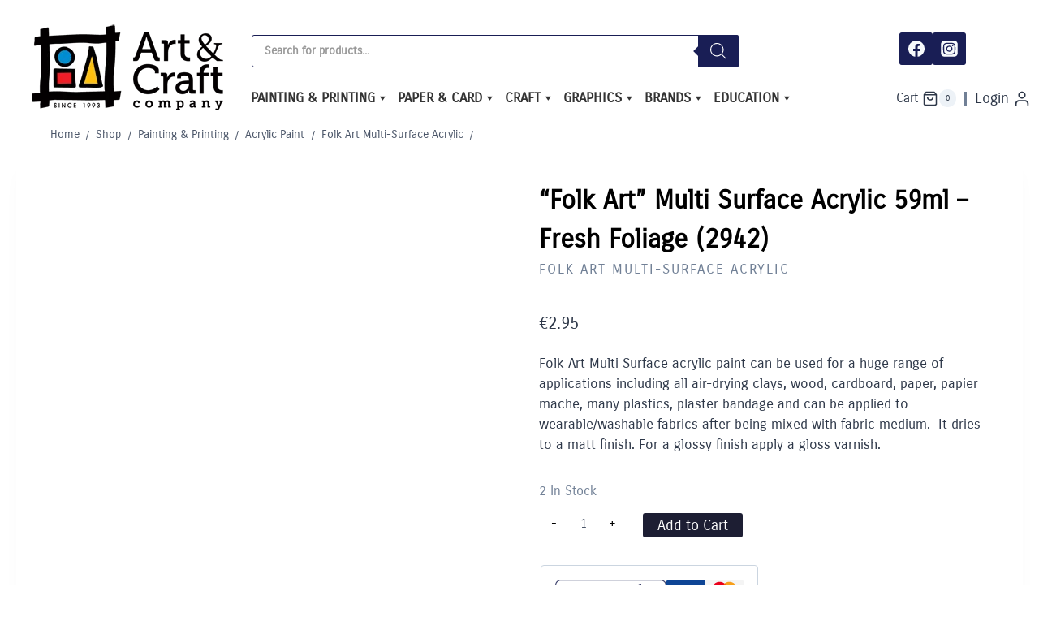

--- FILE ---
content_type: text/html; charset=UTF-8
request_url: https://artandcraft.ie/product/folk-art-multi-surface-acrylic-59ml-fresh-foliage-2942.html
body_size: 57794
content:
<!doctype html><html lang="en-GB" class="no-js" itemtype="https://schema.org/IndividualProduct" itemscope><head><script data-no-optimize="1">var litespeed_docref=sessionStorage.getItem("litespeed_docref");litespeed_docref&&(Object.defineProperty(document,"referrer",{get:function(){return litespeed_docref}}),sessionStorage.removeItem("litespeed_docref"));</script> <meta charset="UTF-8"><meta name="viewport" content="width=device-width, initial-scale=1, minimum-scale=1"><meta name="google-site-verification" content="WeSQ8-UCOj32vUunqJfL0AEY3l9TMvkhnKHJAltNino" /><meta name='robots' content='index, follow, max-image-preview:large, max-snippet:-1, max-video-preview:-1' /><title>&quot;Folk Art&quot; Multi Surface Acrylic 59ml - Fresh Foliage (2942) - Art &amp; Craft</title><meta name="description" content="&quot;Folk Art&quot; Multi Surface Acrylic 59ml - Fresh Foliage (2942) - &quot;Folk Art&quot; Multi Surface Acrylic - Quality Brands of Art, Craft and Educational Materials" /><link rel="canonical" href="https://artandcraft.ie/product/folk-art-multi-surface-acrylic-59ml-fresh-foliage-2942.html" /><meta property="og:locale" content="en_GB" /><meta property="og:type" content="article" /><meta property="og:title" content="&quot;Folk Art&quot; Multi Surface Acrylic 59ml - Fresh Foliage (2942) - Art &amp; Craft" /><meta property="og:description" content="&quot;Folk Art&quot; Multi Surface Acrylic 59ml - Fresh Foliage (2942) - &quot;Folk Art&quot; Multi Surface Acrylic - Quality Brands of Art, Craft and Educational Materials" /><meta property="og:url" content="https://artandcraft.ie/product/folk-art-multi-surface-acrylic-59ml-fresh-foliage-2942.html" /><meta property="og:site_name" content="Art &amp; Craft" /><meta property="article:publisher" content="https://www.facebook.com/ArtandCraftCo/" /><meta property="article:modified_time" content="2025-03-15T12:40:42+00:00" /><meta property="og:image" content="https://artandcraft.ie/wp-content/uploads/2023/06/36855-2942-1-3-420-1.jpg" /><meta property="og:image:width" content="420" /><meta property="og:image:height" content="420" /><meta property="og:image:type" content="image/jpeg" /><meta name="twitter:card" content="summary_large_image" /><meta name="twitter:label1" content="Estimated reading time" /><meta name="twitter:data1" content="1 minute" /> <script type="application/ld+json" class="yoast-schema-graph">{"@context":"https://schema.org","@graph":[{"@type":"WebPage","@id":"https://artandcraft.ie/product/folk-art-multi-surface-acrylic-59ml-fresh-foliage-2942.html","url":"https://artandcraft.ie/product/folk-art-multi-surface-acrylic-59ml-fresh-foliage-2942.html","name":"\"Folk Art\" Multi Surface Acrylic 59ml - Fresh Foliage (2942) - Art &amp; Craft","isPartOf":{"@id":"https://artandcraft.ie/#website"},"primaryImageOfPage":{"@id":"https://artandcraft.ie/product/folk-art-multi-surface-acrylic-59ml-fresh-foliage-2942.html#primaryimage"},"image":{"@id":"https://artandcraft.ie/product/folk-art-multi-surface-acrylic-59ml-fresh-foliage-2942.html#primaryimage"},"thumbnailUrl":"https://artandcraft.ie/wp-content/uploads/2023/06/36855-2942-1-3-420-1.jpg","datePublished":"2023-06-10T11:35:41+00:00","dateModified":"2025-03-15T12:40:42+00:00","description":"\"Folk Art\" Multi Surface Acrylic 59ml - Fresh Foliage (2942) - \"Folk Art\" Multi Surface Acrylic - Quality Brands of Art, Craft and Educational Materials","breadcrumb":{"@id":"https://artandcraft.ie/product/folk-art-multi-surface-acrylic-59ml-fresh-foliage-2942.html#breadcrumb"},"inLanguage":"en-GB","potentialAction":[{"@type":"ReadAction","target":["https://artandcraft.ie/product/folk-art-multi-surface-acrylic-59ml-fresh-foliage-2942.html"]}]},{"@type":"ImageObject","inLanguage":"en-GB","@id":"https://artandcraft.ie/product/folk-art-multi-surface-acrylic-59ml-fresh-foliage-2942.html#primaryimage","url":"https://artandcraft.ie/wp-content/uploads/2023/06/36855-2942-1-3-420-1.jpg","contentUrl":"https://artandcraft.ie/wp-content/uploads/2023/06/36855-2942-1-3-420-1.jpg","width":420,"height":420},{"@type":"BreadcrumbList","@id":"https://artandcraft.ie/product/folk-art-multi-surface-acrylic-59ml-fresh-foliage-2942.html#breadcrumb","itemListElement":[{"@type":"ListItem","position":1,"name":"Home","item":"https://artandcraft.ie/"},{"@type":"ListItem","position":2,"name":"Shop","item":"https://artandcraft.ie/shop.html"},{"@type":"ListItem","position":3,"name":"&#8220;Folk Art&#8221; Multi Surface Acrylic 59ml &#8211; Fresh Foliage (2942)"}]},{"@type":"WebSite","@id":"https://artandcraft.ie/#website","url":"https://artandcraft.ie/","name":"Art &amp; Craft","description":"","publisher":{"@id":"https://artandcraft.ie/#organization"},"potentialAction":[{"@type":"SearchAction","target":{"@type":"EntryPoint","urlTemplate":"https://artandcraft.ie/?s={search_term_string}"},"query-input":{"@type":"PropertyValueSpecification","valueRequired":true,"valueName":"search_term_string"}}],"inLanguage":"en-GB"},{"@type":"Organization","@id":"https://artandcraft.ie/#organization","name":"Art & Craft Company","url":"https://artandcraft.ie/","logo":{"@type":"ImageObject","inLanguage":"en-GB","@id":"https://artandcraft.ie/#/schema/logo/image/","url":"https://artandcraft.ie/wp-content/uploads/2021/10/logo.png","contentUrl":"https://artandcraft.ie/wp-content/uploads/2021/10/logo.png","width":240,"height":110,"caption":"Art & Craft Company"},"image":{"@id":"https://artandcraft.ie/#/schema/logo/image/"},"sameAs":["https://www.facebook.com/ArtandCraftCo/","https://www.instagram.com/artandcraftennis/"]}]}</script> <link rel='dns-prefetch' href='//www.googletagmanager.com' /><link rel='preconnect' href='//www.google-analytics.com' /><link rel="alternate" type="application/rss+xml" title="Art &amp; Craft &raquo; Feed" href="https://artandcraft.ie/feed" /><link rel="alternate" type="application/rss+xml" title="Art &amp; Craft &raquo; Comments Feed" href="https://artandcraft.ie/comments/feed" /> <script type="litespeed/javascript">document.documentElement.classList.remove('no-js')</script> <link rel="alternate" title="oEmbed (JSON)" type="application/json+oembed" href="https://artandcraft.ie/wp-json/oembed/1.0/embed?url=https%3A%2F%2Fartandcraft.ie%2Fproduct%2Ffolk-art-multi-surface-acrylic-59ml-fresh-foliage-2942.html" /><link rel="alternate" title="oEmbed (XML)" type="text/xml+oembed" href="https://artandcraft.ie/wp-json/oembed/1.0/embed?url=https%3A%2F%2Fartandcraft.ie%2Fproduct%2Ffolk-art-multi-surface-acrylic-59ml-fresh-foliage-2942.html&#038;format=xml" /><link data-optimized="2" rel="stylesheet" href="https://artandcraft.ie/wp-content/litespeed/css/3cd9aa12d524b80fb309766d362da574.css?ver=6c2a7" /> <script type="text/plain" data-service="caos-analytics" data-category="statistics" id="woocommerce-google-analytics-integration-gtag-js-after">/* Google Analytics for WooCommerce (gtag.js) */
					window.dataLayer = window.dataLayer || [];
					function gtag(){dataLayer.push(arguments);}
					// Set up default consent state.
					for ( const mode of [{"analytics_storage":"denied","ad_storage":"denied","ad_user_data":"denied","ad_personalization":"denied","region":["AT","BE","BG","HR","CY","CZ","DK","EE","FI","FR","DE","GR","HU","IS","IE","IT","LV","LI","LT","LU","MT","NL","NO","PL","PT","RO","SK","SI","ES","SE","GB","CH"]}] || [] ) {
						gtag( "consent", "default", { "wait_for_update": 500, ...mode } );
					}
					gtag("js", new Date());
					gtag("set", "developer_id.dOGY3NW", true);
					gtag("config", "UA-20819484-1", {"track_404":true,"allow_google_signals":true,"logged_in":false,"linker":{"domains":[],"allow_incoming":false},"custom_map":{"dimension1":"logged_in"}});
//# sourceURL=woocommerce-google-analytics-integration-gtag-js-after</script> <script type="litespeed/javascript" data-src="https://artandcraft.ie/wp-includes/js/jquery/jquery.min.js?ver=3.7.1" id="jquery-core-js"></script> <script id="jquery-js-after" type="litespeed/javascript">if(typeof(window.wpfReadyList)=="undefined"){var v=jQuery.fn.jquery;if(v&&parseInt(v)>=3&&window.self===window.top){var readyList=[];window.originalReadyMethod=jQuery.fn.ready;jQuery.fn.ready=function(){if(arguments.length&&arguments.length>0&&typeof arguments[0]==="function"){readyList.push({"c":this,"a":arguments})}
return window.originalReadyMethod.apply(this,arguments)};window.wpfReadyList=readyList}}</script> <script id="topbar_js-js-extra" type="litespeed/javascript">var tpbr_settings={"initial_state":"open","user_who":"notloggedin","fixed":"fixed","guests_or_users":"all","yn_close":"notclose","fontsize":"23","delay":"0","border":"border","message":"Ennis Shop closed for Christmas break - re-opening 9.30am Sat 3rd Jan 2026 - Happy New Year!!","status":"active","yn_button":"nobutton","color":"#d61354","text_color":"#ffffff","btn_color":"#7189e8","btn_text_color":"#ffffff","button_text":"Shop Here","button_url":"https://artandcraft.ie/product-category/our-pick","button_behavior":"newwindow","is_admin_bar":"","close_url":"https://artandcraft.ie/wp-content/plugins/top-bar-pro/inc/../images/close.png","excluded_ids":"","post_id":"274892","user_role":"guest","detect_sticky":"1","role_editor":"1","role_author":"1","role_contributor":"1","role_subscriber":"1","role_customer":"1","role_shop_manager":"1","role_ennis":"1","role_education":"1","role_primary":"1","role_secondary":"1","role_general":"1","role_wpseo_manager":"1","role_wpseo_editor":"1"}</script> <script id="wc-add-to-cart-js-extra" type="litespeed/javascript">var wc_add_to_cart_params={"ajax_url":"/wp-admin/admin-ajax.php","wc_ajax_url":"/?wc-ajax=%%endpoint%%","i18n_view_cart":"View basket","cart_url":"https://artandcraft.ie/basket","is_cart":"","cart_redirect_after_add":"no"}</script> <script id="wc-single-product-js-extra" type="litespeed/javascript">var wc_single_product_params={"i18n_required_rating_text":"Please select a rating","i18n_rating_options":["1 of 5 stars","2 of 5 stars","3 of 5 stars","4 of 5 stars","5 of 5 stars"],"i18n_product_gallery_trigger_text":"View full-screen image gallery","review_rating_required":"no","flexslider":{"rtl":!1,"animation":"slide","smoothHeight":!0,"directionNav":!1,"controlNav":"thumbnails","slideshow":!1,"animationSpeed":500,"animationLoop":!1,"allowOneSlide":!1},"zoom_enabled":"1","zoom_options":[],"photoswipe_enabled":"1","photoswipe_options":{"shareEl":!1,"closeOnScroll":!1,"history":!1,"hideAnimationDuration":0,"showAnimationDuration":0},"flexslider_enabled":"1"}</script> <script id="woocommerce-js-extra" type="litespeed/javascript">var woocommerce_params={"ajax_url":"/wp-admin/admin-ajax.php","wc_ajax_url":"/?wc-ajax=%%endpoint%%","i18n_password_show":"Show password","i18n_password_hide":"Hide password"}</script> <script type="text/plain" data-service="caos-analytics" data-category="statistics" data-cfasync="false" async data-cmplz-src="https://artandcraft.ie/wp-content/uploads/caos/ef199f09.js?id=G-LQ26702ERS" id="caos-gtag-js"></script> <script data-cfasync="false" id="caos-gtag-js-after">window.dataLayer = window.dataLayer || [];

    function gtag() {
        dataLayer.push(arguments);
    }

    gtag('js', new Date());
    gtag('config', 'G-LQ26702ERS', {"cookie_domain":"artandcraft.ie","cookie_flags":"samesite=none;secure","allow_google_signals":true});
	
//# sourceURL=caos-gtag-js-after</script> <link rel="https://api.w.org/" href="https://artandcraft.ie/wp-json/" /><link rel="alternate" title="JSON" type="application/json" href="https://artandcraft.ie/wp-json/wp/v2/product/274892" /><link rel="EditURI" type="application/rsd+xml" title="RSD" href="https://artandcraft.ie/xmlrpc.php?rsd" /><meta name="generator" content="WordPress 6.9" /><meta name="generator" content="WooCommerce 10.4.3" /><link rel='shortlink' href='https://artandcraft.ie/?p=274892' /><link rel="preload" id="kadence-header-preload" href="https://artandcraft.ie/wp-content/themes/kadence/assets/css/header.min.css?ver=1.4.2" as="style"><link rel="preload" id="kadence-content-preload" href="https://artandcraft.ie/wp-content/themes/kadence/assets/css/content.min.css?ver=1.4.2" as="style"><link rel="preload" id="kadence-related-posts-preload" href="https://artandcraft.ie/wp-content/themes/kadence/assets/css/related-posts.min.css?ver=1.4.2" as="style"><link rel="preload" id="kad-splide-preload" href="https://artandcraft.ie/wp-content/themes/kadence/assets/css/kadence-splide.min.css?ver=1.4.2" as="style"><link rel="preload" id="kadence-footer-preload" href="https://artandcraft.ie/wp-content/themes/kadence/assets/css/footer.min.css?ver=1.4.2" as="style">
<noscript><style>.woocommerce-product-gallery{ opacity: 1 !important; }</style></noscript><link rel="preload" href="https://artandcraft.ie/wp-content/fonts/carrois-gothic/Z9XPDmFATg-N1PLtLOOxvIHl9amE1C8.woff2" as="font" type="font/woff2" crossorigin><link rel="icon" href="https://artandcraft.ie/wp-content/uploads/2021/11/favicon.ico" sizes="32x32" /><link rel="icon" href="https://artandcraft.ie/wp-content/uploads/2021/11/favicon.ico" sizes="192x192" /><link rel="apple-touch-icon" href="https://artandcraft.ie/wp-content/uploads/2021/11/favicon.ico" /><meta name="msapplication-TileImage" content="https://artandcraft.ie/wp-content/uploads/2021/11/favicon.ico" /></head><body data-cmplz=1 class="wp-singular product-template-default single single-product postid-274892 wp-custom-logo wp-embed-responsive wp-theme-kadence wp-child-theme-kadence_child theme-kadence woocommerce woocommerce-page woocommerce-no-js mega-menu-primary footer-on-bottom hide-focus-outline link-style-no-underline content-title-style-normal content-width-normal content-style-boxed content-vertical-padding-show non-transparent-header mobile-non-transparent-header product-tab-style-normal product-variation-style-horizontal kadence-cart-button-normal"><div id="wrapper" class="site wp-site-blocks">
<a class="skip-link screen-reader-text scroll-ignore" href="#main">Skip to content</a><header id="masthead" class="site-header" role="banner" itemtype="https://schema.org/WPHeader" itemscope><div id="main-header" class="site-header-wrap"><div class="site-header-inner-wrap"><div class="site-header-upper-wrap"><div class="site-header-upper-inner-wrap"><div class="site-top-header-wrap site-header-row-container site-header-focus-item site-header-row-layout-fullwidth" data-section="kadence_customizer_header_top"><div class="site-header-row-container-inner"><div class="site-container"><div class="site-top-header-inner-wrap site-header-row site-header-row-has-sides site-header-row-center-column"><div class="site-header-top-section-left site-header-section site-header-section-left"><div class="site-header-item site-header-focus-item" data-section="kadence_customizer_header_html2"><div class="header-html2 inner-link-style-normal"><div class="header-html-inner"><div class="htl-270"></div></div></div></div><div class="site-header-top-section-left-center site-header-section site-header-section-left-center"></div></div><div class="site-header-top-section-center site-header-section site-header-section-center"><div class="site-header-item site-header-focus-item" data-section="kadence_customizer_header_html"><div class="header-html inner-link-style-plain"><div class="header-html-inner"><p><div  class="dgwt-wcas-search-wrapp dgwt-wcas-is-detail-box dgwt-wcas-has-submit woocommerce dgwt-wcas-style-solaris js-dgwt-wcas-layout-classic dgwt-wcas-layout-classic js-dgwt-wcas-mobile-overlay-disabled"><form class="dgwt-wcas-search-form" role="search" action="https://artandcraft.ie/" method="get"><div class="dgwt-wcas-sf-wrapp">
<label class="screen-reader-text"
for="dgwt-wcas-search-input-1">
Products search			</label><input
id="dgwt-wcas-search-input-1"
type="search"
class="dgwt-wcas-search-input"
name="s"
value=""
placeholder="Search for products..."
autocomplete="off"
/><div class="dgwt-wcas-preloader"></div><div class="dgwt-wcas-voice-search"></div><button type="submit"
aria-label="Search"
class="dgwt-wcas-search-submit">				<svg
class="dgwt-wcas-ico-magnifier" xmlns="http://www.w3.org/2000/svg"
xmlns:xlink="http://www.w3.org/1999/xlink" x="0px" y="0px"
viewBox="0 0 51.539 51.361" xml:space="preserve">
<path 						d="M51.539,49.356L37.247,35.065c3.273-3.74,5.272-8.623,5.272-13.983c0-11.742-9.518-21.26-21.26-21.26 S0,9.339,0,21.082s9.518,21.26,21.26,21.26c5.361,0,10.244-1.999,13.983-5.272l14.292,14.292L51.539,49.356z M2.835,21.082 c0-10.176,8.249-18.425,18.425-18.425s18.425,8.249,18.425,18.425S31.436,39.507,21.26,39.507S2.835,31.258,2.835,21.082z"/>
</svg>
</button>
<input type="hidden" name="post_type" value="product"/>
<input type="hidden" name="dgwt_wcas" value="1"/></div></form></div></p></div></div></div></div><div class="site-header-top-section-right site-header-section site-header-section-right"><div class="site-header-top-section-right-center site-header-section site-header-section-right-center"></div><div class="site-header-item site-header-focus-item" data-section="kadence_customizer_header_social"><div class="header-social-wrap"><div class="header-social-inner-wrap element-social-inner-wrap social-show-label-false social-style-filled"><a href="https://www.facebook.com/ArtandCraftCo/" aria-label="Facebook" target="_blank" rel="noopener noreferrer"  class="social-button header-social-item social-link-facebook"><span class="kadence-svg-iconset"><svg class="kadence-svg-icon kadence-facebook-svg" fill="currentColor" version="1.1" xmlns="http://www.w3.org/2000/svg" width="32" height="32" viewBox="0 0 32 32"><title>Facebook</title><path d="M31.997 15.999c0-8.836-7.163-15.999-15.999-15.999s-15.999 7.163-15.999 15.999c0 7.985 5.851 14.604 13.499 15.804v-11.18h-4.062v-4.625h4.062v-3.525c0-4.010 2.389-6.225 6.043-6.225 1.75 0 3.581 0.313 3.581 0.313v3.937h-2.017c-1.987 0-2.607 1.233-2.607 2.498v3.001h4.437l-0.709 4.625h-3.728v11.18c7.649-1.2 13.499-7.819 13.499-15.804z"></path>
</svg></span></a><a href="https://www.instagram.com/artandcraftennis/" aria-label="Instagram" target="_blank" rel="noopener noreferrer"  class="social-button header-social-item social-link-instagram"><span class="kadence-svg-iconset"><svg class="kadence-svg-icon kadence-instagram-svg" fill="currentColor" version="1.1" xmlns="http://www.w3.org/2000/svg" width="32" height="32" viewBox="0 0 32 32"><title>Instagram</title><path d="M21.138 0.242c3.767 0.007 3.914 0.038 4.65 0.144 1.52 0.219 2.795 0.825 3.837 1.821 0.584 0.562 0.987 1.112 1.349 1.848 0.442 0.899 0.659 1.75 0.758 3.016 0.021 0.271 0.031 4.592 0.031 8.916s-0.009 8.652-0.030 8.924c-0.098 1.245-0.315 2.104-0.743 2.986-0.851 1.755-2.415 3.035-4.303 3.522-0.685 0.177-1.304 0.26-2.371 0.31-0.381 0.019-4.361 0.024-8.342 0.024s-7.959-0.012-8.349-0.029c-0.921-0.044-1.639-0.136-2.288-0.303-1.876-0.485-3.469-1.784-4.303-3.515-0.436-0.904-0.642-1.731-0.751-3.045-0.031-0.373-0.039-2.296-0.039-8.87 0-2.215-0.002-3.866 0-5.121 0.006-3.764 0.037-3.915 0.144-4.652 0.219-1.518 0.825-2.795 1.825-3.833 0.549-0.569 1.105-0.975 1.811-1.326 0.915-0.456 1.756-0.668 3.106-0.781 0.374-0.031 2.298-0.038 8.878-0.038h5.13zM15.999 4.364v0c-3.159 0-3.555 0.014-4.796 0.070-1.239 0.057-2.084 0.253-2.824 0.541-0.765 0.297-1.415 0.695-2.061 1.342s-1.045 1.296-1.343 2.061c-0.288 0.74-0.485 1.586-0.541 2.824-0.056 1.241-0.070 1.638-0.070 4.798s0.014 3.556 0.070 4.797c0.057 1.239 0.253 2.084 0.541 2.824 0.297 0.765 0.695 1.415 1.342 2.061s1.296 1.046 2.061 1.343c0.74 0.288 1.586 0.484 2.825 0.541 1.241 0.056 1.638 0.070 4.798 0.070s3.556-0.014 4.797-0.070c1.239-0.057 2.085-0.253 2.826-0.541 0.765-0.297 1.413-0.696 2.060-1.343s1.045-1.296 1.343-2.061c0.286-0.74 0.482-1.586 0.541-2.824 0.056-1.241 0.070-1.637 0.070-4.797s-0.015-3.557-0.070-4.798c-0.058-1.239-0.255-2.084-0.541-2.824-0.298-0.765-0.696-1.415-1.343-2.061s-1.295-1.045-2.061-1.342c-0.742-0.288-1.588-0.484-2.827-0.541-1.241-0.056-1.636-0.070-4.796-0.070zM14.957 6.461c0.31-0 0.655 0 1.044 0 3.107 0 3.475 0.011 4.702 0.067 1.135 0.052 1.75 0.241 2.16 0.401 0.543 0.211 0.93 0.463 1.337 0.87s0.659 0.795 0.871 1.338c0.159 0.41 0.349 1.025 0.401 2.16 0.056 1.227 0.068 1.595 0.068 4.701s-0.012 3.474-0.068 4.701c-0.052 1.135-0.241 1.75-0.401 2.16-0.211 0.543-0.463 0.93-0.871 1.337s-0.794 0.659-1.337 0.87c-0.41 0.16-1.026 0.349-2.16 0.401-1.227 0.056-1.595 0.068-4.702 0.068s-3.475-0.012-4.702-0.068c-1.135-0.052-1.75-0.242-2.161-0.401-0.543-0.211-0.931-0.463-1.338-0.87s-0.659-0.794-0.871-1.337c-0.159-0.41-0.349-1.025-0.401-2.16-0.056-1.227-0.067-1.595-0.067-4.703s0.011-3.474 0.067-4.701c0.052-1.135 0.241-1.75 0.401-2.16 0.211-0.543 0.463-0.931 0.871-1.338s0.795-0.659 1.338-0.871c0.41-0.16 1.026-0.349 2.161-0.401 1.073-0.048 1.489-0.063 3.658-0.065v0.003zM16.001 10.024c-3.3 0-5.976 2.676-5.976 5.976s2.676 5.975 5.976 5.975c3.3 0 5.975-2.674 5.975-5.975s-2.675-5.976-5.975-5.976zM16.001 12.121c2.142 0 3.879 1.736 3.879 3.879s-1.737 3.879-3.879 3.879c-2.142 0-3.879-1.737-3.879-3.879s1.736-3.879 3.879-3.879zM22.212 8.393c-0.771 0-1.396 0.625-1.396 1.396s0.625 1.396 1.396 1.396 1.396-0.625 1.396-1.396c0-0.771-0.625-1.396-1.396-1.396v0.001z"></path>
</svg></span></a></div></div></div></div></div></div></div></div><div class="site-main-header-wrap site-header-row-container site-header-focus-item site-header-row-layout-fullwidth" data-section="kadence_customizer_header_main"><div class="site-header-row-container-inner"><div class="site-container"><div class="site-main-header-inner-wrap site-header-row site-header-row-has-sides site-header-row-center-column"><div class="site-header-main-section-left site-header-section site-header-section-left"><div class="site-header-item site-header-focus-item" data-section="title_tagline"><div class="site-branding branding-layout-standard site-brand-logo-only"><a class="brand has-logo-image" href="https://artandcraft.ie/" rel="home"><img data-lazyloaded="1" src="[data-uri]" width="240" height="110" data-src="https://artandcraft.ie/wp-content/uploads/2021/10/logo.png.webp" class="custom-logo" alt="Art &amp; Craft" decoding="async" data-srcset="https://artandcraft.ie/wp-content/uploads/2021/10/logo.png.webp 240w, https://artandcraft.ie/wp-content/uploads/2021/10/logo-64x29.png.webp 64w" data-sizes="(max-width: 240px) 100vw, 240px" /></a></div></div><div class="site-header-main-section-left-center site-header-section site-header-section-left-center"></div></div><div class="site-header-main-section-center site-header-section site-header-section-center"><div class="site-header-item site-header-focus-item site-header-item-main-navigation header-navigation-layout-stretch-false header-navigation-layout-fill-stretch-true" data-section="kadence_customizer_primary_navigation"><nav id="site-navigation" class="main-navigation header-navigation hover-to-open nav--toggle-sub header-navigation-style-standard header-navigation-dropdown-animation-fade-down" role="navigation" aria-label="Primary"><div class="primary-menu-container header-menu-container"><div id="mega-menu-wrap-primary" class="mega-menu-wrap"><div class="mega-menu-toggle"><div class="mega-toggle-blocks-left"></div><div class="mega-toggle-blocks-center"></div><div class="mega-toggle-blocks-right"><div class='mega-toggle-block mega-menu-toggle-animated-block mega-toggle-block-0' id='mega-toggle-block-0'><button aria-label="Toggle Menu" class="mega-toggle-animated mega-toggle-animated-slider" type="button" aria-expanded="false">
<span class="mega-toggle-animated-box">
<span class="mega-toggle-animated-inner"></span>
</span>
</button></div></div></div><ul id="mega-menu-primary" class="mega-menu max-mega-menu mega-menu-horizontal mega-no-js" data-event="hover_intent" data-effect="fade_up" data-effect-speed="200" data-effect-mobile="disabled" data-effect-speed-mobile="0" data-panel-width="#main-header" data-mobile-force-width="false" data-second-click="go" data-document-click="collapse" data-vertical-behaviour="standard" data-breakpoint="768" data-unbind="true" data-mobile-state="collapse_all" data-mobile-direction="vertical" data-hover-intent-timeout="300" data-hover-intent-interval="100"><li class="mega-menu-item mega-menu-item-type-taxonomy mega-menu-item-object-product_cat mega-current-product-ancestor mega-menu-item-has-children mega-menu-megamenu mega-align-bottom-left mega-menu-megamenu mega-menu-item-11381" id="mega-menu-item-11381"><a class="mega-menu-link" href="https://artandcraft.ie/product-category/painting-printing" aria-expanded="false" tabindex="0">Painting &amp; Printing<span class="mega-indicator" aria-hidden="true"></span></a><ul class="mega-sub-menu"><li class="mega-menu-item mega-menu-item-type-taxonomy mega-menu-item-object-product_cat mega-current-product-ancestor mega-menu-item-has-children mega-menu-column-standard mega-menu-columns-1-of-5 mega-menu-item-11383" style="--columns:5; --span:1" id="mega-menu-item-11383"><a class="mega-menu-link" href="https://artandcraft.ie/product-category/painting-printing/acrylic-paint">Acrylic Paint<span class="mega-indicator" aria-hidden="true"></span></a><ul class="mega-sub-menu"><li class="mega-menu-item mega-menu-item-type-taxonomy mega-menu-item-object-product_cat mega-menu-item-11434" id="mega-menu-item-11434"><a class="mega-menu-link" href="https://artandcraft.ie/product-category/painting-printing/acrylic-paint/acrylic-paint-sets-acrylic-paint">Acrylic Paint Sets</a></li><li class="mega-menu-item mega-menu-item-type-taxonomy mega-menu-item-object-product_cat mega-current-product-ancestor mega-current-menu-parent mega-current-product-parent mega-menu-item-11427" id="mega-menu-item-11427"><a class="mega-menu-link" href="https://artandcraft.ie/product-category/painting-printing/acrylic-paint/folk-art-acrylic">Folk Art Multi-Surface Acrylic</a></li><li class="mega-menu-item mega-menu-item-type-taxonomy mega-menu-item-object-product_cat mega-menu-item-273002" id="mega-menu-item-273002"><a class="mega-menu-link" href="https://artandcraft.ie/product-category/painting-printing/acrylic-paint/liquitex-basics-118ml-acrylic-paint">Liquitex BASICS 118ml</a></li><li class="mega-menu-item mega-menu-item-type-taxonomy mega-menu-item-object-product_cat mega-menu-item-11432" id="mega-menu-item-11432"><a class="mega-menu-link" href="https://artandcraft.ie/product-category/painting-printing/acrylic-paint/system-3-75ml">System 3 75ml</a></li><li class="mega-menu-item mega-menu-item-type-taxonomy mega-menu-item-object-product_cat mega-menu-item-has-children mega-menu-item-11424" id="mega-menu-item-11424"><a class="mega-menu-link" href="https://artandcraft.ie/product-category/painting-printing/acrylic-paint/creall-studio-acrylic-acrylic-paint" aria-expanded="false">Creall STUDIO Acrylic<span class="mega-indicator" aria-hidden="true"></span></a><ul class="mega-sub-menu"><li class="mega-menu-item mega-menu-item-type-taxonomy mega-menu-item-object-product_cat mega-menu-item-11425" id="mega-menu-item-11425"><a class="mega-menu-link" href="https://artandcraft.ie/product-category/painting-printing/acrylic-paint/creall-studio-acrylic-acrylic-paint/creall-studio-acrylic-120ml-creall-studio-acrylic-acrylic-paint">Creall STUDIO Acrylic 120ml</a></li><li class="mega-menu-item mega-menu-item-type-taxonomy mega-menu-item-object-product_cat mega-menu-item-11426" id="mega-menu-item-11426"><a class="mega-menu-link" href="https://artandcraft.ie/product-category/painting-printing/acrylic-paint/creall-studio-acrylic-acrylic-paint/creall-studio-acrylic-500ml-creall-studio-acrylic-acrylic-paint">Creall STUDIO Acrylic 500ml</a></li></ul></li><li class="mega-menu-item mega-menu-item-type-taxonomy mega-menu-item-object-product_cat mega-menu-item-has-children mega-menu-item-11428" id="mega-menu-item-11428"><a class="mega-menu-link" href="https://artandcraft.ie/product-category/painting-printing/acrylic-paint/winsor-newton-galeria" aria-expanded="false">Winsor &amp; Newton Galeria<span class="mega-indicator" aria-hidden="true"></span></a><ul class="mega-sub-menu"><li class="mega-menu-item mega-menu-item-type-taxonomy mega-menu-item-object-product_cat mega-menu-item-11429" id="mega-menu-item-11429"><a class="mega-menu-link" href="https://artandcraft.ie/product-category/painting-printing/acrylic-paint/winsor-newton-galeria/winsor-newton-galeria-200ml-winsor-newton-galeria">Winsor &amp; Newton Galeria - 200ml</a></li><li class="mega-menu-item mega-menu-item-type-taxonomy mega-menu-item-object-product_cat mega-menu-item-11430" id="mega-menu-item-11430"><a class="mega-menu-link" href="https://artandcraft.ie/product-category/painting-printing/acrylic-paint/winsor-newton-galeria/winsor-newton-galeria-60ml-winsor-newton-galeria">Winsor &amp; Newton Galeria - 60ml</a></li></ul></li></ul></li><li class="mega-menu-item mega-menu-item-type-taxonomy mega-menu-item-object-product_cat mega-menu-item-has-children mega-menu-column-standard mega-menu-columns-1-of-5 mega-menu-item-11385" style="--columns:5; --span:1" id="mega-menu-item-11385"><a class="mega-menu-link" href="https://artandcraft.ie/product-category/painting-printing/brushes-painting-printing">Brushes<span class="mega-indicator" aria-hidden="true"></span></a><ul class="mega-sub-menu"><li class="mega-menu-item mega-menu-item-type-taxonomy mega-menu-item-object-product_cat mega-menu-item-11435" id="mega-menu-item-11435"><a class="mega-menu-link" href="https://artandcraft.ie/product-category/painting-printing/brushes-painting-printing/school-art-brush-packs">School Art Brush Packs</a></li><li class="mega-menu-item mega-menu-item-type-taxonomy mega-menu-item-object-product_cat mega-menu-item-11436" id="mega-menu-item-11436"><a class="mega-menu-link" href="https://artandcraft.ie/product-category/painting-printing/brushes-painting-printing/artists-brush-packs">Artists Brush Packs</a></li><li class="mega-menu-item mega-menu-item-type-taxonomy mega-menu-item-object-product_cat mega-menu-item-has-children mega-menu-item-11438" id="mega-menu-item-11438"><a class="mega-menu-link" href="https://artandcraft.ie/product-category/painting-printing/brushes-painting-printing/richard-oliver-fine-art-brushes" aria-expanded="false">Richard Oliver Fine Art Brushes<span class="mega-indicator" aria-hidden="true"></span></a><ul class="mega-sub-menu"><li class="mega-menu-item mega-menu-item-type-taxonomy mega-menu-item-object-product_cat mega-menu-item-11439" id="mega-menu-item-11439"><a class="mega-menu-link" href="https://artandcraft.ie/product-category/painting-printing/brushes-painting-printing/richard-oliver-fine-art-brushes/richard-oliver-fine-oil-brushes">Richard Oliver Fine Oil Brushes</a></li><li class="mega-menu-item mega-menu-item-type-taxonomy mega-menu-item-object-product_cat mega-menu-item-11437" id="mega-menu-item-11437"><a class="mega-menu-link" href="https://artandcraft.ie/product-category/painting-printing/brushes-painting-printing/richard-oliver-fine-art-brushes/richard-oliver-fine-acrylic-brushes">Richard Oliver Fine Acrylic Brushes</a></li><li class="mega-menu-item mega-menu-item-type-taxonomy mega-menu-item-object-product_cat mega-menu-item-11440" id="mega-menu-item-11440"><a class="mega-menu-link" href="https://artandcraft.ie/product-category/painting-printing/brushes-painting-printing/richard-oliver-fine-art-brushes/richard-oliver-fine-watercolour-brushes">Richard Oliver Fine Watercolour Brushes</a></li></ul></li></ul></li><li class="mega-menu-item mega-menu-item-type-taxonomy mega-menu-item-object-product_cat mega-menu-item-has-children mega-menu-column-standard mega-menu-columns-1-of-5 mega-menu-item-11445" style="--columns:5; --span:1" id="mega-menu-item-11445"><a class="mega-menu-link" href="https://artandcraft.ie/product-category/painting-printing/canvas">Canvas &amp; Painting Panels<span class="mega-indicator" aria-hidden="true"></span></a><ul class="mega-sub-menu"><li class="mega-menu-item mega-menu-item-type-taxonomy mega-menu-item-object-product_cat mega-menu-item-11441" id="mega-menu-item-11441"><a class="mega-menu-link" href="https://artandcraft.ie/product-category/painting-printing/canvas/elements-stretched-canvas">Elements Stretched Canvas</a></li><li class="mega-menu-item mega-menu-item-type-taxonomy mega-menu-item-object-product_cat mega-menu-item-11443" id="mega-menu-item-11443"><a class="mega-menu-link" href="https://artandcraft.ie/product-category/painting-printing/canvas/elements-canvas-boards-canvas">Elements Canvas Boards</a></li><li class="mega-menu-item mega-menu-item-type-taxonomy mega-menu-item-object-product_cat mega-menu-item-11444" id="mega-menu-item-11444"><a class="mega-menu-link" href="https://artandcraft.ie/product-category/painting-printing/canvas/wooden-panels">Wooden Panels</a></li></ul></li><li class="mega-menu-item mega-menu-item-type-taxonomy mega-menu-item-object-product_cat mega-menu-item-has-children mega-menu-column-standard mega-menu-columns-1-of-5 mega-menu-item-11380" style="--columns:5; --span:1" id="mega-menu-item-11380"><a class="mega-menu-link" href="https://artandcraft.ie/product-category/painting-printing/easels-painting-accessories">Easels &amp; Painting Accessories<span class="mega-indicator" aria-hidden="true"></span></a><ul class="mega-sub-menu"><li class="mega-menu-item mega-menu-item-type-taxonomy mega-menu-item-object-product_cat mega-menu-item-273281" id="mega-menu-item-273281"><a class="mega-menu-link" href="https://artandcraft.ie/product-category/painting-printing/easels-painting-accessories/aprons">Aprons</a></li><li class="mega-menu-item mega-menu-item-type-taxonomy mega-menu-item-object-product_cat mega-menu-item-18695" id="mega-menu-item-18695"><a class="mega-menu-link" href="https://artandcraft.ie/product-category/painting-printing/easels-painting-accessories/easels">Easels</a></li><li class="mega-menu-item mega-menu-item-type-taxonomy mega-menu-item-object-product_cat mega-menu-item-18696" id="mega-menu-item-18696"><a class="mega-menu-link" href="https://artandcraft.ie/product-category/painting-printing/easels-painting-accessories/palettes-dippers">Palettes, Rollers, Dabbers &amp; Waterpots</a></li><li class="mega-menu-item mega-menu-item-type-taxonomy mega-menu-item-object-product_cat mega-menu-item-18697" id="mega-menu-item-18697"><a class="mega-menu-link" href="https://artandcraft.ie/product-category/painting-printing/easels-painting-accessories/palette-knives">Palette Knives</a></li></ul></li><li class="mega-menu-item mega-menu-item-type-taxonomy mega-menu-item-object-product_cat mega-menu-column-standard mega-menu-columns-1-of-5 mega-menu-item-11387" style="--columns:5; --span:1" id="mega-menu-item-11387"><a class="mega-menu-link" href="https://artandcraft.ie/product-category/painting-printing/fabric-dyes">Fabric Dyes</a></li><li class="mega-menu-item mega-menu-item-type-taxonomy mega-menu-item-object-product_cat mega-menu-item-has-children mega-menu-column-standard mega-menu-columns-1-of-5 mega-menu-clear mega-menu-item-11388" style="--columns:5; --span:1" id="mega-menu-item-11388"><a class="mega-menu-link" href="https://artandcraft.ie/product-category/painting-printing/fabric-paints-sprays">Fabric Paints &amp; Sprays<span class="mega-indicator" aria-hidden="true"></span></a><ul class="mega-sub-menu"><li class="mega-menu-item mega-menu-item-type-taxonomy mega-menu-item-object-product_cat mega-menu-item-11413" id="mega-menu-item-11413"><a class="mega-menu-link" href="https://artandcraft.ie/product-category/painting-printing/fabric-paints-sprays/marabu-fashion-spray">Marabu Fashion Spray</a></li></ul></li><li class="mega-menu-item mega-menu-item-type-taxonomy mega-menu-item-object-product_cat mega-menu-item-has-children mega-menu-column-standard mega-menu-columns-1-of-5 mega-menu-item-11389" style="--columns:5; --span:1" id="mega-menu-item-11389"><a class="mega-menu-link" href="https://artandcraft.ie/product-category/painting-printing/face-paints">Face Paints<span class="mega-indicator" aria-hidden="true"></span></a><ul class="mega-sub-menu"><li class="mega-menu-item mega-menu-item-type-taxonomy mega-menu-item-object-product_cat mega-menu-item-11390" id="mega-menu-item-11390"><a class="mega-menu-link" href="https://artandcraft.ie/product-category/painting-printing/face-paints/snazaroo-face-paints-face-paints">Snazaroo Face Paints</a></li><li class="mega-menu-item mega-menu-item-type-taxonomy mega-menu-item-object-product_cat mega-menu-item-18698" id="mega-menu-item-18698"><a class="mega-menu-link" href="https://artandcraft.ie/product-category/painting-printing/face-paints/snazaroo-sets">Snazaroo Sets</a></li><li class="mega-menu-item mega-menu-item-type-taxonomy mega-menu-item-object-product_cat mega-menu-item-273368" id="mega-menu-item-273368"><a class="mega-menu-link" href="https://artandcraft.ie/product-category/painting-printing/face-paints/face-paint-effects-accessories">Face Paint Effects &amp; Accessories</a></li></ul></li><li class="mega-menu-item mega-menu-item-type-taxonomy mega-menu-item-object-product_cat mega-menu-item-has-children mega-menu-column-standard mega-menu-columns-1-of-5 mega-menu-item-11391" style="--columns:5; --span:1" id="mega-menu-item-11391"><a class="mega-menu-link" href="https://artandcraft.ie/product-category/painting-printing/glass-paints">Glass Paints<span class="mega-indicator" aria-hidden="true"></span></a><ul class="mega-sub-menu"><li class="mega-menu-item mega-menu-item-type-taxonomy mega-menu-item-object-product_cat mega-menu-item-18699" id="mega-menu-item-18699"><a class="mega-menu-link" href="https://artandcraft.ie/product-category/painting-printing/glass-paints/pebeo-vitrail-pebeo-vitrea">L&amp;B Vitrail Glass Paint</a></li></ul></li><li class="mega-menu-item mega-menu-item-type-taxonomy mega-menu-item-object-product_cat mega-menu-column-standard mega-menu-columns-1-of-5 mega-menu-item-11392" style="--columns:5; --span:1" id="mega-menu-item-11392"><a class="mega-menu-link" href="https://artandcraft.ie/product-category/painting-printing/gouache-paint">Gouache Paint</a></li><li class="mega-menu-item mega-menu-item-type-taxonomy mega-menu-item-object-product_cat mega-menu-item-has-children mega-menu-column-standard mega-menu-columns-1-of-5 mega-menu-item-11393" style="--columns:5; --span:1" id="mega-menu-item-11393"><a class="mega-menu-link" href="https://artandcraft.ie/product-category/painting-printing/lino-foam-printing">Lino &amp; Foam Printing<span class="mega-indicator" aria-hidden="true"></span></a><ul class="mega-sub-menu"><li class="mega-menu-item mega-menu-item-type-taxonomy mega-menu-item-object-product_cat mega-menu-item-11395" id="mega-menu-item-11395"><a class="mega-menu-link" href="https://artandcraft.ie/product-category/painting-printing/lino-foam-printing/lino-inks">Lino Inks</a></li><li class="mega-menu-item mega-menu-item-type-taxonomy mega-menu-item-object-product_cat mega-menu-item-11394" id="mega-menu-item-11394"><a class="mega-menu-link" href="https://artandcraft.ie/product-category/painting-printing/lino-foam-printing/lino-foam-sheets">Lino &amp; Foam sheets</a></li><li class="mega-menu-item mega-menu-item-type-taxonomy mega-menu-item-object-product_cat mega-menu-item-18700" id="mega-menu-item-18700"><a class="mega-menu-link" href="https://artandcraft.ie/product-category/painting-printing/lino-foam-printing/rollers-tools">Rollers &amp; Tools</a></li></ul></li><li class="mega-menu-item mega-menu-item-type-taxonomy mega-menu-item-object-product_cat mega-menu-column-standard mega-menu-columns-1-of-5 mega-menu-clear mega-menu-item-11397" style="--columns:5; --span:1" id="mega-menu-item-11397"><a class="mega-menu-link" href="https://artandcraft.ie/product-category/painting-printing/marbling-inks-painting-printing">Marbling Inks</a></li><li class="mega-menu-item mega-menu-item-type-taxonomy mega-menu-item-object-product_cat mega-menu-item-has-children mega-menu-column-standard mega-menu-columns-1-of-5 mega-menu-item-11399" style="--columns:5; --span:1" id="mega-menu-item-11399"><a class="mega-menu-link" href="https://artandcraft.ie/product-category/painting-printing/mediums-varnishes">Mediums &amp; Varnishes<span class="mega-indicator" aria-hidden="true"></span></a><ul class="mega-sub-menu"><li class="mega-menu-item mega-menu-item-type-taxonomy mega-menu-item-object-product_cat mega-menu-item-11398" id="mega-menu-item-11398"><a class="mega-menu-link" href="https://artandcraft.ie/product-category/painting-printing/mediums-varnishes/acrylic-mediums">Acrylic Mediums &amp; Varnishes</a></li><li class="mega-menu-item mega-menu-item-type-taxonomy mega-menu-item-object-product_cat mega-menu-item-11400" id="mega-menu-item-11400"><a class="mega-menu-link" href="https://artandcraft.ie/product-category/painting-printing/mediums-varnishes/oil-mediums">Oil Mediums &amp; Varnishes</a></li><li class="mega-menu-item mega-menu-item-type-taxonomy mega-menu-item-object-product_cat mega-menu-item-11401" id="mega-menu-item-11401"><a class="mega-menu-link" href="https://artandcraft.ie/product-category/painting-printing/mediums-varnishes/pouring-mediums">Pouring Mediums</a></li><li class="mega-menu-item mega-menu-item-type-taxonomy mega-menu-item-object-product_cat mega-menu-item-18702" id="mega-menu-item-18702"><a class="mega-menu-link" href="https://artandcraft.ie/product-category/painting-printing/mediums-varnishes/watercolour-mediums-mediums-varnishes">Watercolour Mediums</a></li></ul></li><li class="mega-menu-item mega-menu-item-type-taxonomy mega-menu-item-object-product_cat mega-menu-item-has-children mega-menu-column-standard mega-menu-columns-1-of-5 mega-menu-item-11402" style="--columns:5; --span:1" id="mega-menu-item-11402"><a class="mega-menu-link" href="https://artandcraft.ie/product-category/painting-printing/oil-paint">Oil Paint<span class="mega-indicator" aria-hidden="true"></span></a><ul class="mega-sub-menu"><li class="mega-menu-item mega-menu-item-type-taxonomy mega-menu-item-object-product_cat mega-menu-item-18705" id="mega-menu-item-18705"><a class="mega-menu-link" href="https://artandcraft.ie/product-category/painting-printing/oil-paint/daler-rowney-georgian-75ml-oil-paint">Daler Rowney Georgian 75ml</a></li><li class="mega-menu-item mega-menu-item-type-taxonomy mega-menu-item-object-product_cat mega-menu-item-18706" id="mega-menu-item-18706"><a class="mega-menu-link" href="https://artandcraft.ie/product-category/painting-printing/oil-paint/winton-oil-paint">Winton Oil Paint</a></li><li class="mega-menu-item mega-menu-item-type-taxonomy mega-menu-item-object-product_cat mega-menu-item-18707" id="mega-menu-item-18707"><a class="mega-menu-link" href="https://artandcraft.ie/product-category/painting-printing/oil-paint/lukas-oil-paint-200ml">Lukas Oil Paint 200ml</a></li><li class="mega-menu-item mega-menu-item-type-taxonomy mega-menu-item-object-product_cat mega-menu-item-18709" id="mega-menu-item-18709"><a class="mega-menu-link" href="https://artandcraft.ie/product-category/painting-printing/oil-paint/oil-paint-sets-oil-paint">Oil Paint Sets</a></li></ul></li><li class="mega-menu-item mega-menu-item-type-taxonomy mega-menu-item-object-product_cat mega-menu-item-has-children mega-menu-column-standard mega-menu-columns-1-of-5 mega-menu-item-11405" style="--columns:5; --span:1" id="mega-menu-item-11405"><a class="mega-menu-link" href="https://artandcraft.ie/product-category/painting-printing/pastels-painting-printing">Pastels<span class="mega-indicator" aria-hidden="true"></span></a><ul class="mega-sub-menu"><li class="mega-menu-item mega-menu-item-type-taxonomy mega-menu-item-object-product_cat mega-menu-item-11403" id="mega-menu-item-11403"><a class="mega-menu-link" href="https://artandcraft.ie/product-category/painting-printing/pastels-painting-printing/oil-pastels">Oil Pastels</a></li><li class="mega-menu-item mega-menu-item-type-taxonomy mega-menu-item-object-product_cat mega-menu-item-11407" id="mega-menu-item-11407"><a class="mega-menu-link" href="https://artandcraft.ie/product-category/painting-printing/pastels-painting-printing/soft-pastels">Soft Pastels</a></li><li class="mega-menu-item mega-menu-item-type-taxonomy mega-menu-item-object-product_cat mega-menu-item-11408" id="mega-menu-item-11408"><a class="mega-menu-link" href="https://artandcraft.ie/product-category/painting-printing/pastels-painting-printing/watersoluble-pastels">Watersoluble Pastels</a></li></ul></li><li class="mega-menu-item mega-menu-item-type-taxonomy mega-menu-item-object-product_cat mega-menu-column-standard mega-menu-columns-1-of-5 mega-menu-item-11382" style="--columns:5; --span:1" id="mega-menu-item-11382"><a class="mega-menu-link" href="https://artandcraft.ie/product-category/painting-printing/painting-by-numbers">Painting By Numbers</a></li><li class="mega-menu-item mega-menu-item-type-taxonomy mega-menu-item-object-product_cat mega-menu-item-has-children mega-menu-column-standard mega-menu-columns-1-of-5 mega-menu-clear mega-menu-item-11412" style="--columns:5; --span:1" id="mega-menu-item-11412"><a class="mega-menu-link" href="https://artandcraft.ie/product-category/painting-printing/poster-paint">Poster Paint<span class="mega-indicator" aria-hidden="true"></span></a><ul class="mega-sub-menu"><li class="mega-menu-item mega-menu-item-type-taxonomy mega-menu-item-object-product_cat mega-menu-item-11410" id="mega-menu-item-11410"><a class="mega-menu-link" href="https://artandcraft.ie/product-category/painting-printing/poster-paint/creall-poster-paint-500ml">Creall Poster Paint 500ml</a></li><li class="mega-menu-item mega-menu-item-type-taxonomy mega-menu-item-object-product_cat mega-menu-item-11409" id="mega-menu-item-11409"><a class="mega-menu-link" href="https://artandcraft.ie/product-category/painting-printing/poster-paint/creall-poster-paint-1000ml">Creall Poster Paint 1000ml</a></li><li class="mega-menu-item mega-menu-item-type-taxonomy mega-menu-item-object-product_cat mega-has-description mega-menu-item-275736" id="mega-menu-item-275736"><a class="mega-menu-link" href="https://artandcraft.ie/product-category/painting-printing/poster-paint/creall-poster-paint-5-litre"><span class="mega-description-group"><span class="mega-menu-title">Creall Poster Paint 5 litre</span><span class="mega-menu-description">Creall Poster Paint 5 litre bulk size suitable for classroom and group situations.  Excellent value economy size.</span></span></a></li><li class="mega-menu-item mega-menu-item-type-taxonomy mega-menu-item-object-product_cat mega-menu-item-11411" id="mega-menu-item-11411"><a class="mega-menu-link" href="https://artandcraft.ie/product-category/painting-printing/poster-paint/metallic-glitter-poster-paint">Metallic &amp; Glitter Poster Paint</a></li><li class="mega-menu-item mega-menu-item-type-taxonomy mega-menu-item-object-product_cat mega-menu-item-273396" id="mega-menu-item-273396"><a class="mega-menu-link" href="https://artandcraft.ie/product-category/painting-printing/poster-paint/finger-paint">Finger Paint</a></li><li class="mega-menu-item mega-menu-item-type-taxonomy mega-menu-item-object-product_cat mega-menu-item-273277" id="mega-menu-item-273277"><a class="mega-menu-link" href="https://artandcraft.ie/product-category/painting-printing/poster-paint/childrens-poster-paint-sets">Children's Poster Paint Sets</a></li></ul></li><li class="mega-menu-item mega-menu-item-type-taxonomy mega-menu-item-object-product_cat mega-menu-item-has-children mega-menu-column-standard mega-menu-columns-1-of-5 mega-menu-item-11416" style="--columns:5; --span:1" id="mega-menu-item-11416"><a class="mega-menu-link" href="https://artandcraft.ie/product-category/painting-printing/spray-paints-painting-printing">Spray Paints<span class="mega-indicator" aria-hidden="true"></span></a><ul class="mega-sub-menu"><li class="mega-menu-item mega-menu-item-type-taxonomy mega-menu-item-object-product_cat mega-menu-item-11420" id="mega-menu-item-11420"><a class="mega-menu-link" href="https://artandcraft.ie/product-category/painting-printing/spray-paints-painting-printing/montana-black-range-400ml">Montana Black Range 400ml</a></li><li class="mega-menu-item mega-menu-item-type-taxonomy mega-menu-item-object-product_cat mega-menu-item-11421" id="mega-menu-item-11421"><a class="mega-menu-link" href="https://artandcraft.ie/product-category/painting-printing/spray-paints-painting-printing/montana-tech-range-400ml">Montana Tech Range 400ml</a></li><li class="mega-menu-item mega-menu-item-type-taxonomy mega-menu-item-object-product_cat mega-menu-item-11422" id="mega-menu-item-11422"><a class="mega-menu-link" href="https://artandcraft.ie/product-category/painting-printing/spray-paints-painting-printing/montana-varnishes-primers-etc">Montana Varnishes, Primers, etc</a></li></ul></li><li class="mega-menu-item mega-menu-item-type-taxonomy mega-menu-item-object-product_cat mega-menu-item-has-children mega-menu-column-standard mega-menu-columns-1-of-5 mega-menu-item-11418" style="--columns:5; --span:1" id="mega-menu-item-11418"><a class="mega-menu-link" href="https://artandcraft.ie/product-category/painting-printing/watercolour-paint">Watercolour Paint<span class="mega-indicator" aria-hidden="true"></span></a><ul class="mega-sub-menu"><li class="mega-menu-item mega-menu-item-type-taxonomy mega-menu-item-object-product_cat mega-menu-item-11417" id="mega-menu-item-11417"><a class="mega-menu-link" href="https://artandcraft.ie/product-category/painting-printing/watercolour-paint/wn-cotman-watercolours-8ml">W&amp;N Cotman watercolours 8ml</a></li><li class="mega-menu-item mega-menu-item-type-taxonomy mega-menu-item-object-product_cat mega-menu-item-11419" id="mega-menu-item-11419"><a class="mega-menu-link" href="https://artandcraft.ie/product-category/painting-printing/watercolour-paint/watercolour-sets">Watercolour Sets</a></li></ul></li></ul></li><li class="mega-menu-item mega-menu-item-type-taxonomy mega-menu-item-object-product_cat mega-menu-item-has-children mega-menu-megamenu mega-align-bottom-left mega-menu-megamenu mega-menu-item-21946" id="mega-menu-item-21946"><a class="mega-menu-link" href="https://artandcraft.ie/product-category/paper-card" aria-expanded="false" tabindex="0">Paper &amp; Card<span class="mega-indicator" aria-hidden="true"></span></a><ul class="mega-sub-menu"><li class="mega-menu-item mega-menu-item-type-taxonomy mega-menu-item-object-product_cat mega-menu-column-standard mega-menu-columns-1-of-5 mega-menu-item-18711" style="--columns:5; --span:1" id="mega-menu-item-18711"><a class="mega-menu-link" href="https://artandcraft.ie/product-category/paper-card/a4-card">A4 Card</a></li><li class="mega-menu-item mega-menu-item-type-taxonomy mega-menu-item-object-product_cat mega-menu-column-standard mega-menu-columns-1-of-5 mega-menu-item-18712" style="--columns:5; --span:1" id="mega-menu-item-18712"><a class="mega-menu-link" href="https://artandcraft.ie/product-category/paper-card/a3-card">A3 Card</a></li><li class="mega-menu-item mega-menu-item-type-taxonomy mega-menu-item-object-product_cat mega-menu-column-standard mega-menu-columns-1-of-5 mega-menu-item-18713" style="--columns:5; --span:1" id="mega-menu-item-18713"><a class="mega-menu-link" href="https://artandcraft.ie/product-category/paper-card/a2-card">A2 Card</a></li><li class="mega-menu-item mega-menu-item-type-taxonomy mega-menu-item-object-product_cat mega-menu-column-standard mega-menu-columns-1-of-5 mega-menu-item-18714" style="--columns:5; --span:1" id="mega-menu-item-18714"><a class="mega-menu-link" href="https://artandcraft.ie/product-category/paper-card/a4-paper">A4 Paper</a></li><li class="mega-menu-item mega-menu-item-type-taxonomy mega-menu-item-object-product_cat mega-menu-column-standard mega-menu-columns-1-of-5 mega-menu-item-18715" style="--columns:5; --span:1" id="mega-menu-item-18715"><a class="mega-menu-link" href="https://artandcraft.ie/product-category/paper-card/a3-paper">A3 Paper</a></li><li class="mega-menu-item mega-menu-item-type-taxonomy mega-menu-item-object-product_cat mega-menu-column-standard mega-menu-columns-1-of-5 mega-menu-clear mega-menu-item-18716" style="--columns:5; --span:1" id="mega-menu-item-18716"><a class="mega-menu-link" href="https://artandcraft.ie/product-category/paper-card/a2-paper">A2 Paper</a></li><li class="mega-menu-item mega-menu-item-type-taxonomy mega-menu-item-object-product_cat mega-menu-column-standard mega-menu-columns-1-of-5 mega-menu-item-276018" style="--columns:5; --span:1" id="mega-menu-item-276018"><a class="mega-menu-link" href="https://artandcraft.ie/product-category/paper-card/a1-paper">A1 Paper</a></li><li class="mega-menu-item mega-menu-item-type-taxonomy mega-menu-item-object-product_cat mega-menu-column-standard mega-menu-columns-1-of-5 mega-menu-item-18717" style="--columns:5; --span:1" id="mega-menu-item-18717"><a class="mega-menu-link" href="https://artandcraft.ie/product-category/paper-card/acrylic-paper">Acrylic Paper</a></li><li class="mega-menu-item mega-menu-item-type-taxonomy mega-menu-item-object-product_cat mega-menu-column-standard mega-menu-columns-1-of-5 mega-menu-item-273479" style="--columns:5; --span:1" id="mega-menu-item-273479"><a class="mega-menu-link" href="https://artandcraft.ie/product-category/paper-card/borders">Borders &amp; Trimmers</a></li><li class="mega-menu-item mega-menu-item-type-taxonomy mega-menu-item-object-product_cat mega-menu-column-standard mega-menu-columns-1-of-5 mega-menu-item-18718" style="--columns:5; --span:1" id="mega-menu-item-18718"><a class="mega-menu-link" href="https://artandcraft.ie/product-category/paper-card/crepe-paper">Crepe Paper</a></li><li class="mega-menu-item mega-menu-item-type-taxonomy mega-menu-item-object-product_cat mega-menu-item-has-children mega-menu-column-standard mega-menu-columns-1-of-5 mega-menu-clear mega-menu-item-18719" style="--columns:5; --span:1" id="mega-menu-item-18719"><a class="mega-menu-link" href="https://artandcraft.ie/product-category/paper-card/drawing-pads-sketchbooks">Sketchbooks &amp; Painting Pads<span class="mega-indicator" aria-hidden="true"></span></a><ul class="mega-sub-menu"><li class="mega-menu-item mega-menu-item-type-taxonomy mega-menu-item-object-product_cat mega-menu-item-18720" id="mega-menu-item-18720"><a class="mega-menu-link" href="https://artandcraft.ie/product-category/paper-card/drawing-pads-sketchbooks/a5">A5</a></li><li class="mega-menu-item mega-menu-item-type-taxonomy mega-menu-item-object-product_cat mega-menu-item-18721" id="mega-menu-item-18721"><a class="mega-menu-link" href="https://artandcraft.ie/product-category/paper-card/drawing-pads-sketchbooks/a4">A4</a></li><li class="mega-menu-item mega-menu-item-type-taxonomy mega-menu-item-object-product_cat mega-menu-item-18722" id="mega-menu-item-18722"><a class="mega-menu-link" href="https://artandcraft.ie/product-category/paper-card/drawing-pads-sketchbooks/a3">A3</a></li><li class="mega-menu-item mega-menu-item-type-taxonomy mega-menu-item-object-product_cat mega-menu-item-18723" id="mega-menu-item-18723"><a class="mega-menu-link" href="https://artandcraft.ie/product-category/paper-card/drawing-pads-sketchbooks/a2">A2</a></li><li class="mega-menu-item mega-menu-item-type-taxonomy mega-menu-item-object-product_cat mega-menu-item-18739" id="mega-menu-item-18739"><a class="mega-menu-link" href="https://artandcraft.ie/product-category/paper-card/drawing-pads-sketchbooks/square-other-sizes">Square &amp; Other sizes</a></li></ul></li><li class="mega-menu-item mega-menu-item-type-taxonomy mega-menu-item-object-product_cat mega-menu-column-standard mega-menu-columns-1-of-5 mega-menu-item-276014" style="--columns:5; --span:1" id="mega-menu-item-276014"><a class="mega-menu-link" href="https://artandcraft.ie/product-category/paper-card/a1-mountboard">A1 Mountboard</a></li><li class="mega-menu-item mega-menu-item-type-taxonomy mega-menu-item-object-product_cat mega-menu-column-standard mega-menu-columns-1-of-5 mega-menu-item-273743" style="--columns:5; --span:1" id="mega-menu-item-273743"><a class="mega-menu-link" href="https://artandcraft.ie/product-category/paper-card/foamboard">Foamboard</a></li><li class="mega-menu-item mega-menu-item-type-taxonomy mega-menu-item-object-product_cat mega-menu-column-standard mega-menu-columns-1-of-5 mega-menu-item-18725" style="--columns:5; --span:1" id="mega-menu-item-18725"><a class="mega-menu-link" href="https://artandcraft.ie/product-category/paper-card/flash-cards">Flash Cards</a></li><li class="mega-menu-item mega-menu-item-type-taxonomy mega-menu-item-object-product_cat mega-menu-column-standard mega-menu-columns-1-of-5 mega-menu-item-18726" style="--columns:5; --span:1" id="mega-menu-item-18726"><a class="mega-menu-link" href="https://artandcraft.ie/product-category/paper-card/folders-carryfiles-storage">Folders, Carryfiles &amp; Storage</a></li><li class="mega-menu-item mega-menu-item-type-taxonomy mega-menu-item-object-product_cat mega-menu-column-standard mega-menu-columns-1-of-5 mega-menu-clear mega-menu-item-273600" style="--columns:5; --span:1" id="mega-menu-item-273600"><a class="mega-menu-link" href="https://artandcraft.ie/product-category/paper-card/maya-270g-card">MAYA 270g Heavy Art Card</a></li><li class="mega-menu-item mega-menu-item-type-taxonomy mega-menu-item-object-product_cat mega-menu-column-standard mega-menu-columns-1-of-5 mega-menu-item-18728" style="--columns:5; --span:1" id="mega-menu-item-18728"><a class="mega-menu-link" href="https://artandcraft.ie/product-category/paper-card/newsprint-paper">Newsprint Paper</a></li><li class="mega-menu-item mega-menu-item-type-taxonomy mega-menu-item-object-product_cat mega-menu-column-standard mega-menu-columns-1-of-5 mega-menu-item-18729" style="--columns:5; --span:1" id="mega-menu-item-18729"><a class="mega-menu-link" href="https://artandcraft.ie/product-category/paper-card/origami-paper">Origami Paper</a></li><li class="mega-menu-item mega-menu-item-type-taxonomy mega-menu-item-object-product_cat mega-menu-column-standard mega-menu-columns-1-of-5 mega-menu-item-276095" style="--columns:5; --span:1" id="mega-menu-item-276095"><a class="mega-menu-link" href="https://artandcraft.ie/product-category/paper-card/wedding-stationery">Wedding Stationery</a></li><li class="mega-menu-item mega-menu-item-type-taxonomy mega-menu-item-object-product_cat mega-menu-item-has-children mega-menu-column-standard mega-menu-columns-1-of-5 mega-menu-item-18730" style="--columns:5; --span:1" id="mega-menu-item-18730"><a class="mega-menu-link" href="https://artandcraft.ie/product-category/paper-card/paper-rolls">Paper Rolls<span class="mega-indicator" aria-hidden="true"></span></a><ul class="mega-sub-menu"><li class="mega-menu-item mega-menu-item-type-taxonomy mega-menu-item-object-product_cat mega-menu-item-18731" id="mega-menu-item-18731"><a class="mega-menu-link" href="https://artandcraft.ie/product-category/paper-card/paper-rolls/fadeless-backing-papers">Fadeless Backing Papers</a></li><li class="mega-menu-item mega-menu-item-type-taxonomy mega-menu-item-object-product_cat mega-menu-item-18732" id="mega-menu-item-18732"><a class="mega-menu-link" href="https://artandcraft.ie/product-category/paper-card/paper-rolls/poster-backing-rolls">Poster Backing Rolls</a></li><li class="mega-menu-item mega-menu-item-type-taxonomy mega-menu-item-object-product_cat mega-menu-item-18733" id="mega-menu-item-18733"><a class="mega-menu-link" href="https://artandcraft.ie/product-category/paper-card/paper-rolls/graffiti-art-paper-rolls">Graffiti Art Paper Rolls</a></li><li class="mega-menu-item mega-menu-item-type-taxonomy mega-menu-item-object-product_cat mega-menu-item-18734" id="mega-menu-item-18734"><a class="mega-menu-link" href="https://artandcraft.ie/product-category/paper-card/paper-rolls/craft-paper-rolls">Craft Paper Rolls</a></li></ul></li><li class="mega-menu-item mega-menu-item-type-taxonomy mega-menu-item-object-product_cat mega-menu-column-standard mega-menu-columns-1-of-5 mega-menu-clear mega-menu-item-18736" style="--columns:5; --span:1" id="mega-menu-item-18736"><a class="mega-menu-link" href="https://artandcraft.ie/product-category/paper-card/scrapbooks">Scrapbooks</a></li><li class="mega-menu-item mega-menu-item-type-taxonomy mega-menu-item-object-product_cat mega-menu-column-standard mega-menu-columns-1-of-5 mega-menu-item-18737" style="--columns:5; --span:1" id="mega-menu-item-18737"><a class="mega-menu-link" href="https://artandcraft.ie/product-category/paper-card/tissue-paper">Tissue Paper</a></li><li class="mega-menu-item mega-menu-item-type-taxonomy mega-menu-item-object-product_cat mega-menu-column-standard mega-menu-columns-1-of-5 mega-menu-item-18738" style="--columns:5; --span:1" id="mega-menu-item-18738"><a class="mega-menu-link" href="https://artandcraft.ie/product-category/paper-card/watercolour-paper">Watercolour Paper</a></li></ul></li><li class="mega-menu-item mega-menu-item-type-taxonomy mega-menu-item-object-product_cat mega-menu-item-has-children mega-menu-megamenu mega-align-bottom-left mega-menu-megamenu mega-menu-item-18740" id="mega-menu-item-18740"><a class="mega-menu-link" href="https://artandcraft.ie/product-category/craft" aria-expanded="false" tabindex="0">Craft<span class="mega-indicator" aria-hidden="true"></span></a><ul class="mega-sub-menu"><li class="mega-menu-item mega-menu-item-type-taxonomy mega-menu-item-object-product_cat mega-menu-item-has-children mega-menu-column-standard mega-menu-columns-1-of-5 mega-menu-item-18772" style="--columns:5; --span:1" id="mega-menu-item-18772"><a class="mega-menu-link" href="https://artandcraft.ie/product-category/craft/adhesives">Adhesives<span class="mega-indicator" aria-hidden="true"></span></a><ul class="mega-sub-menu"><li class="mega-menu-item mega-menu-item-type-taxonomy mega-menu-item-object-product_cat mega-menu-item-18743" id="mega-menu-item-18743"><a class="mega-menu-link" href="https://artandcraft.ie/product-category/craft/adhesives/pva-glue-and-glue-sticks">PVA Glue &amp; Glue Sticks</a></li><li class="mega-menu-item mega-menu-item-type-taxonomy mega-menu-item-object-product_cat mega-menu-item-273282" id="mega-menu-item-273282"><a class="mega-menu-link" href="https://artandcraft.ie/product-category/craft/adhesives/sitcking-and-fixing">Sticking &amp; Fixing</a></li><li class="mega-menu-item mega-menu-item-type-taxonomy mega-menu-item-object-product_cat mega-menu-item-18744" id="mega-menu-item-18744"><a class="mega-menu-link" href="https://artandcraft.ie/product-category/craft/adhesives/fabric-glues">Fabric Glues</a></li><li class="mega-menu-item mega-menu-item-type-taxonomy mega-menu-item-object-product_cat mega-menu-item-18745" id="mega-menu-item-18745"><a class="mega-menu-link" href="https://artandcraft.ie/product-category/craft/adhesives/all-purpose-glues">All Purpose Glues</a></li><li class="mega-menu-item mega-menu-item-type-taxonomy mega-menu-item-object-product_cat mega-menu-item-18773" id="mega-menu-item-18773"><a class="mega-menu-link" href="https://artandcraft.ie/product-category/craft/adhesives/glue-guns">Glue Guns</a></li></ul></li><li class="mega-menu-item mega-menu-item-type-taxonomy mega-menu-item-object-product_cat mega-menu-column-standard mega-menu-columns-1-of-5 mega-menu-item-273269" style="--columns:5; --span:1" id="mega-menu-item-273269"><a class="mega-menu-link" href="https://artandcraft.ie/product-category/craft/beads-and-beading">Beads &amp; Beading</a></li><li class="mega-menu-item mega-menu-item-type-taxonomy mega-menu-item-object-product_cat mega-menu-item-has-children mega-menu-column-standard mega-menu-columns-1-of-5 mega-menu-item-18741" style="--columns:5; --span:1" id="mega-menu-item-18741"><a class="mega-menu-link" href="https://artandcraft.ie/product-category/craft/clay-modelling">Clay &amp; Modelling<span class="mega-indicator" aria-hidden="true"></span></a><ul class="mega-sub-menu"><li class="mega-menu-item mega-menu-item-type-taxonomy mega-menu-item-object-product_cat mega-menu-item-18746" id="mega-menu-item-18746"><a class="mega-menu-link" href="https://artandcraft.ie/product-category/craft/clay-modelling/air-drying-clays">Air-drying Clays</a></li><li class="mega-menu-item mega-menu-item-type-taxonomy mega-menu-item-object-product_cat mega-menu-item-has-children mega-menu-item-18747" id="mega-menu-item-18747"><a class="mega-menu-link" href="https://artandcraft.ie/product-category/craft/clay-modelling/fimo-oven-air-dry-clay" aria-expanded="false">FIMO Oven &amp; Air Dry Clay<span class="mega-indicator" aria-hidden="true"></span></a><ul class="mega-sub-menu"><li class="mega-menu-item mega-menu-item-type-taxonomy mega-menu-item-object-product_cat mega-menu-item-273291" id="mega-menu-item-273291"><a class="mega-menu-link" href="https://artandcraft.ie/product-category/craft/clay-modelling/fimo-oven-air-dry-clay/fimo-soft-effect-56g-blocks-fimo">Fimo Soft &amp; Effect 56g Blocks</a></li><li class="mega-menu-item mega-menu-item-type-taxonomy mega-menu-item-object-product_cat mega-menu-item-273298" id="mega-menu-item-273298"><a class="mega-menu-link" href="https://artandcraft.ie/product-category/craft/clay-modelling/fimo-oven-air-dry-clay/fimo-large-blocks">FIMO Large Blocks</a></li><li class="mega-menu-item mega-menu-item-type-taxonomy mega-menu-item-object-product_cat mega-menu-item-273292" id="mega-menu-item-273292"><a class="mega-menu-link" href="https://artandcraft.ie/product-category/craft/clay-modelling/fimo-oven-air-dry-clay/fimo-sets">Fimo Sets</a></li><li class="mega-menu-item mega-menu-item-type-taxonomy mega-menu-item-object-product_cat mega-menu-item-273290" id="mega-menu-item-273290"><a class="mega-menu-link" href="https://artandcraft.ie/product-category/craft/clay-modelling/fimo-oven-air-dry-clay/fimo-air-drying-clays">Fimo Air drying Clays</a></li><li class="mega-menu-item mega-menu-item-type-taxonomy mega-menu-item-object-product_cat mega-menu-item-273293" id="mega-menu-item-273293"><a class="mega-menu-link" href="https://artandcraft.ie/product-category/craft/clay-modelling/fimo-oven-air-dry-clay/fimo-tools-accessories-fimo">Fimo Tools &amp; Accessories</a></li></ul></li><li class="mega-menu-item mega-menu-item-type-taxonomy mega-menu-item-object-product_cat mega-menu-item-18748" id="mega-menu-item-18748"><a class="mega-menu-link" href="https://artandcraft.ie/product-category/craft/clay-modelling/plasticine-play-dough">Plasticine &amp; Play Dough</a></li><li class="mega-menu-item mega-menu-item-type-taxonomy mega-menu-item-object-product_cat mega-menu-item-273286" id="mega-menu-item-273286"><a class="mega-menu-link" href="https://artandcraft.ie/product-category/craft/clay-modelling/super-sculpey">Super Sculpey</a></li><li class="mega-menu-item mega-menu-item-type-taxonomy mega-menu-item-object-product_cat mega-menu-item-273287" id="mega-menu-item-273287"><a class="mega-menu-link" href="https://artandcraft.ie/product-category/craft/clay-modelling/clay-tools">Clay Tools</a></li></ul></li><li class="mega-menu-item mega-menu-item-type-taxonomy mega-menu-item-object-product_cat mega-menu-column-standard mega-menu-columns-1-of-5 mega-has-description mega-menu-item-276332" style="--columns:5; --span:1" id="mega-menu-item-276332"><a class="mega-menu-link" href="https://artandcraft.ie/product-category/craft/decopatch"><span class="mega-description-group"><span class="mega-menu-title">Decopatch</span><span class="mega-menu-description">DECOPATCH Papers are used to decorate a multitude of items and projects!  Simply apply to your chosen project or piece using DECOPATCH Glue &#038; Varnish.  The variety of colours and patterns will transform the most mundane item into a thing of beauty. Decopatch glue &#038; varnish is also available to purchase here and instore.</span></span></a></li><li class="mega-menu-item mega-menu-item-type-taxonomy mega-menu-item-object-product_cat mega-menu-column-standard mega-menu-columns-1-of-5 mega-menu-item-18749" style="--columns:5; --span:1" id="mega-menu-item-18749"><a class="mega-menu-link" href="https://artandcraft.ie/product-category/craft/wood">Wood Craft</a></li><li class="mega-menu-item mega-menu-item-type-taxonomy mega-menu-item-object-product_cat mega-menu-column-standard mega-menu-columns-1-of-5 mega-menu-clear mega-menu-item-276360" style="--columns:5; --span:1" id="mega-menu-item-276360"><a class="mega-menu-link" href="https://artandcraft.ie/product-category/craft/fabric-fibre-hessian-cotton">Fabric &amp; Fibre - Hessian &amp; Cotton</a></li><li class="mega-menu-item mega-menu-item-type-taxonomy mega-menu-item-object-product_cat mega-menu-item-has-children mega-menu-column-standard mega-menu-columns-1-of-5 mega-menu-item-18753" style="--columns:5; --span:1" id="mega-menu-item-18753"><a class="mega-menu-link" href="https://artandcraft.ie/product-category/craft/felt">Felt<span class="mega-indicator" aria-hidden="true"></span></a><ul class="mega-sub-menu"><li class="mega-menu-item mega-menu-item-type-taxonomy mega-menu-item-object-product_cat mega-menu-item-18750" id="mega-menu-item-18750"><a class="mega-menu-link" href="https://artandcraft.ie/product-category/craft/felt/felt-packs-single-sheets">Felt Packs &amp; Single Sheets</a></li><li class="mega-menu-item mega-menu-item-type-taxonomy mega-menu-item-object-product_cat mega-menu-item-18752" id="mega-menu-item-18752"><a class="mega-menu-link" href="https://artandcraft.ie/product-category/craft/felt/felt-rolls">Felt Rolls</a></li></ul></li><li class="mega-menu-item mega-menu-item-type-taxonomy mega-menu-item-object-product_cat mega-menu-item-has-children mega-menu-column-standard mega-menu-columns-1-of-5 mega-menu-item-18754" style="--columns:5; --span:1" id="mega-menu-item-18754"><a class="mega-menu-link" href="https://artandcraft.ie/product-category/craft/craft-foam">Craft Foam<span class="mega-indicator" aria-hidden="true"></span></a><ul class="mega-sub-menu"><li class="mega-menu-item mega-menu-item-type-taxonomy mega-menu-item-object-product_cat mega-menu-item-274617" id="mega-menu-item-274617"><a class="mega-menu-link" href="https://artandcraft.ie/product-category/craft/craft-foam/craft-foam-packs">Craft foam packs</a></li><li class="mega-menu-item mega-menu-item-type-taxonomy mega-menu-item-object-product_cat mega-menu-item-274618" id="mega-menu-item-274618"><a class="mega-menu-link" href="https://artandcraft.ie/product-category/craft/craft-foam/craft-foam-shapes">Craft foam shapes</a></li></ul></li><li class="mega-menu-item mega-menu-item-type-taxonomy mega-menu-item-object-product_cat mega-menu-column-standard mega-menu-columns-1-of-5 mega-menu-item-273677" style="--columns:5; --span:1" id="mega-menu-item-273677"><a class="mega-menu-link" href="https://artandcraft.ie/product-category/craft/needlecraft/dmc-embroidery-threads">DMC Embroidery Threads</a></li><li class="mega-menu-item mega-menu-item-type-taxonomy mega-menu-item-object-product_cat mega-menu-column-standard mega-menu-columns-1-of-5 mega-menu-item-273604" style="--columns:5; --span:1" id="mega-menu-item-273604"><a class="mega-menu-link" href="https://artandcraft.ie/product-category/craft/needlecraft/guterman-sewing-thread-craft">Guterman Sewing Thread</a></li><li class="mega-menu-item mega-menu-item-type-taxonomy mega-menu-item-object-product_cat mega-menu-item-has-children mega-menu-column-standard mega-menu-columns-1-of-5 mega-menu-clear mega-menu-item-18756" style="--columns:5; --span:1" id="mega-menu-item-18756"><a class="mega-menu-link" href="https://artandcraft.ie/product-category/craft/glitter-glitter-glue">Glitter &amp; Glitter Glue<span class="mega-indicator" aria-hidden="true"></span></a><ul class="mega-sub-menu"><li class="mega-menu-item mega-menu-item-type-taxonomy mega-menu-item-object-product_cat mega-menu-item-18757" id="mega-menu-item-18757"><a class="mega-menu-link" href="https://artandcraft.ie/product-category/craft/glitter-glitter-glue/glitter-glue">Glitter Glue</a></li><li class="mega-menu-item mega-menu-item-type-taxonomy mega-menu-item-object-product_cat mega-menu-item-18758" id="mega-menu-item-18758"><a class="mega-menu-link" href="https://artandcraft.ie/product-category/craft/glitter-glitter-glue/glitter">Glitter</a></li></ul></li><li class="mega-menu-item mega-menu-item-type-taxonomy mega-menu-item-object-product_cat mega-menu-column-standard mega-menu-columns-1-of-5 mega-menu-item-18760" style="--columns:5; --span:1" id="mega-menu-item-18760"><a class="mega-menu-link" href="https://artandcraft.ie/product-category/craft/blank-masks-maskmaking">Masks &amp; Maskmaking</a></li><li class="mega-menu-item mega-menu-item-type-taxonomy mega-menu-item-object-product_cat mega-menu-item-has-children mega-menu-column-standard mega-menu-columns-1-of-5 mega-menu-item-18763" style="--columns:5; --span:1" id="mega-menu-item-18763"><a class="mega-menu-link" href="https://artandcraft.ie/product-category/craft/gilding">Gilding<span class="mega-indicator" aria-hidden="true"></span></a><ul class="mega-sub-menu"><li class="mega-menu-item mega-menu-item-type-taxonomy mega-menu-item-object-product_cat mega-menu-item-18761" id="mega-menu-item-18761"><a class="mega-menu-link" href="https://artandcraft.ie/product-category/craft/gilding/gilding-liquid">Gilding liquid</a></li><li class="mega-menu-item mega-menu-item-type-taxonomy mega-menu-item-object-product_cat mega-menu-item-18762" id="mega-menu-item-18762"><a class="mega-menu-link" href="https://artandcraft.ie/product-category/craft/gilding/gilding-wax">Gilding Wax</a></li></ul></li><li class="mega-menu-item mega-menu-item-type-taxonomy mega-menu-item-object-product_cat mega-menu-item-has-children mega-menu-column-standard mega-menu-columns-1-of-5 mega-menu-item-18742" style="--columns:5; --span:1" id="mega-menu-item-18742"><a class="mega-menu-link" href="https://artandcraft.ie/product-category/craft/craft-sundries">Craft Sundries<span class="mega-indicator" aria-hidden="true"></span></a><ul class="mega-sub-menu"><li class="mega-menu-item mega-menu-item-type-taxonomy mega-menu-item-object-product_cat mega-menu-item-18766" id="mega-menu-item-18766"><a class="mega-menu-link" href="https://artandcraft.ie/product-category/craft/craft-sundries/pom-poms">Pom Poms</a></li><li class="mega-menu-item mega-menu-item-type-taxonomy mega-menu-item-object-product_cat mega-menu-item-18767" id="mega-menu-item-18767"><a class="mega-menu-link" href="https://artandcraft.ie/product-category/craft/craft-sundries/chenille-stems-pipe-cleaners">Chenille Stems / Pipe Cleaners</a></li><li class="mega-menu-item mega-menu-item-type-taxonomy mega-menu-item-object-product_cat mega-menu-item-18768" id="mega-menu-item-18768"><a class="mega-menu-link" href="https://artandcraft.ie/product-category/craft/craft-sundries/feathers">Feathers</a></li><li class="mega-menu-item mega-menu-item-type-taxonomy mega-menu-item-object-product_cat mega-has-description mega-menu-item-275873" id="mega-menu-item-275873"><a class="mega-menu-link" href="https://artandcraft.ie/product-category/craft/fabric-fibre-hessian-cotton"><span class="mega-description-group"><span class="mega-menu-title">Fabric &amp; Fibre - Hessian &amp; Cotton</span><span class="mega-menu-description">Hessian by the metre and cotton fabric such as calico and cotton bags.</span></span></a></li><li class="mega-menu-item mega-menu-item-type-taxonomy mega-menu-item-object-product_cat mega-menu-item-275818" id="mega-menu-item-275818"><a class="mega-menu-link" href="https://artandcraft.ie/product-category/craft/craft-sundries/stickers">Stickers</a></li><li class="mega-menu-item mega-menu-item-type-taxonomy mega-menu-item-object-product_cat mega-menu-item-18769" id="mega-menu-item-18769"><a class="mega-menu-link" href="https://artandcraft.ie/product-category/craft/craft-sundries/joggle-eyes">Joggle Eyes</a></li><li class="mega-menu-item mega-menu-item-type-taxonomy mega-menu-item-object-product_cat mega-menu-item-18770" id="mega-menu-item-18770"><a class="mega-menu-link" href="https://artandcraft.ie/product-category/craft/craft-sundries/paper-plates">Paper Plates</a></li></ul></li><li class="mega-menu-item mega-menu-item-type-taxonomy mega-menu-item-object-product_cat mega-menu-column-standard mega-menu-columns-1-of-5 mega-menu-item-18771" style="--columns:5; --span:1" id="mega-menu-item-18771"><a class="mega-menu-link" href="https://artandcraft.ie/product-category/craft/cardmaking">Cardmaking</a></li><li class="mega-menu-item mega-menu-item-type-taxonomy mega-menu-item-object-product_cat mega-menu-column-standard mega-menu-columns-1-of-5 mega-menu-clear mega-menu-item-18774" style="--columns:5; --span:1" id="mega-menu-item-18774"><a class="mega-menu-link" href="https://artandcraft.ie/product-category/craft/craft-kits-gift-sets">Craft Kits &amp; Gift Sets</a></li><li class="mega-menu-item mega-menu-item-type-taxonomy mega-menu-item-object-product_cat mega-menu-column-standard mega-menu-columns-1-of-5 mega-menu-item-18777" style="--columns:5; --span:1" id="mega-menu-item-18777"><a class="mega-menu-link" href="https://artandcraft.ie/product-category/craft/modpodge">Mod Podge</a></li><li class="mega-menu-item mega-menu-item-type-taxonomy mega-menu-item-object-product_cat mega-menu-column-standard mega-menu-columns-1-of-5 mega-menu-item-274105" style="--columns:5; --span:1" id="mega-menu-item-274105"><a class="mega-menu-link" href="https://artandcraft.ie/product-category/craft/needlecraft">Needlecraft</a></li><li class="mega-menu-item mega-menu-item-type-taxonomy mega-menu-item-object-product_cat mega-menu-column-standard mega-menu-columns-1-of-5 mega-menu-item-18779" style="--columns:5; --span:1" id="mega-menu-item-18779"><a class="mega-menu-link" href="https://artandcraft.ie/product-category/craft/plaster-casting">Plaster Casting</a></li><li class="mega-menu-item mega-menu-item-type-taxonomy mega-menu-item-object-product_cat mega-menu-column-standard mega-menu-columns-1-of-5 mega-menu-item-18780" style="--columns:5; --span:1" id="mega-menu-item-18780"><a class="mega-menu-link" href="https://artandcraft.ie/product-category/craft/polystyrene-shapes">Polystyrene Shapes</a></li><li class="mega-menu-item mega-menu-item-type-taxonomy mega-menu-item-object-product_cat mega-menu-column-standard mega-menu-columns-1-of-5 mega-menu-clear mega-menu-item-276274" style="--columns:5; --span:1" id="mega-menu-item-276274"><a class="mega-menu-link" href="https://artandcraft.ie/product-category/craft/knives-cutters">Knives &amp; Cutters</a></li><li class="mega-menu-item mega-menu-item-type-taxonomy mega-menu-item-object-product_cat mega-menu-column-standard mega-menu-columns-1-of-5 mega-menu-item-18782" style="--columns:5; --span:1" id="mega-menu-item-18782"><a class="mega-menu-link" href="https://artandcraft.ie/product-category/craft/scissors">Scissors</a></li></ul></li><li class="mega-menu-item mega-menu-item-type-taxonomy mega-menu-item-object-product_cat mega-menu-item-has-children mega-menu-megamenu mega-align-bottom-left mega-menu-megamenu mega-menu-item-18788" id="mega-menu-item-18788"><a class="mega-menu-link" href="https://artandcraft.ie/product-category/graphics" aria-expanded="false" tabindex="0">Graphics<span class="mega-indicator" aria-hidden="true"></span></a><ul class="mega-sub-menu"><li class="mega-menu-item mega-menu-item-type-taxonomy mega-menu-item-object-product_cat mega-menu-column-standard mega-menu-columns-1-of-5 mega-menu-item-18790" style="--columns:5; --span:1" id="mega-menu-item-18790"><a class="mega-menu-link" href="https://artandcraft.ie/product-category/graphics/drawing-pencils">Drawing Pencils</a></li><li class="mega-menu-item mega-menu-item-type-taxonomy mega-menu-item-object-product_cat mega-menu-column-standard mega-menu-columns-1-of-5 mega-menu-item-18810" style="--columns:5; --span:1" id="mega-menu-item-18810"><a class="mega-menu-link" href="https://artandcraft.ie/product-category/graphics/drawing-pens">Drawing Pens</a></li><li class="mega-menu-item mega-menu-item-type-taxonomy mega-menu-item-object-product_cat mega-menu-column-standard mega-menu-columns-1-of-5 mega-menu-item-18795" style="--columns:5; --span:1" id="mega-menu-item-18795"><a class="mega-menu-link" href="https://artandcraft.ie/product-category/graphics/calligraphy">Calligraphy</a></li><li class="mega-menu-item mega-menu-item-type-taxonomy mega-menu-item-object-product_cat mega-menu-column-standard mega-menu-columns-1-of-5 mega-menu-item-18796" style="--columns:5; --span:1" id="mega-menu-item-18796"><a class="mega-menu-link" href="https://artandcraft.ie/product-category/graphics/charcoal-graphite">Charcoal &amp; Graphite</a></li><li class="mega-menu-item mega-menu-item-type-taxonomy mega-menu-item-object-product_cat mega-menu-column-standard mega-menu-columns-1-of-5 mega-menu-item-18809" style="--columns:5; --span:1" id="mega-menu-item-18809"><a class="mega-menu-link" href="https://artandcraft.ie/product-category/graphics/colouring-pencils">Colouring Pencils</a></li><li class="mega-menu-item mega-menu-item-type-taxonomy mega-menu-item-object-product_cat mega-menu-column-standard mega-menu-columns-1-of-5 mega-menu-clear mega-menu-item-18799" style="--columns:5; --span:1" id="mega-menu-item-18799"><a class="mega-menu-link" href="https://artandcraft.ie/product-category/graphics/drawing-accessories">Drawing Accessories</a></li><li class="mega-menu-item mega-menu-item-type-taxonomy mega-menu-item-object-product_cat mega-menu-column-standard mega-menu-columns-1-of-5 mega-menu-item-18800" style="--columns:5; --span:1" id="mega-menu-item-18800"><a class="mega-menu-link" href="https://artandcraft.ie/product-category/graphics/fibre-tip-markers">Fibre tip Markers</a></li><li class="mega-menu-item mega-menu-item-type-taxonomy mega-menu-item-object-product_cat mega-menu-column-standard mega-menu-columns-1-of-5 mega-menu-item-18801" style="--columns:5; --span:1" id="mega-menu-item-18801"><a class="mega-menu-link" href="https://artandcraft.ie/product-category/graphics/graphics-markers">Graphics Markers</a></li><li class="mega-menu-item mega-menu-item-type-taxonomy mega-menu-item-object-product_cat mega-menu-item-has-children mega-menu-column-standard mega-menu-columns-1-of-5 mega-menu-item-18805" style="--columns:5; --span:1" id="mega-menu-item-18805"><a class="mega-menu-link" href="https://artandcraft.ie/product-category/graphics/inks">Inks<span class="mega-indicator" aria-hidden="true"></span></a><ul class="mega-sub-menu"><li class="mega-menu-item mega-menu-item-type-taxonomy mega-menu-item-object-product_cat mega-menu-item-273764" id="mega-menu-item-273764"><a class="mega-menu-link" href="https://artandcraft.ie/product-category/graphics/inks/acrylic-inks">Acrylic Inks</a></li><li class="mega-menu-item mega-menu-item-type-taxonomy mega-menu-item-object-product_cat mega-menu-item-18804" id="mega-menu-item-18804"><a class="mega-menu-link" href="https://artandcraft.ie/product-category/graphics/inks/indian-drawing-inks">Indian &amp; Drawing Inks</a></li></ul></li><li class="mega-menu-item mega-menu-item-type-taxonomy mega-menu-item-object-product_cat mega-menu-item-has-children mega-menu-column-standard mega-menu-columns-1-of-5 mega-menu-item-18806" style="--columns:5; --span:1" id="mega-menu-item-18806"><a class="mega-menu-link" href="https://artandcraft.ie/product-category/graphics/posca-pens">Posca Pens<span class="mega-indicator" aria-hidden="true"></span></a><ul class="mega-sub-menu"><li class="mega-menu-item mega-menu-item-type-taxonomy mega-menu-item-object-product_cat mega-menu-item-18807" id="mega-menu-item-18807"><a class="mega-menu-link" href="https://artandcraft.ie/product-category/graphics/posca-pens/posca-single-pens">Posca Single Pens</a></li><li class="mega-menu-item mega-menu-item-type-taxonomy mega-menu-item-object-product_cat mega-menu-item-18808" id="mega-menu-item-18808"><a class="mega-menu-link" href="https://artandcraft.ie/product-category/graphics/posca-pens/posca-sets">Posca Sets</a></li></ul></li></ul></li><li class="mega-menu-item mega-menu-item-type-taxonomy mega-menu-item-object-product_cat mega-current-product-ancestor mega-menu-item-has-children mega-menu-megamenu mega-align-bottom-left mega-menu-megamenu mega-menu-item-11284" id="mega-menu-item-11284"><a class="mega-menu-link" href="https://artandcraft.ie/product-category/brands" aria-expanded="false" tabindex="0">Brands<span class="mega-indicator" aria-hidden="true"></span></a><ul class="mega-sub-menu"><li class="mega-menu-item mega-menu-item-type-taxonomy mega-menu-item-object-product_cat mega-menu-column-standard mega-menu-columns-1-of-5 mega-menu-item-11333" style="--columns:5; --span:1" id="mega-menu-item-11333"><a class="mega-menu-link" href="https://artandcraft.ie/product-category/brands/arches">Arches</a></li><li class="mega-menu-item mega-menu-item-type-taxonomy mega-menu-item-object-product_cat mega-menu-column-standard mega-menu-columns-1-of-5 mega-menu-item-11285" style="--columns:5; --span:1" id="mega-menu-item-11285"><a class="mega-menu-link" href="https://artandcraft.ie/product-category/brands/artstraws">Artstraws</a></li><li class="mega-menu-item mega-menu-item-type-taxonomy mega-menu-item-object-product_cat mega-menu-column-standard mega-menu-columns-1-of-5 mega-menu-item-11286" style="--columns:5; --span:1" id="mega-menu-item-11286"><a class="mega-menu-link" href="https://artandcraft.ie/product-category/brands/bazooka">Bazooka</a></li><li class="mega-menu-item mega-menu-item-type-taxonomy mega-menu-item-object-product_cat mega-menu-column-standard mega-menu-columns-1-of-5 mega-menu-item-11288" style="--columns:5; --span:1" id="mega-menu-item-11288"><a class="mega-menu-link" href="https://artandcraft.ie/product-category/brands/bostik">Bostik</a></li><li class="mega-menu-item mega-menu-item-type-taxonomy mega-menu-item-object-product_cat mega-menu-column-standard mega-menu-columns-1-of-5 mega-menu-item-11290" style="--columns:5; --span:1" id="mega-menu-item-11290"><a class="mega-menu-link" href="https://artandcraft.ie/product-category/brands/clairefontaine">Clairefontaine</a></li><li class="mega-menu-item mega-menu-item-type-taxonomy mega-menu-item-object-product_cat mega-menu-column-standard mega-menu-columns-1-of-5 mega-menu-clear mega-menu-item-11291" style="--columns:5; --span:1" id="mega-menu-item-11291"><a class="mega-menu-link" href="https://artandcraft.ie/product-category/brands/coats">Coats</a></li><li class="mega-menu-item mega-menu-item-type-taxonomy mega-menu-item-object-product_cat mega-menu-column-standard mega-menu-columns-1-of-5 mega-menu-item-11292" style="--columns:5; --span:1" id="mega-menu-item-11292"><a class="mega-menu-link" href="https://artandcraft.ie/product-category/brands/color-co">Color &amp; Co</a></li><li class="mega-menu-item mega-menu-item-type-taxonomy mega-menu-item-object-product_cat mega-menu-column-standard mega-menu-columns-1-of-5 mega-menu-item-11293" style="--columns:5; --span:1" id="mega-menu-item-11293"><a class="mega-menu-link" href="https://artandcraft.ie/product-category/brands/copydex">Copydex</a></li><li class="mega-menu-item mega-menu-item-type-taxonomy mega-menu-item-object-product_cat mega-menu-column-standard mega-menu-columns-1-of-5 mega-menu-item-11294" style="--columns:5; --span:1" id="mega-menu-item-11294"><a class="mega-menu-link" href="https://artandcraft.ie/product-category/brands/craft-planet">Craft Planet</a></li><li class="mega-menu-item mega-menu-item-type-taxonomy mega-menu-item-object-product_cat mega-menu-item-has-children mega-menu-column-standard mega-menu-columns-1-of-5 mega-menu-item-11295" style="--columns:5; --span:1" id="mega-menu-item-11295"><a class="mega-menu-link" href="https://artandcraft.ie/product-category/brands/creall">Creall<span class="mega-indicator" aria-hidden="true"></span></a><ul class="mega-sub-menu"><li class="mega-menu-item mega-menu-item-type-taxonomy mega-menu-item-object-product_cat mega-menu-item-18828" id="mega-menu-item-18828"><a class="mega-menu-link" href="https://artandcraft.ie/product-category/brands/creall/creall-poster-paint-creall">Creall Poster Paint</a></li><li class="mega-menu-item mega-menu-item-type-taxonomy mega-menu-item-object-product_cat mega-menu-item-273399" id="mega-menu-item-273399"><a class="mega-menu-link" href="https://artandcraft.ie/product-category/painting-printing/poster-paint/finger-paint">Finger Paint</a></li><li class="mega-menu-item mega-menu-item-type-taxonomy mega-menu-item-object-product_cat mega-menu-item-18830" id="mega-menu-item-18830"><a class="mega-menu-link" href="https://artandcraft.ie/product-category/brands/creall/creall-supersoft-plasticine">Creall Supersoft Plasticine</a></li><li class="mega-menu-item mega-menu-item-type-taxonomy mega-menu-item-object-product_cat mega-menu-item-18831" id="mega-menu-item-18831"><a class="mega-menu-link" href="https://artandcraft.ie/product-category/brands/creall/creall-air-drying-clays">Creall Air Drying Clays</a></li></ul></li><li class="mega-menu-item mega-menu-item-type-taxonomy mega-menu-item-object-product_cat mega-menu-column-standard mega-menu-columns-1-of-5 mega-menu-clear mega-menu-item-11296" style="--columns:5; --span:1" id="mega-menu-item-11296"><a class="mega-menu-link" href="https://artandcraft.ie/product-category/brands/create">Create</a></li><li class="mega-menu-item mega-menu-item-type-taxonomy mega-menu-item-object-product_cat mega-menu-item-has-children mega-menu-column-standard mega-menu-columns-1-of-5 mega-menu-item-11334" style="--columns:5; --span:1" id="mega-menu-item-11334"><a class="mega-menu-link" href="https://artandcraft.ie/product-category/brands/daler">Daler Rowney<span class="mega-indicator" aria-hidden="true"></span></a><ul class="mega-sub-menu"><li class="mega-menu-item mega-menu-item-type-taxonomy mega-menu-item-object-product_cat mega-menu-item-18832" id="mega-menu-item-18832"><a class="mega-menu-link" href="https://artandcraft.ie/product-category/brands/daler/georgian-oil-paint">Georgian Oil Paint</a></li><li class="mega-menu-item mega-menu-item-type-taxonomy mega-menu-item-object-product_cat mega-menu-item-18833" id="mega-menu-item-18833"><a class="mega-menu-link" href="https://artandcraft.ie/product-category/brands/daler/system-3-acrylic">System 3 Acrylic</a></li><li class="mega-menu-item mega-menu-item-type-taxonomy mega-menu-item-object-product_cat mega-menu-item-18834" id="mega-menu-item-18834"><a class="mega-menu-link" href="https://artandcraft.ie/product-category/brands/daler/daler-rowney-brushes">Daler Rowney Brushes</a></li><li class="mega-menu-item mega-menu-item-type-taxonomy mega-menu-item-object-product_cat mega-menu-item-18835" id="mega-menu-item-18835"><a class="mega-menu-link" href="https://artandcraft.ie/product-category/brands/daler/daler-rowney-sets">Daler Rowney Sets</a></li><li class="mega-menu-item mega-menu-item-type-taxonomy mega-menu-item-object-product_cat mega-menu-item-18836" id="mega-menu-item-18836"><a class="mega-menu-link" href="https://artandcraft.ie/product-category/brands/daler/daler-rowney-mediums">Daler Rowney Mediums</a></li></ul></li><li class="mega-menu-item mega-menu-item-type-taxonomy mega-menu-item-object-product_cat mega-menu-column-standard mega-menu-columns-1-of-5 mega-menu-item-11335" style="--columns:5; --span:1" id="mega-menu-item-11335"><a class="mega-menu-link" href="https://artandcraft.ie/product-category/brands/das">DAS</a></li><li class="mega-menu-item mega-menu-item-type-taxonomy mega-menu-item-object-product_cat mega-menu-column-standard mega-menu-columns-1-of-5 mega-menu-item-11297" style="--columns:5; --span:1" id="mega-menu-item-11297"><a class="mega-menu-link" href="https://artandcraft.ie/product-category/brands/derwent">Derwent</a></li><li class="mega-menu-item mega-menu-item-type-taxonomy mega-menu-item-object-product_cat mega-menu-column-standard mega-menu-columns-1-of-5 mega-menu-item-273681" style="--columns:5; --span:1" id="mega-menu-item-273681"><a class="mega-menu-link" href="https://artandcraft.ie/product-category/brands/dmc">DMC</a></li><li class="mega-menu-item mega-menu-item-type-taxonomy mega-menu-item-object-product_cat mega-menu-column-standard mega-menu-columns-1-of-5 mega-menu-clear mega-menu-item-11299" style="--columns:5; --span:1" id="mega-menu-item-11299"><a class="mega-menu-link" href="https://artandcraft.ie/product-category/brands/eberhard-faber">Eberhard Faber</a></li><li class="mega-menu-item mega-menu-item-type-taxonomy mega-menu-item-object-product_cat mega-menu-column-standard mega-menu-columns-1-of-5 mega-menu-item-11300" style="--columns:5; --span:1" id="mega-menu-item-11300"><a class="mega-menu-link" href="https://artandcraft.ie/product-category/brands/edding">Edding</a></li><li class="mega-menu-item mega-menu-item-type-taxonomy mega-menu-item-object-product_cat mega-menu-item-has-children mega-menu-column-standard mega-menu-columns-1-of-5 mega-menu-item-11336" style="--columns:5; --span:1" id="mega-menu-item-11336"><a class="mega-menu-link" href="https://artandcraft.ie/product-category/brands/elements">Elements<span class="mega-indicator" aria-hidden="true"></span></a><ul class="mega-sub-menu"><li class="mega-menu-item mega-menu-item-type-taxonomy mega-menu-item-object-product_cat mega-menu-item-18837" id="mega-menu-item-18837"><a class="mega-menu-link" href="https://artandcraft.ie/product-category/brands/elements/elements-canvasses">Elements Canvasses</a></li><li class="mega-menu-item mega-menu-item-type-taxonomy mega-menu-item-object-product_cat mega-menu-item-18839" id="mega-menu-item-18839"><a class="mega-menu-link" href="https://artandcraft.ie/product-category/brands/elements/elements-wooden-panels">Elements Wooden Panels</a></li><li class="mega-menu-item mega-menu-item-type-taxonomy mega-menu-item-object-product_cat mega-menu-item-18838" id="mega-menu-item-18838"><a class="mega-menu-link" href="https://artandcraft.ie/product-category/brands/elements/elements-canvas-boards-elements">Elements Canvas Boards</a></li></ul></li><li class="mega-menu-item mega-menu-item-type-taxonomy mega-menu-item-object-product_cat mega-menu-item-has-children mega-menu-column-standard mega-menu-columns-1-of-5 mega-menu-item-11301" style="--columns:5; --span:1" id="mega-menu-item-11301"><a class="mega-menu-link" href="https://artandcraft.ie/product-category/brands/faber">Faber Castell<span class="mega-indicator" aria-hidden="true"></span></a><ul class="mega-sub-menu"><li class="mega-menu-item mega-menu-item-type-taxonomy mega-menu-item-object-product_cat mega-menu-item-18841" id="mega-menu-item-18841"><a class="mega-menu-link" href="https://artandcraft.ie/product-category/brands/faber/standard-colouring-pencils">Standard Colouring Pencils</a></li><li class="mega-menu-item mega-menu-item-type-taxonomy mega-menu-item-object-product_cat mega-menu-item-18842" id="mega-menu-item-18842"><a class="mega-menu-link" href="https://artandcraft.ie/product-category/brands/faber/watersoluble-colouring-pencils">Watersoluble Colouring Pencils</a></li><li class="mega-menu-item mega-menu-item-type-taxonomy mega-menu-item-object-product_cat mega-menu-item-18843" id="mega-menu-item-18843"><a class="mega-menu-link" href="https://artandcraft.ie/product-category/brands/faber/polychromos-pencils">Polychromos Pencils</a></li><li class="mega-menu-item mega-menu-item-type-taxonomy mega-menu-item-object-product_cat mega-menu-item-18844" id="mega-menu-item-18844"><a class="mega-menu-link" href="https://artandcraft.ie/product-category/brands/faber/faber-castell-pads">Faber Castell Pads</a></li><li class="mega-menu-item mega-menu-item-type-taxonomy mega-menu-item-object-product_cat mega-menu-item-18845" id="mega-menu-item-18845"><a class="mega-menu-link" href="https://artandcraft.ie/product-category/brands/faber/pitt-artist-pens-sets">Pitt Artist Pens &amp; Sets</a></li><li class="mega-menu-item mega-menu-item-type-taxonomy mega-menu-item-object-product_cat mega-menu-item-18846" id="mega-menu-item-18846"><a class="mega-menu-link" href="https://artandcraft.ie/product-category/brands/faber/faber-castell-chublets-crayons">Faber Castell Chublets &amp; Crayons</a></li><li class="mega-menu-item mega-menu-item-type-taxonomy mega-menu-item-object-product_cat mega-menu-item-18847" id="mega-menu-item-18847"><a class="mega-menu-link" href="https://artandcraft.ie/product-category/brands/faber/faber-castell-drawing-pencils-sets">Faber Castell Drawing Pencils &amp; Sets</a></li></ul></li><li class="mega-menu-item mega-menu-item-type-taxonomy mega-menu-item-object-product_cat mega-menu-column-standard mega-menu-columns-1-of-5 mega-menu-item-11337" style="--columns:5; --span:1" id="mega-menu-item-11337"><a class="mega-menu-link" href="https://artandcraft.ie/product-category/brands/fadeless">Fadeless Paper Rolls</a></li><li class="mega-menu-item mega-menu-item-type-taxonomy mega-menu-item-object-product_cat mega-menu-item-has-children mega-menu-column-standard mega-menu-columns-1-of-5 mega-menu-clear mega-menu-item-11302" style="--columns:5; --span:1" id="mega-menu-item-11302"><a class="mega-menu-link" href="https://artandcraft.ie/product-category/brands/fimo">FIMO<span class="mega-indicator" aria-hidden="true"></span></a><ul class="mega-sub-menu"><li class="mega-menu-item mega-menu-item-type-taxonomy mega-menu-item-object-product_cat mega-menu-item-18848" id="mega-menu-item-18848"><a class="mega-menu-link" href="https://artandcraft.ie/product-category/craft/clay-modelling/fimo-oven-air-dry-clay/fimo-sets">Fimo Sets</a></li><li class="mega-menu-item mega-menu-item-type-taxonomy mega-menu-item-object-product_cat mega-menu-item-18849" id="mega-menu-item-18849"><a class="mega-menu-link" href="https://artandcraft.ie/product-category/craft/clay-modelling/fimo-oven-air-dry-clay/fimo-tools-accessories-fimo">Fimo Tools &amp; Accessories</a></li><li class="mega-menu-item mega-menu-item-type-taxonomy mega-menu-item-object-product_cat mega-menu-item-18850" id="mega-menu-item-18850"><a class="mega-menu-link" href="https://artandcraft.ie/product-category/craft/clay-modelling/fimo-oven-air-dry-clay/fimo-air-drying-clays">Fimo Air drying Clays</a></li></ul></li><li class="mega-menu-item mega-menu-item-type-taxonomy mega-menu-item-object-product_cat mega-current-product-ancestor mega-menu-item-has-children mega-menu-column-standard mega-menu-columns-1-of-5 mega-menu-item-11339" style="--columns:5; --span:1" id="mega-menu-item-11339"><a class="mega-menu-link" href="https://artandcraft.ie/product-category/brands/folk-art">Folk Art<span class="mega-indicator" aria-hidden="true"></span></a><ul class="mega-sub-menu"><li class="mega-menu-item mega-menu-item-type-taxonomy mega-menu-item-object-product_cat mega-current-product-ancestor mega-current-menu-parent mega-current-product-parent mega-menu-item-18853" id="mega-menu-item-18853"><a class="mega-menu-link" href="https://artandcraft.ie/product-category/brands/folk-art/folk-art-standard-colours">Folk Art Standard Colours</a></li><li class="mega-menu-item mega-menu-item-type-taxonomy mega-menu-item-object-product_cat mega-menu-item-18852" id="mega-menu-item-18852"><a class="mega-menu-link" href="https://artandcraft.ie/product-category/brands/folk-art/folk-art-metallic-colours">Folk Art Metallic Colours</a></li><li class="mega-menu-item mega-menu-item-type-taxonomy mega-menu-item-object-product_cat mega-menu-item-18851" id="mega-menu-item-18851"><a class="mega-menu-link" href="https://artandcraft.ie/product-category/brands/folk-art/folk-art-mediums">Folk Art Mediums</a></li></ul></li><li class="mega-menu-item mega-menu-item-type-taxonomy mega-menu-item-object-product_cat mega-menu-column-standard mega-menu-columns-1-of-5 mega-menu-item-11304" style="--columns:5; --span:1" id="mega-menu-item-11304"><a class="mega-menu-link" href="https://artandcraft.ie/product-category/brands/giotto">Giotto</a></li><li class="mega-menu-item mega-menu-item-type-taxonomy mega-menu-item-object-product_cat mega-menu-column-standard mega-menu-columns-1-of-5 mega-menu-item-11305" style="--columns:5; --span:1" id="mega-menu-item-11305"><a class="mega-menu-link" href="https://artandcraft.ie/product-category/brands/hahnemuhle">Hahnemuhle</a></li><li class="mega-menu-item mega-menu-item-type-taxonomy mega-menu-item-object-product_cat mega-menu-column-standard mega-menu-columns-1-of-5 mega-menu-item-11306" style="--columns:5; --span:1" id="mega-menu-item-11306"><a class="mega-menu-link" href="https://artandcraft.ie/product-category/brands/henbea">Henbea</a></li><li class="mega-menu-item mega-menu-item-type-taxonomy mega-menu-item-object-product_cat mega-menu-column-standard mega-menu-columns-1-of-5 mega-menu-clear mega-menu-item-11349" style="--columns:5; --span:1" id="mega-menu-item-11349"><a class="mega-menu-link" href="https://artandcraft.ie/product-category/brands/inscribe">Inscribe</a></li><li class="mega-menu-item mega-menu-item-type-taxonomy mega-menu-item-object-product_cat mega-menu-item-has-children mega-menu-column-standard mega-menu-columns-1-of-5 mega-menu-item-11307" style="--columns:5; --span:1" id="mega-menu-item-11307"><a class="mega-menu-link" href="https://artandcraft.ie/product-category/brands/icon">Icon<span class="mega-indicator" aria-hidden="true"></span></a><ul class="mega-sub-menu"><li class="mega-menu-item mega-menu-item-type-taxonomy mega-menu-item-object-product_cat mega-menu-item-18854" id="mega-menu-item-18854"><a class="mega-menu-link" href="https://artandcraft.ie/product-category/brands/icon/air-drying-clay-icon">Air Drying Clay</a></li><li class="mega-menu-item mega-menu-item-type-taxonomy mega-menu-item-object-product_cat mega-menu-item-18855" id="mega-menu-item-18855"><a class="mega-menu-link" href="https://artandcraft.ie/product-category/brands/icon/icon-paints">Icon Paints</a></li></ul></li><li class="mega-menu-item mega-menu-item-type-taxonomy mega-menu-item-object-product_cat mega-menu-item-has-children mega-menu-column-standard mega-menu-columns-1-of-5 mega-menu-item-11348" style="--columns:5; --span:1" id="mega-menu-item-11348"><a class="mega-menu-link" href="https://artandcraft.ie/product-category/brands/lefranc">Lefranc &amp; Bourgeois<span class="mega-indicator" aria-hidden="true"></span></a><ul class="mega-sub-menu"><li class="mega-menu-item mega-menu-item-type-taxonomy mega-menu-item-object-product_cat mega-menu-item-18856" id="mega-menu-item-18856"><a class="mega-menu-link" href="https://artandcraft.ie/product-category/brands/lefranc/gilding-paint-waxes">Gilding Paint &amp; Waxes</a></li><li class="mega-menu-item mega-menu-item-type-taxonomy mega-menu-item-object-product_cat mega-menu-item-18857" id="mega-menu-item-18857"><a class="mega-menu-link" href="https://artandcraft.ie/product-category/brands/lefranc/lb-mediums">L&amp;B Mediums</a></li></ul></li><li class="mega-menu-item mega-menu-item-type-taxonomy mega-menu-item-object-product_cat mega-menu-item-has-children mega-menu-column-standard mega-menu-columns-1-of-5 mega-menu-item-11347" style="--columns:5; --span:1" id="mega-menu-item-11347"><a class="mega-menu-link" href="https://artandcraft.ie/product-category/brands/liquitex">Liquitex<span class="mega-indicator" aria-hidden="true"></span></a><ul class="mega-sub-menu"><li class="mega-menu-item mega-menu-item-type-taxonomy mega-menu-item-object-product_cat mega-menu-item-18858" id="mega-menu-item-18858"><a class="mega-menu-link" href="https://artandcraft.ie/product-category/brands/liquitex/liquitex-basics-118ml-acrylics">Liquitex BASICS 118ml Acrylics</a></li><li class="mega-menu-item mega-menu-item-type-taxonomy mega-menu-item-object-product_cat mega-menu-item-18859" id="mega-menu-item-18859"><a class="mega-menu-link" href="https://artandcraft.ie/product-category/brands/liquitex/liquitex-liquid-acrylic-inks">Liquitex Liquid Acrylic Inks</a></li><li class="mega-menu-item mega-menu-item-type-taxonomy mega-menu-item-object-product_cat mega-menu-item-18860" id="mega-menu-item-18860"><a class="mega-menu-link" href="https://artandcraft.ie/product-category/brands/liquitex/liquitex-acrylic-mediums">Liquitex Acrylic Mediums</a></li></ul></li><li class="mega-menu-item mega-menu-item-type-taxonomy mega-menu-item-object-product_cat mega-menu-column-standard mega-menu-columns-1-of-5 mega-menu-item-11308" style="--columns:5; --span:1" id="mega-menu-item-11308"><a class="mega-menu-link" href="https://artandcraft.ie/product-category/brands/maildor">Maildor</a></li><li class="mega-menu-item mega-menu-item-type-taxonomy mega-menu-item-object-product_cat mega-menu-column-standard mega-menu-columns-1-of-5 mega-menu-clear mega-menu-item-11309" style="--columns:5; --span:1" id="mega-menu-item-11309"><a class="mega-menu-link" href="https://artandcraft.ie/product-category/brands/manuscript">Manuscript</a></li><li class="mega-menu-item mega-menu-item-type-taxonomy mega-menu-item-object-product_cat mega-menu-item-has-children mega-menu-column-standard mega-menu-columns-1-of-5 mega-menu-item-11310" style="--columns:5; --span:1" id="mega-menu-item-11310"><a class="mega-menu-link" href="https://artandcraft.ie/product-category/brands/marabu">Marabu<span class="mega-indicator" aria-hidden="true"></span></a><ul class="mega-sub-menu"><li class="mega-menu-item mega-menu-item-type-taxonomy mega-menu-item-object-product_cat mega-menu-item-18861" id="mega-menu-item-18861"><a class="mega-menu-link" href="https://artandcraft.ie/product-category/brands/marabu/fabric-sprays-dyes">Fabric Sprays &amp; Dyes</a></li><li class="mega-menu-item mega-menu-item-type-taxonomy mega-menu-item-object-product_cat mega-menu-item-18862" id="mega-menu-item-18862"><a class="mega-menu-link" href="https://artandcraft.ie/product-category/brands/marabu/marabu-paint-sets">Marabu Paint Sets</a></li></ul></li><li class="mega-menu-item mega-menu-item-type-taxonomy mega-menu-item-object-product_cat mega-menu-column-standard mega-menu-columns-1-of-5 mega-menu-item-11312" style="--columns:5; --span:1" id="mega-menu-item-11312"><a class="mega-menu-link" href="https://artandcraft.ie/product-category/brands/mod-podge">Mod Podge</a></li><li class="mega-menu-item mega-menu-item-type-taxonomy mega-menu-item-object-product_cat mega-menu-item-has-children mega-menu-column-standard mega-menu-columns-1-of-5 mega-menu-item-11313" style="--columns:5; --span:1" id="mega-menu-item-11313"><a class="mega-menu-link" href="https://artandcraft.ie/product-category/brands/montana">Montana Cans<span class="mega-indicator" aria-hidden="true"></span></a><ul class="mega-sub-menu"><li class="mega-menu-item mega-menu-item-type-taxonomy mega-menu-item-object-product_cat mega-menu-item-18863" id="mega-menu-item-18863"><a class="mega-menu-link" href="https://artandcraft.ie/product-category/brands/montana/400ml-black-can-range">400ml Black Can Range</a></li><li class="mega-menu-item mega-menu-item-type-taxonomy mega-menu-item-object-product_cat mega-menu-item-18864" id="mega-menu-item-18864"><a class="mega-menu-link" href="https://artandcraft.ie/product-category/brands/montana/400ml-tech-range">400ml Tech Range</a></li></ul></li><li class="mega-menu-item mega-menu-item-type-taxonomy mega-menu-item-object-product_cat mega-menu-column-standard mega-menu-columns-1-of-5 mega-menu-item-11314" style="--columns:5; --span:1" id="mega-menu-item-11314"><a class="mega-menu-link" href="https://artandcraft.ie/product-category/brands/mungyo">Mungyo</a></li><li class="mega-menu-item mega-menu-item-type-taxonomy mega-menu-item-object-product_cat mega-menu-column-standard mega-menu-columns-1-of-5 mega-menu-clear mega-menu-item-11331" style="--columns:5; --span:1" id="mega-menu-item-11331"><a class="mega-menu-link" href="https://artandcraft.ie/product-category/brands/pebeo">Pebeo</a></li><li class="mega-menu-item mega-menu-item-type-taxonomy mega-menu-item-object-product_cat mega-menu-column-standard mega-menu-columns-1-of-5 mega-menu-item-11340" style="--columns:5; --span:1" id="mega-menu-item-11340"><a class="mega-menu-link" href="https://artandcraft.ie/product-category/brands/posca">Posca Pens</a></li><li class="mega-menu-item mega-menu-item-type-taxonomy mega-menu-item-object-product_cat mega-menu-column-standard mega-menu-columns-1-of-5 mega-menu-item-11341" style="--columns:5; --span:1" id="mega-menu-item-11341"><a class="mega-menu-link" href="https://artandcraft.ie/product-category/brands/premier">Premier</a></li><li class="mega-menu-item mega-menu-item-type-taxonomy mega-menu-item-object-product_cat mega-menu-column-standard mega-menu-columns-1-of-5 mega-menu-item-11342" style="--columns:5; --span:1" id="mega-menu-item-11342"><a class="mega-menu-link" href="https://artandcraft.ie/product-category/brands/pritt">Pritt</a></li><li class="mega-menu-item mega-menu-item-type-taxonomy mega-menu-item-object-product_cat mega-menu-column-standard mega-menu-columns-1-of-5 mega-menu-item-11343" style="--columns:5; --span:1" id="mega-menu-item-11343"><a class="mega-menu-link" href="https://artandcraft.ie/product-category/brands/promarker">Promarker</a></li><li class="mega-menu-item mega-menu-item-type-taxonomy mega-menu-item-object-product_cat mega-menu-item-has-children mega-menu-column-standard mega-menu-columns-1-of-5 mega-menu-clear mega-menu-item-11332" style="--columns:5; --span:1" id="mega-menu-item-11332"><a class="mega-menu-link" href="https://artandcraft.ie/product-category/brands/royal">Royal Talens<span class="mega-indicator" aria-hidden="true"></span></a><ul class="mega-sub-menu"><li class="mega-menu-item mega-menu-item-type-taxonomy mega-menu-item-object-product_cat mega-menu-item-18869" id="mega-menu-item-18869"><a class="mega-menu-link" href="https://artandcraft.ie/product-category/brands/royal/oil-pastels-royal">Oil Pastels</a></li><li class="mega-menu-item mega-menu-item-type-taxonomy mega-menu-item-object-product_cat mega-menu-item-18868" id="mega-menu-item-18868"><a class="mega-menu-link" href="https://artandcraft.ie/product-category/brands/royal/acrylic-paint-sets-royal">Acrylic Paint Sets</a></li></ul></li><li class="mega-menu-item mega-menu-item-type-taxonomy mega-menu-item-object-product_cat mega-menu-column-standard mega-menu-columns-1-of-5 mega-menu-item-11319" style="--columns:5; --span:1" id="mega-menu-item-11319"><a class="mega-menu-link" href="https://artandcraft.ie/product-category/brands/scarva">Scarva</a></li><li class="mega-menu-item mega-menu-item-type-taxonomy mega-menu-item-object-product_cat mega-menu-column-standard mega-menu-columns-1-of-5 mega-menu-item-11320" style="--columns:5; --span:1" id="mega-menu-item-11320"><a class="mega-menu-link" href="https://artandcraft.ie/product-category/brands/scola">Scola</a></li><li class="mega-menu-item mega-menu-item-type-taxonomy mega-menu-item-object-product_cat mega-menu-column-standard mega-menu-columns-1-of-5 mega-menu-item-11321" style="--columns:5; --span:1" id="mega-menu-item-11321"><a class="mega-menu-link" href="https://artandcraft.ie/product-category/brands/sellotape">Sellotape</a></li><li class="mega-menu-item mega-menu-item-type-taxonomy mega-menu-item-object-product_cat mega-menu-column-standard mega-menu-columns-1-of-5 mega-menu-item-11322" style="--columns:5; --span:1" id="mega-menu-item-11322"><a class="mega-menu-link" href="https://artandcraft.ie/product-category/brands/sharpie">Sharpie</a></li><li class="mega-menu-item mega-menu-item-type-taxonomy mega-menu-item-object-product_cat mega-menu-column-standard mega-menu-columns-1-of-5 mega-menu-clear mega-menu-item-11346" style="--columns:5; --span:1" id="mega-menu-item-11346"><a class="mega-menu-link" href="https://artandcraft.ie/product-category/brands/sketch-150-pads">Sketch 150 Pads</a></li><li class="mega-menu-item mega-menu-item-type-taxonomy mega-menu-item-object-product_cat mega-menu-column-standard mega-menu-columns-1-of-5 mega-menu-item-11323" style="--columns:5; --span:1" id="mega-menu-item-11323"><a class="mega-menu-link" href="https://artandcraft.ie/product-category/brands/snazaroo">Snazaroo Face Paint</a></li><li class="mega-menu-item mega-menu-item-type-taxonomy mega-menu-item-object-product_cat mega-menu-column-standard mega-menu-columns-1-of-5 mega-menu-item-11324" style="--columns:5; --span:1" id="mega-menu-item-11324"><a class="mega-menu-link" href="https://artandcraft.ie/product-category/brands/spraymount">Spraymount</a></li><li class="mega-menu-item mega-menu-item-type-taxonomy mega-menu-item-object-product_cat mega-menu-column-standard mega-menu-columns-1-of-5 mega-menu-item-11325" style="--columns:5; --span:1" id="mega-menu-item-11325"><a class="mega-menu-link" href="https://artandcraft.ie/product-category/brands/stabilo">Stabilo</a></li><li class="mega-menu-item mega-menu-item-type-taxonomy mega-menu-item-object-product_cat mega-menu-item-has-children mega-menu-column-standard mega-menu-columns-1-of-5 mega-menu-item-11326" style="--columns:5; --span:1" id="mega-menu-item-11326"><a class="mega-menu-link" href="https://artandcraft.ie/product-category/brands/staedtler">Staedtler<span class="mega-indicator" aria-hidden="true"></span></a><ul class="mega-sub-menu"><li class="mega-menu-item mega-menu-item-type-taxonomy mega-menu-item-object-product_cat mega-menu-item-18905" id="mega-menu-item-18905"><a class="mega-menu-link" href="https://artandcraft.ie/product-category/brands/staedtler/scissors-staedtler">Scissors</a></li><li class="mega-menu-item mega-menu-item-type-taxonomy mega-menu-item-object-product_cat mega-menu-item-18875" id="mega-menu-item-18875"><a class="mega-menu-link" href="https://artandcraft.ie/product-category/brands/staedtler/drawing-pencils-staedtler">Drawing Pencils</a></li><li class="mega-menu-item mega-menu-item-type-taxonomy mega-menu-item-object-product_cat mega-menu-item-18877" id="mega-menu-item-18877"><a class="mega-menu-link" href="https://artandcraft.ie/product-category/brands/staedtler/drawing-pens-staedtler">Drawing Pens</a></li><li class="mega-menu-item mega-menu-item-type-taxonomy mega-menu-item-object-product_cat mega-menu-item-18880" id="mega-menu-item-18880"><a class="mega-menu-link" href="https://artandcraft.ie/product-category/brands/staedtler/colouring-pencils-staedtler">Colour Pencils</a></li><li class="mega-menu-item mega-menu-item-type-taxonomy mega-menu-item-object-product_cat mega-menu-item-18882" id="mega-menu-item-18882"><a class="mega-menu-link" href="https://artandcraft.ie/product-category/brands/staedtler/fineliners">Fineliners</a></li></ul></li><li class="mega-menu-item mega-menu-item-type-taxonomy mega-menu-item-object-product_cat mega-menu-column-standard mega-menu-columns-1-of-5 mega-menu-clear mega-menu-item-11327" style="--columns:5; --span:1" id="mega-menu-item-11327"><a class="mega-menu-link" href="https://artandcraft.ie/product-category/brands/trend">Trend</a></li><li class="mega-menu-item mega-menu-item-type-taxonomy mega-menu-item-object-product_cat mega-menu-column-standard mega-menu-columns-1-of-5 mega-menu-item-11328" style="--columns:5; --span:1" id="mega-menu-item-11328"><a class="mega-menu-link" href="https://artandcraft.ie/product-category/brands/uhu">UHU</a></li><li class="mega-menu-item mega-menu-item-type-taxonomy mega-menu-item-object-product_cat mega-menu-column-standard mega-menu-columns-1-of-5 mega-menu-item-11329" style="--columns:5; --span:1" id="mega-menu-item-11329"><a class="mega-menu-link" href="https://artandcraft.ie/product-category/brands/uni-pin">Uni-Pin</a></li><li class="mega-menu-item mega-menu-item-type-taxonomy mega-menu-item-object-product_cat mega-menu-item-has-children mega-menu-column-standard mega-menu-columns-1-of-5 mega-menu-item-11318" style="--columns:5; --span:1" id="mega-menu-item-11318"><a class="mega-menu-link" href="https://artandcraft.ie/product-category/brands/winsor">Winsor &amp; Newton<span class="mega-indicator" aria-hidden="true"></span></a><ul class="mega-sub-menu"><li class="mega-menu-item mega-menu-item-type-taxonomy mega-menu-item-object-product_cat mega-menu-item-18904" id="mega-menu-item-18904"><a class="mega-menu-link" href="https://artandcraft.ie/product-category/brands/winsor/acrylic-paint-winsor">Acrylic Paint</a></li><li class="mega-menu-item mega-menu-item-type-taxonomy mega-menu-item-object-product_cat mega-menu-item-18903" id="mega-menu-item-18903"><a class="mega-menu-link" href="https://artandcraft.ie/product-category/brands/winsor/oil-paint-winsor">Oil Paint</a></li><li class="mega-menu-item mega-menu-item-type-taxonomy mega-menu-item-object-product_cat mega-menu-item-18902" id="mega-menu-item-18902"><a class="mega-menu-link" href="https://artandcraft.ie/product-category/brands/winsor/watercolour-paint-winsor">Watercolour Paint</a></li><li class="mega-menu-item mega-menu-item-type-taxonomy mega-menu-item-object-product_cat mega-menu-item-18889" id="mega-menu-item-18889"><a class="mega-menu-link" href="https://artandcraft.ie/product-category/brands/winsor/painting-drawing-pads">Painting &amp; Drawing Pads</a></li><li class="mega-menu-item mega-menu-item-type-taxonomy mega-menu-item-object-product_cat mega-menu-item-18890" id="mega-menu-item-18890"><a class="mega-menu-link" href="https://artandcraft.ie/product-category/brands/winsor/canvasses">Canvasses</a></li><li class="mega-menu-item mega-menu-item-type-taxonomy mega-menu-item-object-product_cat mega-menu-item-18892" id="mega-menu-item-18892"><a class="mega-menu-link" href="https://artandcraft.ie/product-category/brands/winsor/canvas-panels-winsor">Canvas Panels</a></li><li class="mega-menu-item mega-menu-item-type-taxonomy mega-menu-item-object-product_cat mega-menu-item-18884" id="mega-menu-item-18884"><a class="mega-menu-link" href="https://artandcraft.ie/product-category/brands/winsor/acrylic-paint-winsor">Acrylic Paint</a></li><li class="mega-menu-item mega-menu-item-type-taxonomy mega-menu-item-object-product_cat mega-menu-item-18886" id="mega-menu-item-18886"><a class="mega-menu-link" href="https://artandcraft.ie/product-category/brands/winsor/oil-paint-winsor">Oil Paint</a></li><li class="mega-menu-item mega-menu-item-type-taxonomy mega-menu-item-object-product_cat mega-menu-item-18894" id="mega-menu-item-18894"><a class="mega-menu-link" href="https://artandcraft.ie/product-category/brands/winsor/acrylic-mediums-winsor">Acrylic Mediums &amp; Varnishes</a></li><li class="mega-menu-item mega-menu-item-type-taxonomy mega-menu-item-object-product_cat mega-menu-item-18888" id="mega-menu-item-18888"><a class="mega-menu-link" href="https://artandcraft.ie/product-category/brands/winsor/watercolour-paint-winsor">Watercolour Paint</a></li><li class="mega-menu-item mega-menu-item-type-taxonomy mega-menu-item-object-product_cat mega-menu-item-18896" id="mega-menu-item-18896"><a class="mega-menu-link" href="https://artandcraft.ie/product-category/brands/winsor/oil-mediums-winsor">Oil Mediums &amp; Varnishes</a></li><li class="mega-menu-item mega-menu-item-type-taxonomy mega-menu-item-object-product_cat mega-menu-item-18899" id="mega-menu-item-18899"><a class="mega-menu-link" href="https://artandcraft.ie/product-category/brands/winsor/watercolour-mediums-winsor">Watercolour Mediums</a></li><li class="mega-menu-item mega-menu-item-type-taxonomy mega-menu-item-object-product_cat mega-menu-item-18900" id="mega-menu-item-18900"><a class="mega-menu-link" href="https://artandcraft.ie/product-category/brands/winsor/drawing-inks">Drawing Inks</a></li></ul></li></ul></li><li class="mega-menu-item mega-menu-item-type-taxonomy mega-menu-item-object-product_cat mega-menu-item-has-children mega-menu-megamenu mega-align-bottom-left mega-menu-megamenu mega-menu-item-18811" id="mega-menu-item-18811"><a class="mega-menu-link" href="https://artandcraft.ie/product-category/education" aria-expanded="false" tabindex="0">Education<span class="mega-indicator" aria-hidden="true"></span></a><ul class="mega-sub-menu"><li class="mega-menu-item mega-menu-item-type-taxonomy mega-menu-item-object-product_cat mega-menu-item-has-children mega-menu-column-standard mega-menu-columns-1-of-5 mega-menu-item-18812" style="--columns:5; --span:1" id="mega-menu-item-18812"><a class="mega-menu-link" href="https://artandcraft.ie/product-category/education/classroom-essentials">Classroom Essentials<span class="mega-indicator" aria-hidden="true"></span></a><ul class="mega-sub-menu"><li class="mega-menu-item mega-menu-item-type-taxonomy mega-menu-item-object-product_cat mega-menu-item-18814" id="mega-menu-item-18814"><a class="mega-menu-link" href="https://artandcraft.ie/product-category/education/classroom-essentials/junior-crayons-chubbies">Junior Crayons &amp; Chubbies</a></li><li class="mega-menu-item mega-menu-item-type-taxonomy mega-menu-item-object-product_cat mega-menu-item-18815" id="mega-menu-item-18815"><a class="mega-menu-link" href="https://artandcraft.ie/product-category/education/classroom-essentials/writing-chalk-boards">Pencils, Pens, Chalk, Boards</a></li><li class="mega-menu-item mega-menu-item-type-taxonomy mega-menu-item-object-product_cat mega-menu-item-18816" id="mega-menu-item-18816"><a class="mega-menu-link" href="https://artandcraft.ie/product-category/education/classroom-essentials/labels-lamination">Labels &amp; Lamination</a></li><li class="mega-menu-item mega-menu-item-type-taxonomy mega-menu-item-object-product_cat mega-menu-item-18817" id="mega-menu-item-18817"><a class="mega-menu-link" href="https://artandcraft.ie/product-category/education/classroom-essentials/mesh-bags-zip-bags">Mesh Bags &amp; Zip Bags</a></li><li class="mega-menu-item mega-menu-item-type-taxonomy mega-menu-item-object-product_cat mega-menu-item-18818" id="mega-menu-item-18818"><a class="mega-menu-link" href="https://artandcraft.ie/product-category/education/classroom-essentials/tapes-blu-tac">Tapes, Blu Tac</a></li><li class="mega-menu-item mega-menu-item-type-taxonomy mega-menu-item-object-product_cat mega-menu-item-18819" id="mega-menu-item-18819"><a class="mega-menu-link" href="https://artandcraft.ie/product-category/education/classroom-essentials/staplers">Staplers</a></li><li class="mega-menu-item mega-menu-item-type-taxonomy mega-menu-item-object-product_cat mega-menu-item-18820" id="mega-menu-item-18820"><a class="mega-menu-link" href="https://artandcraft.ie/product-category/education/classroom-essentials/velcro">Velcro</a></li><li class="mega-menu-item mega-menu-item-type-taxonomy mega-menu-item-object-product_cat mega-menu-item-18821" id="mega-menu-item-18821"><a class="mega-menu-link" href="https://artandcraft.ie/product-category/education/classroom-essentials/whiteboard-markers-boards">Whiteboard Markers &amp; Boards</a></li><li class="mega-menu-item mega-menu-item-type-taxonomy mega-menu-item-object-product_cat mega-menu-item-18822" id="mega-menu-item-18822"><a class="mega-menu-link" href="https://artandcraft.ie/product-category/education/classroom-essentials/permanent-markers">Permanent Markers</a></li><li class="mega-menu-item mega-menu-item-type-taxonomy mega-menu-item-object-product_cat mega-menu-item-18823" id="mega-menu-item-18823"><a class="mega-menu-link" href="https://artandcraft.ie/product-category/education/classroom-essentials/clear-contact">Clear Contact</a></li></ul></li><li class="mega-menu-item mega-menu-item-type-taxonomy mega-menu-item-object-product_cat mega-menu-item-has-children mega-menu-column-standard mega-menu-columns-1-of-5 mega-menu-item-18813" style="--columns:5; --span:1" id="mega-menu-item-18813"><a class="mega-menu-link" href="https://artandcraft.ie/product-category/education/classroom-resources">Classroom Resources<span class="mega-indicator" aria-hidden="true"></span></a><ul class="mega-sub-menu"><li class="mega-menu-item mega-menu-item-type-taxonomy mega-menu-item-object-product_cat mega-menu-item-18824" id="mega-menu-item-18824"><a class="mega-menu-link" href="https://artandcraft.ie/product-category/education/classroom-resources/montessori-paper">Montessori Paper</a></li><li class="mega-menu-item mega-menu-item-type-taxonomy mega-menu-item-object-product_cat mega-menu-item-18825" id="mega-menu-item-18825"><a class="mega-menu-link" href="https://artandcraft.ie/product-category/education/classroom-resources/counters-time-sorting">Counters, Time &amp; Sorting</a></li><li class="mega-menu-item mega-menu-item-type-taxonomy mega-menu-item-object-product_cat mega-menu-item-18826" id="mega-menu-item-18826"><a class="mega-menu-link" href="https://artandcraft.ie/product-category/education/classroom-resources/literacy-and-numeracy-aids">Literacy &amp; Numeracy Aids</a></li><li class="mega-menu-item mega-menu-item-type-taxonomy mega-menu-item-object-product_cat mega-menu-item-18827" id="mega-menu-item-18827"><a class="mega-menu-link" href="https://artandcraft.ie/product-category/education/classroom-resources/merit-stickers-stampers">Merit Stampers &amp; Stickers</a></li></ul></li></ul></li></ul></div></div></nav></div></div><div class="site-header-main-section-right site-header-section site-header-section-right"><div class="site-header-main-section-right-center site-header-section site-header-section-right-center"></div><div class="site-header-item site-header-focus-item" data-section="kadence_customizer_cart"><div class="header-cart-wrap kadence-header-cart header-navigation nav--toggle-sub header-navigation-dropdown-animation-fade-down"><span class="header-cart-empty-check header-cart-is-empty-true"></span><div class="header-cart-inner-wrap cart-show-label-true cart-style-dropdown header-menu-container"><ul id="cart-menu" class="menu woocommerce widget_shopping_cart"><li class="menu-item menu-item-has-children menu-item-kadence-cart kadence-menu-has-icon menu-item--has-toggle"><a href="https://artandcraft.ie/basket" class="header-cart-button">				<span class="header-cart-label">Cart</span>
<span class="kadence-svg-iconset"><svg class="kadence-svg-icon kadence-shopping-bag-svg" fill="currentColor" version="1.1" xmlns="http://www.w3.org/2000/svg" width="24" height="24" viewBox="0 0 24 24"><title>Shopping Cart</title><path d="M19 5h-14l1.5-2h11zM21.794 5.392l-2.994-3.992c-0.196-0.261-0.494-0.399-0.8-0.4h-12c-0.326 0-0.616 0.156-0.8 0.4l-2.994 3.992c-0.043 0.056-0.081 0.117-0.111 0.182-0.065 0.137-0.096 0.283-0.095 0.426v14c0 0.828 0.337 1.58 0.879 2.121s1.293 0.879 2.121 0.879h14c0.828 0 1.58-0.337 2.121-0.879s0.879-1.293 0.879-2.121v-14c0-0.219-0.071-0.422-0.189-0.585-0.004-0.005-0.007-0.010-0.011-0.015zM4 7h16v13c0 0.276-0.111 0.525-0.293 0.707s-0.431 0.293-0.707 0.293h-14c-0.276 0-0.525-0.111-0.707-0.293s-0.293-0.431-0.293-0.707zM15 10c0 0.829-0.335 1.577-0.879 2.121s-1.292 0.879-2.121 0.879-1.577-0.335-2.121-0.879-0.879-1.292-0.879-2.121c0-0.552-0.448-1-1-1s-1 0.448-1 1c0 1.38 0.561 2.632 1.464 3.536s2.156 1.464 3.536 1.464 2.632-0.561 3.536-1.464 1.464-2.156 1.464-3.536c0-0.552-0.448-1-1-1s-1 0.448-1 1z"></path>
</svg></span><span class="header-cart-total header-cart-is-empty-true">0</span></a><ul class="sub-menu"><li class="menu-item menu-item-kadence-cart-dropdown"><div class="kadence-mini-cart-refresh"><p class="woocommerce-mini-cart__empty-message">No products in the basket.</p></div></li></ul></li></ul></div></div></div><div class="site-header-item site-header-focus-item" data-section="kadence_customizer_header_divider"><div class="header-divider"></div></div><div class="site-header-item site-header-focus-item" data-section="kadence_customizer_header_account"><div class="header-account-wrap header-account-control-wrap header-account-action-modal header-account-style-label_icon"><button data-toggle-target="#login-drawer" class="drawer-toggle header-account-button" data-toggle-body-class="showing-popup-drawer" aria-expanded="false" data-set-focus=".login-toggle-close">						<span class="header-account-label">Login</span>
<span class="kadence-svg-iconset"><svg aria-hidden="true" class="kadence-svg-icon kadence-account-svg" fill="currentColor" version="1.1" xmlns="http://www.w3.org/2000/svg" width="24" height="24" viewBox="0 0 24 24"><title>Account</title><path d="M21 21v-2c0-1.38-0.561-2.632-1.464-3.536s-2.156-1.464-3.536-1.464h-8c-1.38 0-2.632 0.561-3.536 1.464s-1.464 2.156-1.464 3.536v2c0 0.552 0.448 1 1 1s1-0.448 1-1v-2c0-0.829 0.335-1.577 0.879-2.121s1.292-0.879 2.121-0.879h8c0.829 0 1.577 0.335 2.121 0.879s0.879 1.292 0.879 2.121v2c0 0.552 0.448 1 1 1s1-0.448 1-1zM17 7c0-1.38-0.561-2.632-1.464-3.536s-2.156-1.464-3.536-1.464-2.632 0.561-3.536 1.464-1.464 2.156-1.464 3.536 0.561 2.632 1.464 3.536 2.156 1.464 3.536 1.464 2.632-0.561 3.536-1.464 1.464-2.156 1.464-3.536zM15 7c0 0.829-0.335 1.577-0.879 2.121s-1.292 0.879-2.121 0.879-1.577-0.335-2.121-0.879-0.879-1.292-0.879-2.121 0.335-1.577 0.879-2.121 1.292-0.879 2.121-0.879 1.577 0.335 2.121 0.879 0.879 1.292 0.879 2.121z"></path>
</svg></span></button></div></div></div></div></div></div></div></div></div></div></div><div id="mobile-header" class="site-mobile-header-wrap"><div class="site-header-inner-wrap"><div class="site-header-upper-wrap"><div class="site-header-upper-inner-wrap"><div class="site-top-header-wrap site-header-focus-item site-header-row-layout-fullwidth site-header-row-tablet-layout-contained site-header-row-mobile-layout-default  kadence-sticky-header"><div class="site-header-row-container-inner"><div class="site-container"><div class="site-top-header-inner-wrap site-header-row site-header-row-has-sides site-header-row-no-center"><div class="site-header-top-section-left site-header-section site-header-section-left"><div class="site-header-item site-header-focus-item" data-section="title_tagline"><div class="site-branding mobile-site-branding branding-layout-standard branding-tablet-layout-inherit site-brand-logo-only branding-mobile-layout-inherit"><a class="brand has-logo-image" href="https://artandcraft.ie/" rel="home"><img data-lazyloaded="1" src="[data-uri]" width="240" height="110" data-src="https://artandcraft.ie/wp-content/uploads/2021/10/logo.png.webp" class="custom-logo" alt="Art &amp; Craft" decoding="async" data-srcset="https://artandcraft.ie/wp-content/uploads/2021/10/logo.png.webp 240w, https://artandcraft.ie/wp-content/uploads/2021/10/logo-64x29.png.webp 64w" data-sizes="(max-width: 240px) 100vw, 240px" /></a></div></div></div><div class="site-header-top-section-right site-header-section site-header-section-right"><div class="site-header-item site-header-focus-item" data-section="kadence_customizer_mobile_cart"><div class="header-mobile-cart-wrap kadence-header-cart"><span class="header-cart-empty-check header-cart-is-empty-true"></span><div class="header-cart-inner-wrap cart-show-label-false cart-style-slide"><button data-toggle-target="#cart-drawer" aria-label="Shopping Cart" class="drawer-toggle header-cart-button" data-toggle-body-class="showing-popup-drawer-from-right" aria-expanded="false" data-set-focus=".cart-toggle-close"><span class="kadence-svg-iconset"><svg class="kadence-svg-icon kadence-shopping-bag-svg" fill="currentColor" version="1.1" xmlns="http://www.w3.org/2000/svg" width="24" height="24" viewBox="0 0 24 24"><title>Shopping Cart</title><path d="M19 5h-14l1.5-2h11zM21.794 5.392l-2.994-3.992c-0.196-0.261-0.494-0.399-0.8-0.4h-12c-0.326 0-0.616 0.156-0.8 0.4l-2.994 3.992c-0.043 0.056-0.081 0.117-0.111 0.182-0.065 0.137-0.096 0.283-0.095 0.426v14c0 0.828 0.337 1.58 0.879 2.121s1.293 0.879 2.121 0.879h14c0.828 0 1.58-0.337 2.121-0.879s0.879-1.293 0.879-2.121v-14c0-0.219-0.071-0.422-0.189-0.585-0.004-0.005-0.007-0.010-0.011-0.015zM4 7h16v13c0 0.276-0.111 0.525-0.293 0.707s-0.431 0.293-0.707 0.293h-14c-0.276 0-0.525-0.111-0.707-0.293s-0.293-0.431-0.293-0.707zM15 10c0 0.829-0.335 1.577-0.879 2.121s-1.292 0.879-2.121 0.879-1.577-0.335-2.121-0.879-0.879-1.292-0.879-2.121c0-0.552-0.448-1-1-1s-1 0.448-1 1c0 1.38 0.561 2.632 1.464 3.536s2.156 1.464 3.536 1.464 2.632-0.561 3.536-1.464 1.464-2.156 1.464-3.536c0-0.552-0.448-1-1-1s-1 0.448-1 1z"></path>
</svg></span><span class="header-cart-total">0</span></button></div></div></div><div class="site-header-item site-header-focus-item" data-section="kadence_customizer_header_mobile_account"><div class="header-mobile-account-wrap header-account-control-wrap header-account-action-modal header-account-style-icon_label"><button data-toggle-target="#login-drawer" class="drawer-toggle header-account-button" data-toggle-body-class="showing-popup-drawer" aria-expanded="false" data-set-focus=".login-toggle-close"><span class="kadence-svg-iconset"><svg aria-hidden="true" class="kadence-svg-icon kadence-account-svg" fill="currentColor" version="1.1" xmlns="http://www.w3.org/2000/svg" width="24" height="24" viewBox="0 0 24 24"><title>Account</title><path d="M21 21v-2c0-1.38-0.561-2.632-1.464-3.536s-2.156-1.464-3.536-1.464h-8c-1.38 0-2.632 0.561-3.536 1.464s-1.464 2.156-1.464 3.536v2c0 0.552 0.448 1 1 1s1-0.448 1-1v-2c0-0.829 0.335-1.577 0.879-2.121s1.292-0.879 2.121-0.879h8c0.829 0 1.577 0.335 2.121 0.879s0.879 1.292 0.879 2.121v2c0 0.552 0.448 1 1 1s1-0.448 1-1zM17 7c0-1.38-0.561-2.632-1.464-3.536s-2.156-1.464-3.536-1.464-2.632 0.561-3.536 1.464-1.464 2.156-1.464 3.536 0.561 2.632 1.464 3.536 2.156 1.464 3.536 1.464 2.632-0.561 3.536-1.464 1.464-2.156 1.464-3.536zM15 7c0 0.829-0.335 1.577-0.879 2.121s-1.292 0.879-2.121 0.879-1.577-0.335-2.121-0.879-0.879-1.292-0.879-2.121 0.335-1.577 0.879-2.121 1.292-0.879 2.121-0.879 1.577 0.335 2.121 0.879 0.879 1.292 0.879 2.121z"></path>
</svg></span>						<span class="header-account-label">Login</span>
</button></div></div><div class="site-header-item site-header-focus-item site-header-item-navgation-popup-toggle" data-section="kadence_customizer_mobile_trigger"><div class="mobile-toggle-open-container">
<button id="mobile-toggle" class="menu-toggle-open drawer-toggle menu-toggle-style-default" aria-label="Open menu" data-toggle-target="#mobile-drawer" data-toggle-body-class="showing-popup-drawer-from-left" aria-expanded="false" data-set-focus=".menu-toggle-close"
>
<span class="menu-toggle-icon"><span class="kadence-svg-iconset"><svg aria-hidden="true" class="kadence-svg-icon kadence-menu-svg" fill="currentColor" version="1.1" xmlns="http://www.w3.org/2000/svg" width="24" height="24" viewBox="0 0 24 24"><title>Toggle Menu</title><path d="M3 13h18c0.552 0 1-0.448 1-1s-0.448-1-1-1h-18c-0.552 0-1 0.448-1 1s0.448 1 1 1zM3 7h18c0.552 0 1-0.448 1-1s-0.448-1-1-1h-18c-0.552 0-1 0.448-1 1s0.448 1 1 1zM3 19h18c0.552 0 1-0.448 1-1s-0.448-1-1-1h-18c-0.552 0-1 0.448-1 1s0.448 1 1 1z"></path>
</svg></span></span>
</button></div></div></div></div></div></div></div></div></div></div></div></header><div id="inner-wrap" class="wrap hfeed kt-clear"><div id="primary" class="content-area"><div class="content-container site-container"><main id="main" class="site-main" role="main"><div class="woocommerce-notices-wrapper"></div><div class="product-title product-above"><nav id="kadence-breadcrumbs" aria-label="Breadcrumbs"  class="kadence-breadcrumbs"><div class="kadence-breadcrumb-container"><span><a href="https://artandcraft.ie/" itemprop="url" class="kadence-bc-home" ><span>Home</span></a></span> <span class="bc-delimiter">/</span> <span><a href="https://artandcraft.ie/shop.html" itemprop="url" ><span>Shop</span></a></span> <span class="bc-delimiter">/</span> <span><a href="https://artandcraft.ie/product-category/painting-printing" itemprop="url" ><span>Painting &amp; Printing</span></a></span> <span class="bc-delimiter">/</span> <span><a href="https://artandcraft.ie/product-category/painting-printing/acrylic-paint" itemprop="url" ><span>Acrylic Paint</span></a></span> <span class="bc-delimiter">/</span> <span><a href="https://artandcraft.ie/product-category/painting-printing/acrylic-paint/folk-art-acrylic" itemprop="url" ><span>Folk Art Multi-Surface Acrylic</span></a></span> <span class="bc-delimiter">/</span></div></nav></div><div id="product-274892" class="entry content-bg entry-content-wrap product type-product post-274892 status-publish first instock product_cat-folk-art-acrylic product_cat-folk-art-standard-colours product_cat-on-sale product_tag-craft-hobby-paints has-post-thumbnail taxable shipping-taxable purchasable product-type-simple"><h1 class="product_title entry-title">&#8220;Folk Art&#8221; Multi Surface Acrylic 59ml &#8211; Fresh Foliage (2942)</h1><div class="custom-single-product-cat"><div class="single-product-category"><a href="https://artandcraft.ie/product-category/painting-printing/acrylic-paint/folk-art-acrylic" class="product-single-category single-category">Folk Art Multi-Surface Acrylic</a></div></div><div class="woocommerce-product-gallery woocommerce-product-gallery--with-images woocommerce-product-gallery--columns-4 images" data-columns="4" style="opacity: 0; transition: opacity .25s ease-in-out;"><div class="woocommerce-product-gallery__wrapper"><div data-thumb="https://artandcraft.ie/wp-content/uploads/2023/06/36855-2942-1-3-420-1-100x100.jpg" data-thumb-alt="&quot;Folk Art&quot; Multi Surface Acrylic 59ml - Fresh Foliage (2942)" data-thumb-srcset="https://artandcraft.ie/wp-content/uploads/2023/06/36855-2942-1-3-420-1-100x100.jpg 100w, https://artandcraft.ie/wp-content/uploads/2023/06/36855-2942-1-3-420-1-300x300.jpg 300w, https://artandcraft.ie/wp-content/uploads/2023/06/36855-2942-1-3-420-1-150x150.jpg 150w, https://artandcraft.ie/wp-content/uploads/2023/06/36855-2942-1-3-420-1-350x350.jpg 350w, https://artandcraft.ie/wp-content/uploads/2023/06/36855-2942-1-3-420-1-400x400.jpg 400w, https://artandcraft.ie/wp-content/uploads/2023/06/36855-2942-1-3-420-1-64x64.jpg 64w, https://artandcraft.ie/wp-content/uploads/2023/06/36855-2942-1-3-420-1.jpg 420w"  data-thumb-sizes="(max-width: 100px) 100vw, 100px" class="woocommerce-product-gallery__image"><a href="https://artandcraft.ie/wp-content/uploads/2023/06/36855-2942-1-3-420-1.jpg"><img width="400" height="400" src="https://artandcraft.ie/wp-content/uploads/2023/06/36855-2942-1-3-420-1-400x400.jpg" class="wp-post-image" alt="&quot;Folk Art&quot; Multi Surface Acrylic 59ml - Fresh Foliage (2942)" data-caption="" data-src="https://artandcraft.ie/wp-content/uploads/2023/06/36855-2942-1-3-420-1.jpg" data-large_image="https://artandcraft.ie/wp-content/uploads/2023/06/36855-2942-1-3-420-1.jpg" data-large_image_width="420" data-large_image_height="420" decoding="async" fetchpriority="high" srcset="https://artandcraft.ie/wp-content/uploads/2023/06/36855-2942-1-3-420-1-400x400.jpg 400w, https://artandcraft.ie/wp-content/uploads/2023/06/36855-2942-1-3-420-1-300x300.jpg 300w, https://artandcraft.ie/wp-content/uploads/2023/06/36855-2942-1-3-420-1-150x150.jpg 150w, https://artandcraft.ie/wp-content/uploads/2023/06/36855-2942-1-3-420-1-350x350.jpg 350w, https://artandcraft.ie/wp-content/uploads/2023/06/36855-2942-1-3-420-1-100x100.jpg 100w, https://artandcraft.ie/wp-content/uploads/2023/06/36855-2942-1-3-420-1-64x64.jpg 64w, https://artandcraft.ie/wp-content/uploads/2023/06/36855-2942-1-3-420-1.jpg 420w" sizes="(max-width: 400px) 100vw, 400px" /></a></div></div></div><div class="summary entry-summary"><p class="price"><span class="woocommerce-Price-amount amount"><bdi><span class="woocommerce-Price-currencySymbol">&euro;</span>2.95</bdi></span></p><div class="woocommerce-product-details__short-description"><p>Folk Art Multi Surface acrylic paint can be used for a huge range of applications including all air-drying clays, wood, cardboard, paper, papier mache, many plastics, plaster bandage and can be applied to wearable/washable fabrics after being mixed with fabric medium.  It dries to a matt finish. For a glossy finish apply a gloss varnish.</p></div><p class="stock in-stock">2 In Stock</p><form class="cart" action="https://artandcraft.ie/product/folk-art-multi-surface-acrylic-59ml-fresh-foliage-2942.html" method="post" enctype='multipart/form-data'><div class="qib-container">
<button type="button" class="minus qib-button" >-</button><div class="quantity buttons_added">
<label class="screen-reader-text" for="quantity_6953e981368c3">&quot;Folk Art&quot; Multi Surface Acrylic 59ml - Fresh Foliage (2942) quantity</label>			<input
type="number"
id="quantity_6953e981368c3"				class="input-text qty text"
step="1"
min="1"
max="2"
name="quantity"
value="1"
title="Qty"
size="4"
placeholder=""
inputmode="numeric" /></div>
<button type="button" class="plus qib-button" >+</button></div>
<button type="submit" name="add-to-cart" value="274892" class="single_add_to_cart_button button alt">Add to Cart</button></form><fieldset class="single-product-payments payments-color-scheme-inherit"><ul><li class="single-product-payments-stripe"><span class="kadence-svg-iconset"><svg width="100%" height="100%" viewBox="0 0 119 26" version="1.1" xmlns="http://www.w3.org/2000/svg" xmlns:xlink="http://www.w3.org/1999/xlink" xml:space="preserve" xmlns:serif="http://www.serif.com/" style="fill-rule:evenodd;clip-rule:evenodd;stroke-linejoin:round;stroke-miterlimit:2;"><title>Stripe</title><path d="M113,26l-107,0c-3.314,0 -6,-2.686 -6,-6l0,-14c0,-3.314 2.686,-6 6,-6l107,0c3.314,0 6,2.686 6,6l0,14c0,3.314 -2.686,6 -6,6Zm5,-20c0,-2.761 -2.239,-5 -5,-5l-107,0c-2.761,0 -5,2.239 -5,5l0,14c0,2.761 2.239,5 5,5l107,0c2.761,0 5,-2.239 5,-5l0,-14Z" style="fill:rgb(66,71,112);"/><path d="M60.7,18.437l-1.305,0l1.01,-2.494l-2.01,-5.072l1.379,0l1.263,3.452l1.273,-3.452l1.379,0l-2.989,7.566Zm-5.01,-2.178c-0.452,0 -0.916,-0.168 -1.336,-0.495l0,0.369l-1.347,0l0,-7.567l1.347,0l0,2.663c0.42,-0.316 0.884,-0.484 1.336,-0.484c1.41,0 2.378,1.136 2.378,2.757c0,1.62 -0.968,2.757 -2.378,2.757Zm-0.284,-4.357c-0.368,0 -0.737,0.158 -1.052,0.474l0,2.252c0.315,0.315 0.684,0.473 1.052,0.473c0.758,0 1.284,-0.652 1.284,-1.599c0,-0.947 -0.526,-1.6 -1.284,-1.6Zm-7.852,3.862c-0.41,0.327 -0.873,0.495 -1.336,0.495c-1.4,0 -2.378,-1.137 -2.378,-2.757c0,-1.621 0.978,-2.757 2.378,-2.757c0.463,0 0.926,0.168 1.336,0.484l0,-2.663l1.358,0l0,7.567l-1.358,0l0,-0.369Zm0,-3.388c-0.305,-0.316 -0.673,-0.474 -1.041,-0.474c-0.769,0 -1.295,0.653 -1.295,1.6c0,0.947 0.526,1.599 1.295,1.599c0.368,0 0.736,-0.158 1.041,-0.473l0,-2.252Zm-8.019,1.494c0.084,0.8 0.716,1.347 1.599,1.347c0.485,0 1.021,-0.179 1.568,-0.495l0,1.127c-0.599,0.273 -1.199,0.41 -1.789,0.41c-1.589,0 -2.704,-1.158 -2.704,-2.799c0,-1.589 1.094,-2.715 2.599,-2.715c1.379,0 2.315,1.084 2.315,2.63c0,0.148 0,0.316 -0.021,0.495l-3.567,0Zm1.221,-2.084c-0.653,0 -1.158,0.485 -1.221,1.211l2.294,0c-0.042,-0.716 -0.473,-1.211 -1.073,-1.211Zm-4.768,0.832l0,3.515l-1.347,0l0,-5.262l1.347,0l0,0.526c0.379,-0.421 0.842,-0.652 1.294,-0.652c0.148,0 0.295,0.01 0.442,0.052l0,1.2c-0.147,-0.042 -0.315,-0.063 -0.473,-0.063c-0.442,0 -0.916,0.242 -1.263,0.684Zm-6.009,1.252c0.084,0.8 0.715,1.347 1.599,1.347c0.484,0 1.021,-0.179 1.568,-0.495l0,1.127c-0.6,0.273 -1.2,0.41 -1.789,0.41c-1.589,0 -2.704,-1.158 -2.704,-2.799c0,-1.589 1.094,-2.715 2.599,-2.715c1.378,0 2.315,1.084 2.315,2.63c0,0.148 0,0.316 -0.021,0.495l-3.567,0Zm1.22,-2.084c-0.652,0 -1.157,0.485 -1.22,1.211l2.294,0c-0.042,-0.716 -0.474,-1.211 -1.074,-1.211Zm-5.925,4.347l-1.074,-3.578l-1.063,3.578l-1.21,0l-1.81,-5.262l1.347,0l1.063,3.578l1.063,-3.578l1.22,0l1.063,3.578l1.063,-3.578l1.347,0l-1.799,5.262l-1.21,0Zm-8.231,0.126c-1.589,0 -2.715,-1.147 -2.715,-2.757c0,-1.621 1.126,-2.757 2.715,-2.757c1.589,0 2.705,1.136 2.705,2.757c0,1.61 -1.116,2.757 -2.705,2.757Zm0,-4.388c-0.789,0 -1.336,0.663 -1.336,1.631c0,0.968 0.547,1.631 1.336,1.631c0.779,0 1.326,-0.663 1.326,-1.631c0,-0.968 -0.547,-1.631 -1.326,-1.631Zm-5.915,1.662l-1.21,0l0,2.6l-1.347,0l0,-7.241l2.557,0c1.474,0 2.526,0.958 2.526,2.326c0,1.368 -1.052,2.315 -2.526,2.315Zm-0.189,-3.546l-1.021,0l0,2.452l1.021,0c0.779,0 1.326,-0.495 1.326,-1.221c0,-0.736 -0.547,-1.231 -1.326,-1.231Z" style="fill:rgb(66,71,112);"/><path d="M111.116,14.051l-5.559,0c0.127,1.331 1.102,1.723 2.209,1.723c1.127,0 2.015,-0.238 2.789,-0.628l0,2.287c-0.771,0.428 -1.79,0.736 -3.147,0.736c-2.766,0 -4.704,-1.732 -4.704,-5.156c0,-2.892 1.644,-5.188 4.345,-5.188c2.697,0 4.105,2.295 4.105,5.203c0,0.275 -0.025,0.87 -0.038,1.023Zm-4.085,-3.911c-0.71,0 -1.499,0.536 -1.499,1.815l2.936,0c0,-1.278 -0.74,-1.815 -1.437,-1.815Zm-8.923,8.029c-0.994,0 -1.601,-0.419 -2.009,-0.718l-0.006,3.213l-2.839,0.604l-0.001,-13.254l2.5,0l0.148,0.701c0.392,-0.366 1.111,-0.89 2.224,-0.89c1.994,0 3.872,1.796 3.872,5.102c0,3.608 -1.858,5.242 -3.889,5.242Zm-0.662,-7.829c-0.651,0 -1.06,0.238 -1.356,0.563l0.017,4.219c0.276,0.299 0.673,0.539 1.339,0.539c1.05,0 1.754,-1.143 1.754,-2.672c0,-1.485 -0.715,-2.649 -1.754,-2.649Zm-8.297,-2.326l2.85,0l0,9.952l-2.85,0l0,-9.952Zm0,-3.178l2.85,-0.606l0,2.313l-2.85,0.606l0,-2.313Zm-3.039,6.383l0,6.747l-2.838,0l0,-9.952l2.455,0l0.178,0.839c0.665,-1.222 1.992,-0.974 2.37,-0.838l0,2.61c-0.361,-0.117 -1.494,-0.287 -2.165,0.594Zm-6.086,3.256c0,1.673 1.792,1.152 2.155,1.007l0,2.311c-0.378,0.208 -1.064,0.376 -1.992,0.376c-1.685,0 -2.95,-1.241 -2.95,-2.922l0.013,-9.109l2.772,-0.59l0.002,2.466l2.156,0l0,2.421l-2.156,0l0,4.04Zm-3.539,0.484c0,2.044 -1.627,3.21 -3.988,3.21c-0.979,0 -2.049,-0.19 -3.105,-0.644l0,-2.711c0.953,0.518 2.167,0.907 3.108,0.907c0.633,0 1.089,-0.17 1.089,-0.695c0,-1.355 -4.316,-0.845 -4.316,-3.988c0,-2.01 1.535,-3.213 3.838,-3.213c0.941,0 1.881,0.144 2.822,0.519l0,2.675c-0.864,-0.467 -1.961,-0.731 -2.824,-0.731c-0.595,0 -0.965,0.172 -0.965,0.615c0,1.278 4.341,0.67 4.341,4.056Z" style="fill:rgb(66,71,112);"/></svg></span></li><li class="single-product-payments-visa"><span class="kadence-svg-iconset"><svg width="100%" height="100%" viewBox="0 0 750 471" version="1.1" xmlns="http://www.w3.org/2000/svg" xmlns:xlink="http://www.w3.org/1999/xlink" xml:space="preserve" xmlns:serif="http://www.serif.com/" style="fill-rule:evenodd;clip-rule:evenodd;stroke-linejoin:round;stroke-miterlimit:2;"><title>Visa Card</title><g><path d="M750,40c0,-22.077 -17.923,-40 -40,-40l-670,0c-22.077,0 -40,17.923 -40,40l0,391c0,22.077 17.923,40 40,40l670,0c22.077,0 40,-17.923 40,-40l0,-391Z" style="fill:rgb(14,69,149);"/><path d="M278.197,334.228l33.361,-195.763l53.36,0l-33.385,195.763l-53.336,0Zm246.11,-191.54c-10.572,-3.966 -27.136,-8.222 -47.822,-8.222c-52.725,0 -89.865,26.55 -90.18,64.603c-0.298,28.13 26.513,43.822 46.753,53.186c20.77,9.594 27.752,15.714 27.654,24.283c-0.132,13.121 -16.587,19.116 -31.923,19.116c-21.357,0 -32.703,-2.966 -50.226,-10.276l-6.876,-3.111l-7.49,43.824c12.464,5.464 35.51,10.198 59.438,10.443c56.09,0 92.501,-26.246 92.916,-66.882c0.2,-22.268 -14.016,-39.216 -44.8,-53.188c-18.65,-9.055 -30.072,-15.099 -29.951,-24.268c0,-8.137 9.667,-16.839 30.556,-16.839c17.45,-0.27 30.089,3.535 39.937,7.5l4.781,2.26l7.234,-42.43m137.307,-4.222l-41.231,0c-12.774,0 -22.332,3.487 -27.942,16.234l-79.245,179.404l56.032,0c0,0 9.161,-24.123 11.233,-29.418c6.124,0 60.554,0.084 68.337,0.084c1.596,6.853 6.491,29.334 6.491,29.334l49.513,0l-43.188,-195.638Zm-65.418,126.407c4.413,-11.279 21.26,-54.723 21.26,-54.723c-0.316,0.522 4.38,-11.334 7.075,-18.684l3.606,16.879c0,0 10.217,46.728 12.352,56.528l-44.293,0Zm-363.293,-126.406l-52.24,133.496l-5.567,-27.13c-9.725,-31.273 -40.025,-65.155 -73.898,-82.118l47.766,171.203l56.456,-0.065l84.004,-195.386l-56.521,0Z" style="fill:white;"/><path d="M131.92,138.465l-86.041,0l-0.681,4.073c66.938,16.204 111.231,55.363 129.618,102.414l-18.71,-89.96c-3.23,-12.395 -12.597,-16.094 -24.186,-16.526" style="fill:rgb(255,255,255);"/></g></svg></span></li><li class="single-product-payments-mastercard"><span class="kadence-svg-iconset"><svg width="100%" height="100%" viewBox="0 0 750 471" version="1.1" xmlns="http://www.w3.org/2000/svg" xmlns:xlink="http://www.w3.org/1999/xlink" xml:space="preserve" xmlns:serif="http://www.serif.com/" style="fill-rule:evenodd;clip-rule:evenodd;stroke-linejoin:round;stroke-miterlimit:2;"><title>MasterCard</title><g><path d="M750,40c0,-22.077 -17.923,-40 -40,-40l-670,0c-22.077,0 -40,17.923 -40,40l0,391c0,22.077 17.923,40 40,40l670,0c22.077,0 40,-17.923 40,-40l0,-391Z" style="fill:rgb(244,244,244);"/><path d="M618.579,422.143c-1.213,0.03 -2.213,0.432 -2.998,1.207c-0.785,0.776 -1.192,1.746 -1.22,2.911c0.028,1.157 0.435,2.125 1.22,2.904c0.785,0.78 1.785,1.184 2.998,1.215c1.185,-0.03 2.171,-0.436 2.96,-1.215c0.787,-0.78 1.196,-1.747 1.226,-2.904c-0.03,-1.165 -0.437,-2.135 -1.223,-2.91c-0.786,-0.776 -1.774,-1.179 -2.963,-1.208Zm0,7.329c-0.925,-0.023 -1.687,-0.336 -2.287,-0.94c-0.6,-0.602 -0.91,-1.36 -0.932,-2.27c0.021,-0.916 0.332,-1.672 0.932,-2.27c0.6,-0.599 1.362,-0.909 2.287,-0.93c0.904,0.021 1.655,0.331 2.25,0.93c0.596,0.598 0.905,1.354 0.927,2.27c-0.022,0.91 -0.33,1.668 -0.926,2.27c-0.596,0.604 -1.347,0.917 -2.251,0.94Zm0.242,-5.139l-1.766,0l0,3.826l0.817,0l0,-1.433l0.374,0l1.16,1.433l0.978,0l-1.25,-1.443c0.39,-0.05 0.69,-0.176 0.901,-0.38c0.21,-0.204 0.317,-0.465 0.32,-0.781c-0.004,-0.378 -0.137,-0.675 -0.4,-0.891c-0.264,-0.216 -0.642,-0.326 -1.134,-0.33l0,-0.001Zm-0.01,0.717c0.219,0 0.39,0.043 0.515,0.127c0.124,0.084 0.197,0.228 0.19,0.378c0.007,0.153 -0.065,0.298 -0.19,0.386c-0.124,0.086 -0.296,0.129 -0.515,0.129l-0.939,0l0,-1.02l0.939,0Zm-458.605,2.703l-8.755,0l0,-40.883l8.584,0l0,4.982c0,0 7.539,-6.089 12.017,-6.013c8.706,0.148 13.905,7.559 13.905,7.559c0,0 4.217,-7.559 13.733,-7.559c14.073,0 16.137,12.884 16.137,12.884l0,28.857l-8.412,0l0,-25.422c0,0 0.03,-7.73 -9.098,-7.73c-9.44,0 -10.3,7.73 -10.3,7.73l0,25.423l-8.755,0l0,-25.595c0,0 -0.841,-8.073 -8.756,-8.073c-10.278,0 -10.471,8.245 -10.471,8.245l0.171,25.595Zm266.254,-41.92c-4.478,-0.075 -12.016,6.013 -12.016,6.013l0,-4.971l-8.593,0l0,40.874l8.76,0l-0.167,-25.593c0,0 0.193,-8.228 10.472,-8.228c1.909,0 3.391,0.463 4.565,1.175l0,-0.033l2.853,-7.96c-1.722,-0.725 -3.68,-1.239 -5.874,-1.276l0,-0.001Zm123.33,0c-4.477,-0.075 -12.015,6.013 -12.015,6.013l0,-4.971l-8.593,0l0,40.874l8.76,0l-0.167,-25.593c0,0 0.193,-8.228 10.472,-8.228c1.909,0 3.391,0.463 4.565,1.175l0,-0.033l2.853,-7.96c-1.722,-0.725 -3.68,-1.239 -5.874,-1.276l-0.001,-0.001Zm-305.653,-0.167c-13.103,0 -20.037,11.784 -20.072,21.629c-0.036,10.091 7.894,21.73 20.44,21.73c7.32,0 13.334,-5.407 13.334,-5.407l-0.016,4.164l8.618,0l0,-40.922l-8.648,0l0,5.155c0,0 -5.647,-6.348 -13.656,-6.348l0,-0.001Zm1.678,8.33c7.04,0 12.754,6.126 12.754,13.668c0,7.543 -5.715,13.636 -12.754,13.636c-7.04,0 -12.721,-6.093 -12.721,-13.636c0,-7.542 5.681,-13.669 12.72,-13.669l0.001,0.001Zm249.646,-8.33c-13.103,0 -20.037,11.784 -20.072,21.629c-0.036,10.091 7.894,21.73 20.44,21.73c7.32,0 13.334,-5.407 13.334,-5.407l-0.016,4.164l8.618,0l0,-40.922l-8.648,0l0,5.155c0,0 -5.647,-6.348 -13.656,-6.348l0,-0.001Zm1.678,8.33c7.04,0 12.754,6.126 12.754,13.668c0,7.543 -5.715,13.636 -12.754,13.636c-7.04,0 -12.721,-6.093 -12.721,-13.636c0,-7.542 5.681,-13.669 12.72,-13.669l0.001,0.001Zm81.066,-8.33c-13.102,0 -20.036,11.784 -20.071,21.629c-0.036,10.091 7.893,21.73 20.44,21.73c7.32,0 13.334,-5.407 13.334,-5.407l-0.016,4.164l8.618,0l0,-57.078l-8.648,0l0,21.31c0,0 -5.648,-6.348 -13.657,-6.348Zm1.678,8.33c7.04,0 12.755,6.126 12.755,13.668c0,7.543 -5.715,13.636 -12.755,13.636c-7.04,0 -12.72,-6.093 -12.72,-13.636c0,-7.542 5.68,-13.669 12.72,-13.669l0,0.001Zm-287.148,35.13c-8.926,0 -17.167,-5.497 -17.167,-5.497l3.777,-5.84c0,0 7.797,3.607 13.39,3.607c3.634,0 9.712,-1.174 9.785,-4.81c0.078,-3.842 -10.214,-4.981 -10.214,-4.981c0,0 -15.364,-0.21 -15.364,-12.883c0,-7.97 7.673,-13.055 17.51,-13.055c5.684,0 16.308,4.981 16.308,4.981l-4.291,6.7c0,0 -8.204,-3.28 -12.532,-3.436c-3.655,-0.132 -8.069,1.62 -8.069,4.81c0,8.668 25.58,-0.676 25.58,16.834c0,11.487 -10.418,13.57 -18.713,13.57Zm32.93,-54.108l0,11.892l-7.619,0l0,8.597l7.62,0l0,20.555c0,0 -0.675,13.904 14.264,13.904c4.13,0 12.218,-3.056 12.218,-3.056l-3.457,-8.934c0,0 -3.217,2.745 -6.848,2.653c-6.904,-0.174 -6.713,-4.6 -6.713,-4.6l0,-20.524l14.233,0l0,-8.595l-14.232,0l0,-11.891l-9.465,0l-0.001,-0.001Zm51.858,11.15c-14.05,0 -21.07,11.58 -21.012,21.63c0.06,10.335 6.392,21.965 21.85,21.965c6.617,0 15.91,-5.81 15.91,-5.81l-3.994,-6.953c0,0 -6.341,4.5 -11.915,4.5c-11.16,0 -11.882,-10.915 -11.882,-10.915l29.872,0c0,0 2.229,-24.416 -18.83,-24.416l0.001,-0.001Zm-1.276,8.028c0.331,-0.02 0.687,0 1.04,0c10.514,0 10.44,9.94 10.44,9.94l-21.247,0c0,0 -0.503,-9.356 9.767,-9.94Zm90.132,22.699l4.006,8.017c0,0 -6.349,4.13 -13.474,4.13c-14.751,0 -22.943,-11.11 -22.943,-21.621c0,-16.52 13.036,-21.378 21.85,-21.378c8.001,0 14.931,4.616 14.931,4.616l-4.491,8.016c0,0 -2.723,-4.25 -10.682,-4.25c-7.946,0 -12.14,6.854 -12.14,13.36c0,7.291 4.881,13.483 12.261,13.483c5.79,0 10.682,-4.373 10.682,-4.373Z"/><path d="M624.508,278.631l0,-5.52l-1.44,0l-1.658,3.796l-1.657,-3.796l-1.44,0l0,5.52l1.017,0l0,-4.164l1.553,3.59l1.055,0l1.553,-3.6l0,4.174l1.017,0Zm-9.123,0l0,-4.578l1.845,0l0,-0.933l-4.698,0l0,0.933l1.845,0l0,4.578l1.008,0Zm9.412,-82.071c0,85.425 -69.077,154.676 -154.288,154.676c-85.21,0 -154.288,-69.25 -154.288,-154.676c0,-85.426 69.077,-154.677 154.289,-154.677c85.21,0 154.288,69.251 154.288,154.677l-0.001,0Z" style="fill:rgb(247,159,26);"/><path d="M434.46,196.56c0,85.425 -69.078,154.676 -154.288,154.676c-85.212,0 -154.288,-69.25 -154.288,-154.676c0,-85.426 69.076,-154.677 154.288,-154.677c85.21,0 154.287,69.251 154.287,154.677l0.001,0Z" style="fill:rgb(234,0,27);"/><path d="M375.34,74.797c-35.999,28.317 -59.107,72.318 -59.107,121.748c0,49.43 23.108,93.466 59.108,121.782c35.999,-28.316 59.107,-72.352 59.107,-121.782c0,-49.43 -23.108,-93.431 -59.107,-121.748l-0.001,0Z" style="fill:rgb(255,95,1);"/></g></svg></span></li></ul></fieldset><div class="product_meta"><div class="ennisnotice">  This item is also available in our Ennis shop.  Please check availability of in-store stock to avoid disappointment, as it may differ from online.</div>
<span class="sku_wrapper">SKU: <span class="sku">090623-22</span></span>
<span class="posted_in">Categories: <a href="https://artandcraft.ie/product-category/painting-printing/acrylic-paint/folk-art-acrylic" rel="tag">Folk Art Multi-Surface Acrylic</a>, <a href="https://artandcraft.ie/product-category/brands/folk-art/folk-art-standard-colours" rel="tag">Folk Art Standard Colours</a>, <a href="https://artandcraft.ie/product-category/on-sale" rel="tag">On Sale</a></span>
<span class="tagged_as">Tag: <a href="https://artandcraft.ie/product-tag/craft-hobby-paints" rel="tag">Craft &amp; Hobby Paints</a></span></div></div><div class="woocommerce-tabs wc-tabs-wrapper"><ul class="tabs wc-tabs" role="tablist"><li role="presentation" class="description_tab" id="tab-title-description">
<a href="#tab-description" role="tab" aria-controls="tab-description">
Description					</a></li><li role="presentation" class="additional_information_tab" id="tab-title-additional_information">
<a href="#tab-additional_information" role="tab" aria-controls="tab-additional_information">
Additional information					</a></li></ul><div class="woocommerce-Tabs-panel woocommerce-Tabs-panel--description panel entry-content wc-tab" id="tab-description" role="tabpanel" aria-labelledby="tab-title-description"><p>Folk Art Multi Surface acrylic paint can be used for a huge range of applications including all air-drying clays, wood, cardboard, paper, papier mache, many plastics, plaster bandage and can be applied to wearable/washable fabrics after being mixed with fabric medium.  It dries to a matt finish. For a glossy finish apply a gloss varnish.</p></div><div class="woocommerce-Tabs-panel woocommerce-Tabs-panel--additional_information panel entry-content wc-tab" id="tab-additional_information" role="tabpanel" aria-labelledby="tab-title-additional_information"><table class="woocommerce-product-attributes shop_attributes" aria-label="Product Details"><tr class="woocommerce-product-attributes-item woocommerce-product-attributes-item--weight"><th class="woocommerce-product-attributes-item__label" scope="row">Weight</th><td class="woocommerce-product-attributes-item__value">0.1 kg</td></tr><tr class="woocommerce-product-attributes-item woocommerce-product-attributes-item--attribute_pa_manufacturer"><th class="woocommerce-product-attributes-item__label" scope="row">Manufacturer</th><td class="woocommerce-product-attributes-item__value"><p><a href="https://artandcraft.ie/manufacturer/plaid" rel="tag">Plaid</a></p></td></tr><tr class="woocommerce-product-attributes-item woocommerce-product-attributes-item--attribute_pa_color"><th class="woocommerce-product-attributes-item__label" scope="row">Color</th><td class="woocommerce-product-attributes-item__value"><p><a href="https://artandcraft.ie/color/white" rel="tag">White</a></p></td></tr><tr class="woocommerce-product-attributes-item woocommerce-product-attributes-item--attribute_pa_volume"><th class="woocommerce-product-attributes-item__label" scope="row">Volume</th><td class="woocommerce-product-attributes-item__value"><p><a href="https://artandcraft.ie/volume/59ml" rel="tag">59ml</a></p></td></tr></table></div></div><section class="related products"><h2>Related products</h2><div class="carusel_block"><div class="glide" id="carusel_poduct_related"><div data-glide-el="track" class="glide__track"><ul class="glide__slides products columns-4"><li class="entry content-bg loop-entry product type-product post-17176 status-publish instock product_cat-gilding-paint-waxes product_cat-on-sale product_cat-gilding-wax product_tag-craft-hobby-paints has-post-thumbnail taxable shipping-taxable purchasable product-type-simple">
<a href="https://artandcraft.ie/product/gilding-wax-copper-30ml.html" class="woocommerce-loop-image-link woocommerce-LoopProduct-link woocommerce-loop-product__link"><img data-lazyloaded="1" src="[data-uri]" width="350" height="350" data-src="https://artandcraft.ie/wp-content/uploads/2021/10/350425_1_-350x350.jpg" class="attachment-woocommerce_thumbnail size-woocommerce_thumbnail" alt="Gilding Wax &quot;Copper&quot; - 30ml" decoding="async" data-srcset="https://artandcraft.ie/wp-content/uploads/2021/10/350425_1_-350x350.jpg 350w, https://artandcraft.ie/wp-content/uploads/2021/10/350425_1_-100x100.jpg.webp 100w, https://artandcraft.ie/wp-content/uploads/2021/10/350425_1_-400x400.jpg 400w, https://artandcraft.ie/wp-content/uploads/2021/10/350425_1_-64x64.jpg.webp 64w, https://artandcraft.ie/wp-content/uploads/2021/10/350425_1_-300x300.jpg.webp 300w, https://artandcraft.ie/wp-content/uploads/2021/10/350425_1_-150x150.jpg.webp 150w, https://artandcraft.ie/wp-content/uploads/2021/10/350425_1_.jpg.webp 600w" data-sizes="(max-width: 350px) 100vw, 350px" /></a><div class="product-details content-bg entry-content-wrap"><h2 class="woocommerce-loop-product__title"><a href="https://artandcraft.ie/product/gilding-wax-copper-30ml.html" class="woocommerce-LoopProduct-link-title woocommerce-loop-product__title_ink">Gilding Wax &#8220;Copper&#8221; &#8211; 30ml</a></h2>
<span class="price"><span class="woocommerce-Price-amount amount"><bdi><span class="woocommerce-Price-currencySymbol">&euro;</span>20.95</bdi></span></span><div class="product-action-wrap"><div class="qib-container">
<button type="button" class="minus qib-button" >-</button><div class="quantity buttons_added">
<label class="screen-reader-text" for="quantity_6953e981452c1">Gilding Wax &quot;Copper&quot; - 30ml quantity</label>			<input
type="number"
id="quantity_6953e981452c1"				class="input-text qty text"
step="1"
min="1"
max="2"
name="quantity"
value="1"
title="Qty"
size="4"
placeholder=""
inputmode="numeric" /></div>
<button type="button" class="plus qib-button" >+</button></div>
<a href="/product/folk-art-multi-surface-acrylic-59ml-fresh-foliage-2942.html?add-to-cart=17176" aria-describedby="woocommerce_loop_add_to_cart_link_describedby_17176" data-quantity="1" class="button product_type_simple add_to_cart_button ajax_add_to_cart" data-product_id="17176" data-product_sku="180915-6" aria-label="Add to basket: &ldquo;Gilding Wax &quot;Copper&quot; - 30ml&rdquo;" rel="nofollow" data-success_message="&ldquo;Gilding Wax &quot;Copper&quot; - 30ml&rdquo; has been added to your cart" role="button">Add to Cart</a>	<span id="woocommerce_loop_add_to_cart_link_describedby_17176" class="screen-reader-text">
</span></div></div></li><li class="entry content-bg loop-entry product type-product post-17181 status-publish last instock product_cat-gilding-liquid product_cat-gilding-paint-waxes product_cat-on-sale product_tag-craft-hobby-paints has-post-thumbnail taxable shipping-taxable purchasable product-type-simple woopt_">
<a href="https://artandcraft.ie/product/gilding-liquid-classic-gold-75ml.html" class="woocommerce-loop-image-link woocommerce-LoopProduct-link woocommerce-loop-product__link"><img data-lazyloaded="1" src="[data-uri]" width="350" height="350" data-src="https://artandcraft.ie/wp-content/uploads/2021/10/350414_1_-350x350.jpg" class="attachment-woocommerce_thumbnail size-woocommerce_thumbnail" alt="Gilding Liquid &quot;Classic Gold&quot; - 75ml" decoding="async" data-srcset="https://artandcraft.ie/wp-content/uploads/2021/10/350414_1_-350x350.jpg 350w, https://artandcraft.ie/wp-content/uploads/2021/10/350414_1_-100x100.jpg.webp 100w, https://artandcraft.ie/wp-content/uploads/2021/10/350414_1_-400x400.jpg 400w, https://artandcraft.ie/wp-content/uploads/2021/10/350414_1_-64x64.jpg.webp 64w, https://artandcraft.ie/wp-content/uploads/2021/10/350414_1_-300x300.jpg.webp 300w, https://artandcraft.ie/wp-content/uploads/2021/10/350414_1_-150x150.jpg.webp 150w, https://artandcraft.ie/wp-content/uploads/2021/10/350414_1_.jpg.webp 600w" data-sizes="(max-width: 350px) 100vw, 350px" /></a><div class="product-details content-bg entry-content-wrap"><h2 class="woocommerce-loop-product__title"><a href="https://artandcraft.ie/product/gilding-liquid-classic-gold-75ml.html" class="woocommerce-LoopProduct-link-title woocommerce-loop-product__title_ink">Gilding Liquid &#8220;Classic Gold&#8221; &#8211; 75ml</a></h2>
<span class="price"><span class="woocommerce-Price-amount amount"><bdi><span class="woocommerce-Price-currencySymbol">&euro;</span>17.95</bdi></span></span><div class="product-action-wrap"><div class="qib-container">
<button type="button" class="minus qib-button" >-</button><div class="quantity buttons_added">
<label class="screen-reader-text" for="quantity_6953e98146c61">Gilding Liquid &quot;Classic Gold&quot; - 75ml quantity</label>			<input
type="number"
id="quantity_6953e98146c61"				class="input-text qty text"
step="1"
min="1"
max="2"
name="quantity"
value="1"
title="Qty"
size="4"
placeholder=""
inputmode="numeric" /></div>
<button type="button" class="plus qib-button" >+</button></div>
<a href="/product/folk-art-multi-surface-acrylic-59ml-fresh-foliage-2942.html?add-to-cart=17181" aria-describedby="woocommerce_loop_add_to_cart_link_describedby_17181" data-quantity="1" class="button product_type_simple add_to_cart_button ajax_add_to_cart" data-product_id="17181" data-product_sku="180915-10" aria-label="Add to basket: &ldquo;Gilding Liquid &quot;Classic Gold&quot; - 75ml&rdquo;" rel="nofollow" data-success_message="&ldquo;Gilding Liquid &quot;Classic Gold&quot; - 75ml&rdquo; has been added to your cart" role="button">Add to Cart</a>	<span id="woocommerce_loop_add_to_cart_link_describedby_17181" class="screen-reader-text">
</span></div></div></li><li class="entry content-bg loop-entry product type-product post-18463 status-publish first outofstock product_cat-gilding-liquid product_cat-gilding-paint-waxes product_cat-on-sale product_tag-craft-hobby-paints has-post-thumbnail taxable shipping-taxable purchasable product-type-simple">
<a href="https://artandcraft.ie/product/gilding-liquid-rich-gold-75ml.html" class="woocommerce-loop-image-link woocommerce-LoopProduct-link woocommerce-loop-product__link"><img data-lazyloaded="1" src="[data-uri]" width="225" height="225" data-src="https://artandcraft.ie/wp-content/uploads/2021/10/download_1__3_1.jpg.webp" class="attachment-woocommerce_thumbnail size-woocommerce_thumbnail" alt="Gilding Liquid &quot;Rich Gold&quot; - 75ml" decoding="async" loading="lazy" data-srcset="https://artandcraft.ie/wp-content/uploads/2021/10/download_1__3_1.jpg.webp 225w, https://artandcraft.ie/wp-content/uploads/2021/10/download_1__3_1-100x100.jpg.webp 100w, https://artandcraft.ie/wp-content/uploads/2021/10/download_1__3_1-64x64.jpg.webp 64w, https://artandcraft.ie/wp-content/uploads/2021/10/download_1__3_1-150x150.jpg.webp 150w" data-sizes="auto, (max-width: 225px) 100vw, 225px" /><div class="berocket_better_labels berocket_better_labels_image"><div class="berocket_better_labels_position berocket_better_labels_position_left"><div class="berocket_better_labels_line berocket_better_labels_line_2"><div class="berocket_better_labels_inline berocket_better_labels_inline_2"><div class="br_alabel br_alabel_type_text br_alabel_template_type_css berocket_alabel_id_272328  br_alabel_better_compatibility" style=""><span  style=""><i style="background-color: #ff050d; border-color: #ff050d;" class="template-span-before "></i><i style="background-color: #ff050d; border-color: #ff050d;" class="template-i "></i><i style="background-color: #ff050d; border-color: #ff050d;" class="template-i-before "></i><i style="background-color: #ff050d; border-color: #ff050d;" class="template-i-after "></i><b style="text-align: center;z-index: 100;font-weight:400;" class="br-labels-css br-labels-css-3">Out of Stock</b></span></div></div></div></div></div></a><div class="product-details content-bg entry-content-wrap"><h2 class="woocommerce-loop-product__title"><a href="https://artandcraft.ie/product/gilding-liquid-rich-gold-75ml.html" class="woocommerce-LoopProduct-link-title woocommerce-loop-product__title_ink">Gilding Liquid &#8220;Rich Gold&#8221; &#8211; 75ml</a></h2>
<span class="price"><span class="woocommerce-Price-amount amount"><bdi><span class="woocommerce-Price-currencySymbol">&euro;</span>17.95</bdi></span></span><div class="product-action-wrap"><a href="https://artandcraft.ie/product/gilding-liquid-rich-gold-75ml.html" aria-describedby="woocommerce_loop_add_to_cart_link_describedby_18463" data-quantity="1" class="button product_type_simple" data-product_id="18463" data-product_sku="180915-15" aria-label="Read more about &ldquo;Gilding Liquid &quot;Rich Gold&quot; - 75ml&rdquo;" rel="nofollow" data-success_message="">Read More</a>	<span id="woocommerce_loop_add_to_cart_link_describedby_18463" class="screen-reader-text">
</span></div></div></li><li class="entry content-bg loop-entry product type-product post-17159 status-publish outofstock product_cat-pebeo-vitrail-pebeo-vitrea product_cat-on-sale product_tag-craft-hobby-paints has-post-thumbnail taxable shipping-taxable purchasable product-type-simple">
<a href="https://artandcraft.ie/product/vitrail-hiding-black-50ml.html" class="woocommerce-loop-image-link woocommerce-LoopProduct-link woocommerce-loop-product__link"><img data-lazyloaded="1" src="[data-uri]" width="350" height="350" data-src="https://artandcraft.ie/wp-content/uploads/2021/10/210240_1_-350x350.jpg" class="attachment-woocommerce_thumbnail size-woocommerce_thumbnail" alt="Vitrail &quot;Hiding Black&quot; - 50ml" decoding="async" loading="lazy" data-srcset="https://artandcraft.ie/wp-content/uploads/2021/10/210240_1_-350x350.jpg 350w, https://artandcraft.ie/wp-content/uploads/2021/10/210240_1_-100x100.jpg 100w, https://artandcraft.ie/wp-content/uploads/2021/10/210240_1_-400x400.jpg 400w, https://artandcraft.ie/wp-content/uploads/2021/10/210240_1_-64x64.jpg 64w, https://artandcraft.ie/wp-content/uploads/2021/10/210240_1_-300x300.jpg 300w, https://artandcraft.ie/wp-content/uploads/2021/10/210240_1_-150x150.jpg 150w, https://artandcraft.ie/wp-content/uploads/2021/10/210240_1_.jpg.webp 600w" data-sizes="auto, (max-width: 350px) 100vw, 350px" /><div class="berocket_better_labels berocket_better_labels_image"><div class="berocket_better_labels_position berocket_better_labels_position_left"><div class="berocket_better_labels_line berocket_better_labels_line_2"><div class="berocket_better_labels_inline berocket_better_labels_inline_2"><div class="br_alabel br_alabel_type_text br_alabel_template_type_css berocket_alabel_id_272328  br_alabel_better_compatibility" style=""><span  style=""><i style="background-color: #ff050d; border-color: #ff050d;" class="template-span-before "></i><i style="background-color: #ff050d; border-color: #ff050d;" class="template-i "></i><i style="background-color: #ff050d; border-color: #ff050d;" class="template-i-before "></i><i style="background-color: #ff050d; border-color: #ff050d;" class="template-i-after "></i><b style="text-align: center;z-index: 100;font-weight:400;" class="br-labels-css br-labels-css-3">Out of Stock</b></span></div></div></div></div></div></a><div class="product-details content-bg entry-content-wrap"><h2 class="woocommerce-loop-product__title"><a href="https://artandcraft.ie/product/vitrail-hiding-black-50ml.html" class="woocommerce-LoopProduct-link-title woocommerce-loop-product__title_ink">Vitrail &#8220;Hiding Black&#8221; &#8211; 50ml</a></h2>
<span class="price"><span class="woocommerce-Price-amount amount"><bdi><span class="woocommerce-Price-currencySymbol">&euro;</span>7.50</bdi></span></span><div class="product-action-wrap"><a href="https://artandcraft.ie/product/vitrail-hiding-black-50ml.html" aria-describedby="woocommerce_loop_add_to_cart_link_describedby_17159" data-quantity="1" class="button product_type_simple" data-product_id="17159" data-product_sku="170915-9" aria-label="Read more about &ldquo;Vitrail &quot;Hiding Black&quot; - 50ml&rdquo;" rel="nofollow" data-success_message="">Read More</a>	<span id="woocommerce_loop_add_to_cart_link_describedby_17159" class="screen-reader-text">
</span></div></div></li><li class="entry content-bg loop-entry product type-product post-17155 status-publish last instock product_cat-pebeo-vitrail-pebeo-vitrea product_cat-on-sale product_tag-craft-hobby-paints has-post-thumbnail taxable shipping-taxable purchasable product-type-simple">
<a href="https://artandcraft.ie/product/vitrail-sky-blue-50ml.html" class="woocommerce-loop-image-link woocommerce-LoopProduct-link woocommerce-loop-product__link"><img data-lazyloaded="1" src="[data-uri]" width="350" height="350" data-src="https://artandcraft.ie/wp-content/uploads/2021/10/210226_1_-350x350.jpg" class="attachment-woocommerce_thumbnail size-woocommerce_thumbnail" alt="Vitrail &quot;Sky Blue&quot; - 50ml" decoding="async" loading="lazy" data-srcset="https://artandcraft.ie/wp-content/uploads/2021/10/210226_1_-350x350.jpg 350w, https://artandcraft.ie/wp-content/uploads/2021/10/210226_1_-100x100.jpg 100w, https://artandcraft.ie/wp-content/uploads/2021/10/210226_1_-400x400.jpg 400w, https://artandcraft.ie/wp-content/uploads/2021/10/210226_1_-64x64.jpg 64w, https://artandcraft.ie/wp-content/uploads/2021/10/210226_1_-300x300.jpg 300w, https://artandcraft.ie/wp-content/uploads/2021/10/210226_1_-150x150.jpg 150w, https://artandcraft.ie/wp-content/uploads/2021/10/210226_1_.jpg.webp 600w" data-sizes="auto, (max-width: 350px) 100vw, 350px" /></a><div class="product-details content-bg entry-content-wrap"><h2 class="woocommerce-loop-product__title"><a href="https://artandcraft.ie/product/vitrail-sky-blue-50ml.html" class="woocommerce-LoopProduct-link-title woocommerce-loop-product__title_ink">Vitrail &#8220;Sky Blue&#8221; &#8211; 50ml</a></h2>
<span class="price"><span class="woocommerce-Price-amount amount"><bdi><span class="woocommerce-Price-currencySymbol">&euro;</span>7.50</bdi></span></span><div class="product-action-wrap"><div class="quantity hidden">
<input type="hidden" id="quantity_6953e9814a878" class="qty" name="quantity" value="1"/></div><a href="/product/folk-art-multi-surface-acrylic-59ml-fresh-foliage-2942.html?add-to-cart=17155" aria-describedby="woocommerce_loop_add_to_cart_link_describedby_17155" data-quantity="1" class="button product_type_simple add_to_cart_button ajax_add_to_cart" data-product_id="17155" data-product_sku="170915-7" aria-label="Add to basket: &ldquo;Vitrail &quot;Sky Blue&quot; - 50ml&rdquo;" rel="nofollow" data-success_message="&ldquo;Vitrail &quot;Sky Blue&quot; - 50ml&rdquo; has been added to your cart" role="button">Add to Cart</a>	<span id="woocommerce_loop_add_to_cart_link_describedby_17155" class="screen-reader-text">
</span></div></div></li><li class="entry content-bg loop-entry product type-product post-17164 status-publish first instock product_cat-pebeo-vitrail-pebeo-vitrea product_cat-on-sale product_tag-craft-hobby-paints has-post-thumbnail taxable shipping-taxable purchasable product-type-simple">
<a href="https://artandcraft.ie/product/outliner-gold-20ml.html" class="woocommerce-loop-image-link woocommerce-LoopProduct-link woocommerce-loop-product__link"><img data-lazyloaded="1" src="[data-uri]" width="350" height="350" data-src="https://artandcraft.ie/wp-content/uploads/2021/10/210954_1_-350x350.jpg" class="attachment-woocommerce_thumbnail size-woocommerce_thumbnail" alt="Outliner 20ml - Gold" decoding="async" loading="lazy" data-srcset="https://artandcraft.ie/wp-content/uploads/2021/10/210954_1_-350x350.jpg 350w, https://artandcraft.ie/wp-content/uploads/2021/10/210954_1_-100x100.jpg 100w, https://artandcraft.ie/wp-content/uploads/2021/10/210954_1_-400x400.jpg 400w, https://artandcraft.ie/wp-content/uploads/2021/10/210954_1_-64x64.jpg 64w, https://artandcraft.ie/wp-content/uploads/2021/10/210954_1_-300x300.jpg 300w, https://artandcraft.ie/wp-content/uploads/2021/10/210954_1_-150x150.jpg 150w, https://artandcraft.ie/wp-content/uploads/2021/10/210954_1_.jpg.webp 600w" data-sizes="auto, (max-width: 350px) 100vw, 350px" /></a><div class="product-details content-bg entry-content-wrap"><h2 class="woocommerce-loop-product__title"><a href="https://artandcraft.ie/product/outliner-gold-20ml.html" class="woocommerce-LoopProduct-link-title woocommerce-loop-product__title_ink">Outliner 20ml &#8211; Gold</a></h2>
<span class="price"><span class="woocommerce-Price-amount amount"><bdi><span class="woocommerce-Price-currencySymbol">&euro;</span>7.50</bdi></span></span><div class="product-action-wrap"><div class="quantity hidden">
<input type="hidden" id="quantity_6953e9814bc85" class="qty" name="quantity" value="1"/></div><a href="/product/folk-art-multi-surface-acrylic-59ml-fresh-foliage-2942.html?add-to-cart=17164" aria-describedby="woocommerce_loop_add_to_cart_link_describedby_17164" data-quantity="1" class="button product_type_simple add_to_cart_button ajax_add_to_cart" data-product_id="17164" data-product_sku="170915-12" aria-label="Add to basket: &ldquo;Outliner 20ml - Gold&rdquo;" rel="nofollow" data-success_message="&ldquo;Outliner 20ml - Gold&rdquo; has been added to your cart" role="button">Add to Cart</a>	<span id="woocommerce_loop_add_to_cart_link_describedby_17164" class="screen-reader-text">
</span></div></div></li><li class="entry content-bg loop-entry product type-product post-17157 status-publish instock product_cat-pebeo-vitrail-pebeo-vitrea product_cat-on-sale product_tag-craft-hobby-paints has-post-thumbnail taxable shipping-taxable purchasable product-type-simple">
<a href="https://artandcraft.ie/product/vitrail-colourless-50ml.html" class="woocommerce-loop-image-link woocommerce-LoopProduct-link woocommerce-loop-product__link"><img data-lazyloaded="1" src="[data-uri]" width="350" height="350" data-src="https://artandcraft.ie/wp-content/uploads/2021/10/210222_1_-350x350.jpg" class="attachment-woocommerce_thumbnail size-woocommerce_thumbnail" alt="Vitrail &quot;Colourless&quot; - 50ml" decoding="async" loading="lazy" data-srcset="https://artandcraft.ie/wp-content/uploads/2021/10/210222_1_-350x350.jpg 350w, https://artandcraft.ie/wp-content/uploads/2021/10/210222_1_-100x100.jpg 100w, https://artandcraft.ie/wp-content/uploads/2021/10/210222_1_-400x400.jpg 400w, https://artandcraft.ie/wp-content/uploads/2021/10/210222_1_-64x64.jpg 64w, https://artandcraft.ie/wp-content/uploads/2021/10/210222_1_-300x300.jpg 300w, https://artandcraft.ie/wp-content/uploads/2021/10/210222_1_-150x150.jpg 150w, https://artandcraft.ie/wp-content/uploads/2021/10/210222_1_.jpg.webp 600w" data-sizes="auto, (max-width: 350px) 100vw, 350px" /></a><div class="product-details content-bg entry-content-wrap"><h2 class="woocommerce-loop-product__title"><a href="https://artandcraft.ie/product/vitrail-colourless-50ml.html" class="woocommerce-LoopProduct-link-title woocommerce-loop-product__title_ink">Vitrail &#8220;Colourless&#8221; &#8211; 50ml</a></h2>
<span class="price"><span class="woocommerce-Price-amount amount"><bdi><span class="woocommerce-Price-currencySymbol">&euro;</span>7.50</bdi></span></span><div class="product-action-wrap"><div class="qib-container">
<button type="button" class="minus qib-button" >-</button><div class="quantity buttons_added">
<label class="screen-reader-text" for="quantity_6953e9814d068">Vitrail &quot;Colourless&quot; - 50ml quantity</label>			<input
type="number"
id="quantity_6953e9814d068"				class="input-text qty text"
step="1"
min="1"
max="2"
name="quantity"
value="1"
title="Qty"
size="4"
placeholder=""
inputmode="numeric" /></div>
<button type="button" class="plus qib-button" >+</button></div>
<a href="/product/folk-art-multi-surface-acrylic-59ml-fresh-foliage-2942.html?add-to-cart=17157" aria-describedby="woocommerce_loop_add_to_cart_link_describedby_17157" data-quantity="1" class="button product_type_simple add_to_cart_button ajax_add_to_cart" data-product_id="17157" data-product_sku="170915-8" aria-label="Add to basket: &ldquo;Vitrail &quot;Colourless&quot; - 50ml&rdquo;" rel="nofollow" data-success_message="&ldquo;Vitrail &quot;Colourless&quot; - 50ml&rdquo; has been added to your cart" role="button">Add to Cart</a>	<span id="woocommerce_loop_add_to_cart_link_describedby_17157" class="screen-reader-text">
</span></div></div></li><li class="entry content-bg loop-entry product type-product post-17900 status-publish last instock product_cat-gilding-paint-waxes product_cat-on-sale product_cat-gilding-wax product_tag-craft-hobby-paints has-post-thumbnail taxable shipping-taxable purchasable product-type-simple">
<a href="https://artandcraft.ie/product/gilding-wax-tin-30ml.html" class="woocommerce-loop-image-link woocommerce-LoopProduct-link woocommerce-loop-product__link"><img data-lazyloaded="1" src="[data-uri]" width="350" height="350" data-src="https://artandcraft.ie/wp-content/uploads/2021/10/350420_1__1-350x350.jpg" class="attachment-woocommerce_thumbnail size-woocommerce_thumbnail" alt="Gilding Wax &quot;Tin&quot; - 30ml" decoding="async" loading="lazy" data-srcset="https://artandcraft.ie/wp-content/uploads/2021/10/350420_1__1-350x350.jpg 350w, https://artandcraft.ie/wp-content/uploads/2021/10/350420_1__1-100x100.jpg.webp 100w, https://artandcraft.ie/wp-content/uploads/2021/10/350420_1__1-400x400.jpg 400w, https://artandcraft.ie/wp-content/uploads/2021/10/350420_1__1-64x64.jpg.webp 64w, https://artandcraft.ie/wp-content/uploads/2021/10/350420_1__1-300x300.jpg.webp 300w, https://artandcraft.ie/wp-content/uploads/2021/10/350420_1__1-150x150.jpg.webp 150w, https://artandcraft.ie/wp-content/uploads/2021/10/350420_1__1.jpg.webp 600w" data-sizes="auto, (max-width: 350px) 100vw, 350px" /></a><div class="product-details content-bg entry-content-wrap"><h2 class="woocommerce-loop-product__title"><a href="https://artandcraft.ie/product/gilding-wax-tin-30ml.html" class="woocommerce-LoopProduct-link-title woocommerce-loop-product__title_ink">Gilding Wax &#8220;Tin&#8221; &#8211; 30ml</a></h2>
<span class="price"><span class="woocommerce-Price-amount amount"><bdi><span class="woocommerce-Price-currencySymbol">&euro;</span>20.95</bdi></span></span><div class="product-action-wrap"><div class="quantity hidden">
<input type="hidden" id="quantity_6953e9814e418" class="qty" name="quantity" value="1"/></div><a href="/product/folk-art-multi-surface-acrylic-59ml-fresh-foliage-2942.html?add-to-cart=17900" aria-describedby="woocommerce_loop_add_to_cart_link_describedby_17900" data-quantity="1" class="button product_type_simple add_to_cart_button ajax_add_to_cart" data-product_id="17900" data-product_sku="180915-14" aria-label="Add to basket: &ldquo;Gilding Wax &quot;Tin&quot; - 30ml&rdquo;" rel="nofollow" data-success_message="&ldquo;Gilding Wax &quot;Tin&quot; - 30ml&rdquo; has been added to your cart" role="button">Add to Cart</a>	<span id="woocommerce_loop_add_to_cart_link_describedby_17900" class="screen-reader-text">
</span></div></div></li><li class="entry content-bg loop-entry product type-product post-17162 status-publish first instock product_cat-pebeo-vitrail-pebeo-vitrea product_cat-on-sale product_tag-craft-hobby-paints has-post-thumbnail taxable shipping-taxable purchasable product-type-simple">
<a href="https://artandcraft.ie/product/outliner-black-20ml.html" class="woocommerce-loop-image-link woocommerce-LoopProduct-link woocommerce-loop-product__link"><img data-lazyloaded="1" src="[data-uri]" width="350" height="350" data-src="https://artandcraft.ie/wp-content/uploads/2021/10/210956_1_-350x350.jpg" class="attachment-woocommerce_thumbnail size-woocommerce_thumbnail" alt="Outliner 20ml - Black" decoding="async" loading="lazy" data-srcset="https://artandcraft.ie/wp-content/uploads/2021/10/210956_1_-350x350.jpg 350w, https://artandcraft.ie/wp-content/uploads/2021/10/210956_1_-100x100.jpg 100w, https://artandcraft.ie/wp-content/uploads/2021/10/210956_1_-400x400.jpg 400w, https://artandcraft.ie/wp-content/uploads/2021/10/210956_1_-64x64.jpg 64w, https://artandcraft.ie/wp-content/uploads/2021/10/210956_1_-300x300.jpg 300w, https://artandcraft.ie/wp-content/uploads/2021/10/210956_1_-150x150.jpg 150w, https://artandcraft.ie/wp-content/uploads/2021/10/210956_1_.jpg.webp 600w" data-sizes="auto, (max-width: 350px) 100vw, 350px" /></a><div class="product-details content-bg entry-content-wrap"><h2 class="woocommerce-loop-product__title"><a href="https://artandcraft.ie/product/outliner-black-20ml.html" class="woocommerce-LoopProduct-link-title woocommerce-loop-product__title_ink">Outliner 20ml &#8211; Black</a></h2>
<span class="price"><span class="woocommerce-Price-amount amount"><bdi><span class="woocommerce-Price-currencySymbol">&euro;</span>7.50</bdi></span></span><div class="product-action-wrap"><div class="qib-container">
<button type="button" class="minus qib-button" >-</button><div class="quantity buttons_added">
<label class="screen-reader-text" for="quantity_6953e9814f6e4">Outliner 20ml - Black quantity</label>			<input
type="number"
id="quantity_6953e9814f6e4"				class="input-text qty text"
step="1"
min="1"
max="2"
name="quantity"
value="1"
title="Qty"
size="4"
placeholder=""
inputmode="numeric" /></div>
<button type="button" class="plus qib-button" >+</button></div>
<a href="/product/folk-art-multi-surface-acrylic-59ml-fresh-foliage-2942.html?add-to-cart=17162" aria-describedby="woocommerce_loop_add_to_cart_link_describedby_17162" data-quantity="1" class="button product_type_simple add_to_cart_button ajax_add_to_cart" data-product_id="17162" data-product_sku="170915-11" aria-label="Add to basket: &ldquo;Outliner 20ml - Black&rdquo;" rel="nofollow" data-success_message="&ldquo;Outliner 20ml - Black&rdquo; has been added to your cart" role="button">Add to Cart</a>	<span id="woocommerce_loop_add_to_cart_link_describedby_17162" class="screen-reader-text">
</span></div></div></li><li class="entry content-bg loop-entry product type-product post-17146 status-publish outofstock product_cat-pebeo-vitrail-pebeo-vitrea product_cat-on-sale product_tag-craft-hobby-paints has-post-thumbnail taxable shipping-taxable purchasable product-type-simple">
<a href="https://artandcraft.ie/product/vitrail-bright-red-50ml.html" class="woocommerce-loop-image-link woocommerce-LoopProduct-link woocommerce-loop-product__link"><img data-lazyloaded="1" src="[data-uri]" width="350" height="350" data-src="https://artandcraft.ie/wp-content/uploads/2021/10/210248_1_-350x350.jpg" class="attachment-woocommerce_thumbnail size-woocommerce_thumbnail" alt="Vitrail &quot;Bright Red&quot; - 50ml" decoding="async" loading="lazy" data-srcset="https://artandcraft.ie/wp-content/uploads/2021/10/210248_1_-350x350.jpg 350w, https://artandcraft.ie/wp-content/uploads/2021/10/210248_1_-100x100.jpg 100w, https://artandcraft.ie/wp-content/uploads/2021/10/210248_1_-400x400.jpg 400w, https://artandcraft.ie/wp-content/uploads/2021/10/210248_1_-64x64.jpg 64w, https://artandcraft.ie/wp-content/uploads/2021/10/210248_1_-300x300.jpg 300w, https://artandcraft.ie/wp-content/uploads/2021/10/210248_1_-150x150.jpg 150w, https://artandcraft.ie/wp-content/uploads/2021/10/210248_1_.jpg.webp 600w" data-sizes="auto, (max-width: 350px) 100vw, 350px" /><div class="berocket_better_labels berocket_better_labels_image"><div class="berocket_better_labels_position berocket_better_labels_position_left"><div class="berocket_better_labels_line berocket_better_labels_line_2"><div class="berocket_better_labels_inline berocket_better_labels_inline_2"><div class="br_alabel br_alabel_type_text br_alabel_template_type_css berocket_alabel_id_272328  br_alabel_better_compatibility" style=""><span  style=""><i style="background-color: #ff050d; border-color: #ff050d;" class="template-span-before "></i><i style="background-color: #ff050d; border-color: #ff050d;" class="template-i "></i><i style="background-color: #ff050d; border-color: #ff050d;" class="template-i-before "></i><i style="background-color: #ff050d; border-color: #ff050d;" class="template-i-after "></i><b style="text-align: center;z-index: 100;font-weight:400;" class="br-labels-css br-labels-css-3">Out of Stock</b></span></div></div></div></div></div></a><div class="product-details content-bg entry-content-wrap"><h2 class="woocommerce-loop-product__title"><a href="https://artandcraft.ie/product/vitrail-bright-red-50ml.html" class="woocommerce-LoopProduct-link-title woocommerce-loop-product__title_ink">Vitrail &#8220;Bright Red&#8221; &#8211; 50ml</a></h2>
<span class="price"><span class="woocommerce-Price-amount amount"><bdi><span class="woocommerce-Price-currencySymbol">&euro;</span>7.50</bdi></span></span><div class="product-action-wrap"><a href="https://artandcraft.ie/product/vitrail-bright-red-50ml.html" aria-describedby="woocommerce_loop_add_to_cart_link_describedby_17146" data-quantity="1" class="button product_type_simple" data-product_id="17146" data-product_sku="170915-1" aria-label="Read more about &ldquo;Vitrail &quot;Bright Red&quot; - 50ml&rdquo;" rel="nofollow" data-success_message="">Read More</a>	<span id="woocommerce_loop_add_to_cart_link_describedby_17146" class="screen-reader-text">
</span></div></div></li><li class="entry content-bg loop-entry product type-product post-14232 status-publish last instock product_cat-folk-art-mediums product_cat-folk-art-acrylic product_cat-on-sale product_tag-craft-hobby-paints has-post-thumbnail taxable shipping-taxable purchasable product-type-simple">
<a href="https://artandcraft.ie/product/folk-art-water-based-acrylic-varnish-gloss.html" class="woocommerce-loop-image-link woocommerce-LoopProduct-link woocommerce-loop-product__link"><img data-lazyloaded="1" src="[data-uri]" width="350" height="350" data-src="https://artandcraft.ie/wp-content/uploads/2021/10/156-Folk-Art-Water-based-Acrylic-Varnish-Gloss_2-350x350.jpg" class="attachment-woocommerce_thumbnail size-woocommerce_thumbnail" alt="&quot;Folk Art&quot; - Water based Acrylic Varnish Gloss 59ml" decoding="async" loading="lazy" data-srcset="https://artandcraft.ie/wp-content/uploads/2021/10/156-Folk-Art-Water-based-Acrylic-Varnish-Gloss_2-350x350.jpg 350w, https://artandcraft.ie/wp-content/uploads/2021/10/156-Folk-Art-Water-based-Acrylic-Varnish-Gloss_2-100x100.jpg 100w, https://artandcraft.ie/wp-content/uploads/2021/10/156-Folk-Art-Water-based-Acrylic-Varnish-Gloss_2-400x400.jpg 400w, https://artandcraft.ie/wp-content/uploads/2021/10/156-Folk-Art-Water-based-Acrylic-Varnish-Gloss_2-64x64.jpg 64w, https://artandcraft.ie/wp-content/uploads/2021/10/156-Folk-Art-Water-based-Acrylic-Varnish-Gloss_2-300x300.jpg 300w, https://artandcraft.ie/wp-content/uploads/2021/10/156-Folk-Art-Water-based-Acrylic-Varnish-Gloss_2-150x150.jpg 150w, https://artandcraft.ie/wp-content/uploads/2021/10/156-Folk-Art-Water-based-Acrylic-Varnish-Gloss_2.jpg.webp 650w" data-sizes="auto, (max-width: 350px) 100vw, 350px" /></a><div class="product-details content-bg entry-content-wrap"><h2 class="woocommerce-loop-product__title"><a href="https://artandcraft.ie/product/folk-art-water-based-acrylic-varnish-gloss.html" class="woocommerce-LoopProduct-link-title woocommerce-loop-product__title_ink">&#8220;Folk Art&#8221; &#8211; Water based Acrylic Varnish Gloss 59ml</a></h2>
<span class="price"><span class="woocommerce-Price-amount amount"><bdi><span class="woocommerce-Price-currencySymbol">&euro;</span>3.75</bdi></span></span><div class="product-action-wrap"><div class="qib-container">
<button type="button" class="minus qib-button" >-</button><div class="quantity buttons_added">
<label class="screen-reader-text" for="quantity_6953e98151e52">&quot;Folk Art&quot; - Water based Acrylic Varnish Gloss 59ml quantity</label>			<input
type="number"
id="quantity_6953e98151e52"				class="input-text qty text"
step="1"
min="1"
max="2"
name="quantity"
value="1"
title="Qty"
size="4"
placeholder=""
inputmode="numeric" /></div>
<button type="button" class="plus qib-button" >+</button></div>
<a href="/product/folk-art-multi-surface-acrylic-59ml-fresh-foliage-2942.html?add-to-cart=14232" aria-describedby="woocommerce_loop_add_to_cart_link_describedby_14232" data-quantity="1" class="button product_type_simple add_to_cart_button ajax_add_to_cart" data-product_id="14232" data-product_sku="090623-35" aria-label="Add to basket: &ldquo;&quot;Folk Art&quot; - Water based Acrylic Varnish Gloss 59ml&rdquo;" rel="nofollow" data-success_message="&ldquo;&quot;Folk Art&quot; - Water based Acrylic Varnish Gloss 59ml&rdquo; has been added to your cart" role="button">Add to Cart</a>	<span id="woocommerce_loop_add_to_cart_link_describedby_14232" class="screen-reader-text">
</span></div></div></li><li class="entry content-bg loop-entry product type-product post-14192 status-publish first instock product_cat-folk-art-acrylic product_cat-folk-art-standard-colours product_cat-on-sale product_tag-craft-hobby-paints has-post-thumbnail taxable shipping-taxable purchasable product-type-simple">
<a href="https://artandcraft.ie/product/folk-art-acrylic-paint-59ml-titanium-white.html" class="woocommerce-loop-image-link woocommerce-LoopProduct-link woocommerce-loop-product__link"><img data-lazyloaded="1" src="[data-uri]" width="350" height="350" data-src="https://artandcraft.ie/wp-content/uploads/2022/04/36859-2938-1-3-420-350x350.jpg" class="attachment-woocommerce_thumbnail size-woocommerce_thumbnail" alt="&quot;Folk Art&quot; Multi Surface Acrylic 59ml - Titanium White 2938" decoding="async" loading="lazy" data-srcset="https://artandcraft.ie/wp-content/uploads/2022/04/36859-2938-1-3-420-350x350.jpg 350w, https://artandcraft.ie/wp-content/uploads/2022/04/36859-2938-1-3-420-300x300.jpg 300w, https://artandcraft.ie/wp-content/uploads/2022/04/36859-2938-1-3-420-150x150.jpg 150w, https://artandcraft.ie/wp-content/uploads/2022/04/36859-2938-1-3-420-400x400.jpg 400w, https://artandcraft.ie/wp-content/uploads/2022/04/36859-2938-1-3-420-100x100.jpg 100w, https://artandcraft.ie/wp-content/uploads/2022/04/36859-2938-1-3-420-64x64.jpg 64w, https://artandcraft.ie/wp-content/uploads/2022/04/36859-2938-1-3-420.jpg 420w" data-sizes="auto, (max-width: 350px) 100vw, 350px" /></a><div class="product-details content-bg entry-content-wrap"><h2 class="woocommerce-loop-product__title"><a href="https://artandcraft.ie/product/folk-art-acrylic-paint-59ml-titanium-white.html" class="woocommerce-LoopProduct-link-title woocommerce-loop-product__title_ink">&#8220;Folk Art&#8221; Multi Surface Acrylic 59ml &#8211; Titanium White 2938</a></h2>
<span class="price"><span class="woocommerce-Price-amount amount"><bdi><span class="woocommerce-Price-currencySymbol">&euro;</span>2.95</bdi></span></span><div class="product-action-wrap"><div class="qib-container">
<button type="button" class="minus qib-button" >-</button><div class="quantity buttons_added">
<label class="screen-reader-text" for="quantity_6953e98153331">&quot;Folk Art&quot; Multi Surface Acrylic 59ml - Titanium White 2938 quantity</label>			<input
type="number"
id="quantity_6953e98153331"				class="input-text qty text"
step="1"
min="1"
max="4"
name="quantity"
value="1"
title="Qty"
size="4"
placeholder=""
inputmode="numeric" /></div>
<button type="button" class="plus qib-button" >+</button></div>
<a href="/product/folk-art-multi-surface-acrylic-59ml-fresh-foliage-2942.html?add-to-cart=14192" aria-describedby="woocommerce_loop_add_to_cart_link_describedby_14192" data-quantity="1" class="button product_type_simple add_to_cart_button ajax_add_to_cart" data-product_id="14192" data-product_sku="090623-0" aria-label="Add to basket: &ldquo;&quot;Folk Art&quot; Multi Surface Acrylic 59ml - Titanium White 2938&rdquo;" rel="nofollow" data-success_message="&ldquo;&quot;Folk Art&quot; Multi Surface Acrylic 59ml - Titanium White 2938&rdquo; has been added to your cart" role="button">Add to Cart</a>	<span id="woocommerce_loop_add_to_cart_link_describedby_14192" class="screen-reader-text">
</span></div></div></li></ul></div><div class="glide__arrows" data-glide-el="controls"><div style="background-color:#000000;" class="glide__arrow glide__arrow--left" data-glide-dir="&lt;"><img data-lazyloaded="1" src="[data-uri]" data-src="https://artandcraft.ie/wp-content/plugins/carousel-upsells-and-related-product-for-woocommerce/assets/img/one_left.svg" alt=""></div><div style="background-color:#000000;" class="glide__arrow glide__arrow--right" data-glide-dir="&gt;"><img data-lazyloaded="1" src="[data-uri]" data-src="https://artandcraft.ie/wp-content/plugins/carousel-upsells-and-related-product-for-woocommerce/assets/img/one_right.svg" alt=""></div></div></div></div></section></div></main></div></div></main><footer id="colophon" class="site-footer" role="contentinfo"><div class="site-footer-wrap"><div class="site-middle-footer-wrap site-footer-row-container site-footer-focus-item site-footer-row-layout-fullwidth site-footer-row-tablet-layout-contained site-footer-row-mobile-layout-standard" data-section="kadence_customizer_footer_middle"><div class="site-footer-row-container-inner"><div class="site-container"><div class="site-middle-footer-inner-wrap site-footer-row site-footer-row-columns-5 site-footer-row-column-layout-equal site-footer-row-tablet-column-layout-row site-footer-row-mobile-column-layout-row ft-ro-dir-column ft-ro-collapse-normal ft-ro-t-dir-row ft-ro-m-dir-column ft-ro-lstyle-noline"><div class="site-footer-middle-section-1 site-footer-section footer-section-inner-items-1"><div class="footer-widget-area widget-area site-footer-focus-item footer-widget1 content-align-default content-tablet-align-default content-mobile-align-default content-valign-default content-tablet-valign-default content-mobile-valign-default" data-section="sidebar-widgets-footer1"><div class="footer-widget-area-inner site-info-inner"><section id="nav_menu-12" class="widget widget_nav_menu"><h2 class="widget-title">The Art &#038; Craft Co</h2><div class="menu-footer-menu-pages-container"><ul id="menu-footer-menu-pages" class="menu"><li id="menu-item-22058" class="menu-item menu-item-type-post_type menu-item-object-page menu-item-22058"><a href="https://artandcraft.ie/about.html">About Us</a></li></ul></div></section><section id="shortcodes-ultimate-5" class="widget shortcodes-ultimate"><div class="textwidget"><ul class="wp-block-social-links has-normal-icon-size has-icon-color has-icon-background-color is-content-justification-left is-layout-flex wp-container-core-social-links-is-layout-fdcfc74e wp-block-social-links-is-layout-flex"><li style="color:#000000;background-color:#FFFFFF;" class="wp-social-link wp-social-link-facebook has-theme-palette3-color has-theme-palette9-background-color wp-block-social-link"><a rel="noopener nofollow" target="_blank" href="https://www.facebook.com/ArtandCraftCo" class="wp-block-social-link-anchor"><svg width="24" height="24" viewBox="0 0 24 24" version="1.1" xmlns="http://www.w3.org/2000/svg" aria-hidden="true" focusable="false"><path d="M12 2C6.5 2 2 6.5 2 12c0 5 3.7 9.1 8.4 9.9v-7H7.9V12h2.5V9.8c0-2.5 1.5-3.9 3.8-3.9 1.1 0 2.2.2 2.2.2v2.5h-1.3c-1.2 0-1.6.8-1.6 1.6V12h2.8l-.4 2.9h-2.3v7C18.3 21.1 22 17 22 12c0-5.5-4.5-10-10-10z"></path></svg><span class="wp-block-social-link-label screen-reader-text">Facebook</span></a></li><li style="color:#000000;background-color:#FFFFFF;" class="wp-social-link wp-social-link-pinterest has-theme-palette3-color has-theme-palette9-background-color wp-block-social-link"><a rel="noopener nofollow" target="_blank" href="http://www.pinterest.com/artandcraftco/" class="wp-block-social-link-anchor"><svg width="24" height="24" viewBox="0 0 24 24" version="1.1" xmlns="http://www.w3.org/2000/svg" aria-hidden="true" focusable="false"><path d="M12.289,2C6.617,2,3.606,5.648,3.606,9.622c0,1.846,1.025,4.146,2.666,4.878c0.25,0.111,0.381,0.063,0.439-0.169 c0.044-0.175,0.267-1.029,0.365-1.428c0.032-0.128,0.017-0.237-0.091-0.362C6.445,11.911,6.01,10.75,6.01,9.668 c0-2.777,2.194-5.464,5.933-5.464c3.23,0,5.49,2.108,5.49,5.122c0,3.407-1.794,5.768-4.13,5.768c-1.291,0-2.257-1.021-1.948-2.277 c0.372-1.495,1.089-3.112,1.089-4.191c0-0.967-0.542-1.775-1.663-1.775c-1.319,0-2.379,1.309-2.379,3.059 c0,1.115,0.394,1.869,0.394,1.869s-1.302,5.279-1.54,6.261c-0.405,1.666,0.053,4.368,0.094,4.604 c0.021,0.126,0.167,0.169,0.25,0.063c0.129-0.165,1.699-2.419,2.142-4.051c0.158-0.59,0.817-2.995,0.817-2.995 c0.43,0.784,1.681,1.446,3.013,1.446c3.963,0,6.822-3.494,6.822-7.833C20.394,5.112,16.849,2,12.289,2"></path></svg><span class="wp-block-social-link-label screen-reader-text">Pinterest</span></a></li></ul><p></p></div></section></div></div></div><div class="site-footer-middle-section-2 site-footer-section footer-section-inner-items-1"><div class="footer-widget-area widget-area site-footer-focus-item footer-widget3 content-align-left content-tablet-align-left content-mobile-align-left content-valign-top content-tablet-valign-top content-mobile-valign-top" data-section="sidebar-widgets-footer3"><div class="footer-widget-area-inner site-info-inner"><section id="shortcodes-ultimate-7" class="widget shortcodes-ultimate"><h2 class="widget-title">Contact</h2><div class="textwidget"><div class="wp-block-kadence-iconlist kt-svg-icon-list-items kt-svg-icon-list-items_d740f0-6e kt-svg-icon-list-columns-1 alignnone kt-list-icon-aligntop"><ul class="kt-svg-icon-list"><li class="kt-svg-icon-list-style-stacked kt-svg-icon-list-item-wrap kt-svg-icon-list-item-0"><div style="display:inline-flex;justify-content:center;align-items:center;color:var(--global-palette1);padding:5px;border-color:var(--global-palette1);border-radius:5%" class="kt-svg-icon-list-single kt-svg-icon-list-single-fe_phone"><svg style="display:inline-block;vertical-align:middle" viewbox="0 0 24 24" height="16" width="16" fill="none" stroke="currentColor" xmlns="http://www.w3.org/2000/svg" stroke-width="2" stroke-linecap="round" stroke-linejoin="round" aria-hidden="true"><path d="M22 16.92v3a2 2 0 0 1-2.18 2 19.79 19.79 0 0 1-8.63-3.07 19.5 19.5 0 0 1-6-6 19.79 19.79 0 0 1-3.07-8.67A2 2 0 0 1 4.11 2h3a2 2 0 0 1 2 1.72 12.84 12.84 0 0 0 .7 2.81 2 2 0 0 1-.45 2.11L8.09 9.91a16 16 0 0 0 6 6l1.27-1.27a2 2 0 0 1 2.11-.45 12.84 12.84 0 0 0 2.81.7A2 2 0 0 1 22 16.92z"></path></svg></div><span class="kt-svg-icon-list-text"><a href="tel:555-666-7777" target="_blank" rel="noreferrer noopener">Tel +353 65 682 1559</a></span></li></ul></div><p><a href="https://goo.gl/maps/Aba93jp7TaSYYioU6"><strong>The Art &amp; Craft Co.</strong><br>Merchants Square<br>Ennis, Co. Clare<br>V95 CF88<br>Ireland</a></p></div></section></div></div></div><div class="site-footer-middle-section-3 site-footer-section footer-section-inner-items-1"><div class="footer-widget-area widget-area site-footer-focus-item footer-widget5 content-align-default content-tablet-align-default content-mobile-align-default content-valign-default content-tablet-valign-default content-mobile-valign-default" data-section="sidebar-widgets-footer5"><div class="footer-widget-area-inner site-info-inner"><section id="maxmegamenu-3" class="widget widget_maxmegamenu"><h2 class="widget-title">Education Login</h2><div class="menu-education-container"><ul id="menu-education" class="menu"><li id="menu-item-271856" class="menu-item menu-item-type-post_type menu-item-object-page menu-item-271856"><a href="https://artandcraft.ie/education-account.html">Apply for your Education Login</a></li></ul></div></section></div></div></div><div class="site-footer-middle-section-4 site-footer-section footer-section-inner-items-1"><div class="footer-widget-area widget-area site-footer-focus-item footer-widget2 content-align-default content-tablet-align-default content-mobile-align-default content-valign-default content-tablet-valign-default content-mobile-valign-default" data-section="sidebar-widgets-footer2"><div class="footer-widget-area-inner site-info-inner"><section id="nav_menu-10" class="widget widget_nav_menu"><h2 class="widget-title">Customer Service</h2><div class="menu-resources-container"><ul id="menu-resources" class="menu"><li id="menu-item-21992" class="menu-item menu-item-type-post_type menu-item-object-page menu-item-21992"><a href="https://artandcraft.ie/shipping-handling.html">Shipping &#038; Delivery</a></li><li id="menu-item-22010" class="menu-item menu-item-type-post_type menu-item-object-page menu-item-22010"><a href="https://artandcraft.ie/terms-and-conditions.html">Terms &#038; Conditions</a></li><li id="menu-item-21987" class="menu-item menu-item-type-post_type menu-item-object-page menu-item-21987"><a href="https://artandcraft.ie/refund_returns.html">Refund &#038; Returns</a></li><li id="menu-item-22065" class="menu-item menu-item-type-post_type menu-item-object-page menu-item-22065"><a href="https://artandcraft.ie/cookie-policy-eu.html">Cookie Policy (EU)</a></li></ul></div></section></div></div></div><div class="site-footer-middle-section-5 site-footer-section footer-section-inner-items-1"><div class="footer-widget-area widget-area site-footer-focus-item footer-widget4 content-align-default content-tablet-align-default content-mobile-align-default content-valign-default content-tablet-valign-default content-mobile-valign-default" data-section="sidebar-widgets-footer4"><div class="footer-widget-area-inner site-info-inner"></div></div></div></div></div></div></div><div class="site-bottom-footer-wrap site-footer-row-container site-footer-focus-item site-footer-row-layout-fullwidth site-footer-row-tablet-layout-default site-footer-row-mobile-layout-default" data-section="kadence_customizer_footer_bottom"><div class="site-footer-row-container-inner"><div class="site-container"><div class="site-bottom-footer-inner-wrap site-footer-row site-footer-row-columns-1 site-footer-row-column-layout-row site-footer-row-tablet-column-layout-default site-footer-row-mobile-column-layout-row ft-ro-dir-row ft-ro-collapse-normal ft-ro-t-dir-default ft-ro-m-dir-default ft-ro-lstyle-noline"><div class="site-footer-bottom-section-1 site-footer-section footer-section-inner-items-1"><div class="footer-widget-area site-info site-footer-focus-item content-align-center content-tablet-align-default content-mobile-align-default content-valign-middle content-tablet-valign-default content-mobile-valign-default" data-section="kadence_customizer_footer_html"><div class="footer-widget-area-inner site-info-inner"><div class="footer-html inner-link-style-normal"><div class="footer-html-inner"><p>&copy; 2025 The Art &amp; Craft Co</p></div></div></div></div></div></div></div></div></div></div></footer></div> <script type="litespeed/javascript">document.documentElement.style.setProperty('--scrollbar-offset',window.innerWidth-document.documentElement.clientWidth+'px')</script> <div id="login-drawer" class="popup-drawer popup-drawer-layout-fullwidth" data-drawer-target-string="#login-drawer"><div class="drawer-overlay" data-drawer-target-string="#login-drawer"></div><div class="drawer-inner"><div class="drawer-header">
<button class="login-toggle-close drawer-toggle" aria-label="Close Login"  data-toggle-target="#login-drawer" data-toggle-body-class="showing-popup-drawer" aria-expanded="false" data-set-focus=".header-account-button">
<span class="kadence-svg-iconset"><svg class="kadence-svg-icon kadence-close-svg" fill="currentColor" version="1.1" xmlns="http://www.w3.org/2000/svg" width="24" height="24" viewBox="0 0 24 24"><title>Toggle Menu Close</title><path d="M5.293 6.707l5.293 5.293-5.293 5.293c-0.391 0.391-0.391 1.024 0 1.414s1.024 0.391 1.414 0l5.293-5.293 5.293 5.293c0.391 0.391 1.024 0.391 1.414 0s0.391-1.024 0-1.414l-5.293-5.293 5.293-5.293c0.391-0.391 0.391-1.024 0-1.414s-1.024-0.391-1.414 0l-5.293 5.293-5.293-5.293c-0.391-0.391-1.024-0.391-1.414 0s-0.391 1.024 0 1.414z"></path>
</svg></span>				</button></div><div class="drawer-content widget_login_form"><div class="drawer-content_inner widget_login_form_inner"><form name="loginform" id="loginform" action="https://artandcraft.ie/control" method="post"><p class="login-username">
<label for="user_login">Username or Email Address</label>
<input type="text" name="log" id="user_login" autocomplete="username" class="input" value="" size="20" /></p><p class="login-password">
<label for="user_pass">Password</label>
<input type="password" name="pwd" id="user_pass" autocomplete="current-password" spellcheck="false" class="input" value="" size="20" /></p><p class="login-remember"><label><input name="rememberme" type="checkbox" id="rememberme" value="forever" /> Remember Me</label></p><p class="login-submit">
<input type="submit" name="wp-submit" id="wp-submit" class="button button-primary" value="Log In" />
<input type="hidden" name="redirect_to" value="https://artandcraft.ie/product/folk-art-multi-surface-acrylic-59ml-fresh-foliage-2942.html" /></p></form><p class="lost_password">
<small><a href="https://artandcraft.ie/my-account/lost-password">Lost your password?</a></small></p><hr class="register-divider"><p class="register-field">Don&#039;t have an account yet? <a class="register-link" href="https://artandcraft.ie/my-account/">Sign up</a></p></div></div></div></div><div id="cart-drawer" class="popup-drawer popup-drawer-layout-sidepanel popup-drawer-side-right popup-mobile-drawer-side-right" data-drawer-target-string="#cart-drawer"><div class="drawer-overlay" data-drawer-target-string="#cart-drawer"></div><div class="drawer-inner"><div class="drawer-header"><h2 class="side-cart-header">Review Cart</h2>
<button class="cart-toggle-close drawer-toggle" aria-label="Close Cart"  data-toggle-target="#cart-drawer" data-toggle-body-class="showing-popup-drawer-from-right" aria-expanded="false" data-set-focus=".header-cart-button">
<span class="kadence-svg-iconset"><svg class="kadence-svg-icon kadence-close-svg" fill="currentColor" version="1.1" xmlns="http://www.w3.org/2000/svg" width="24" height="24" viewBox="0 0 24 24"><title>Toggle Menu Close</title><path d="M5.293 6.707l5.293 5.293-5.293 5.293c-0.391 0.391-0.391 1.024 0 1.414s1.024 0.391 1.414 0l5.293-5.293 5.293 5.293c0.391 0.391 1.024 0.391 1.414 0s0.391-1.024 0-1.414l-5.293-5.293 5.293-5.293c0.391-0.391 0.391-1.024 0-1.414s-1.024-0.391-1.414 0l-5.293 5.293-5.293-5.293c-0.391-0.391-1.024-0.391-1.414 0s-0.391 1.024 0 1.414z"></path>
</svg></span>				</button></div><div class="drawer-content woocommerce widget_shopping_cart"><div class="mini-cart-container"><div class="kadence-mini-cart-refresh"><p class="woocommerce-mini-cart__empty-message">No products in the basket.</p></div></div></div></div></div> <script type="speculationrules">{"prefetch":[{"source":"document","where":{"and":[{"href_matches":"/*"},{"not":{"href_matches":["/wp-*.php","/wp-admin/*","/wp-content/uploads/*","/wp-content/*","/wp-content/plugins/*","/wp-content/themes/kadence_child/*","/wp-content/themes/kadence/*","/*\\?(.+)"]}},{"not":{"selector_matches":"a[rel~=\"nofollow\"]"}},{"not":{"selector_matches":".no-prefetch, .no-prefetch a"}}]},"eagerness":"conservative"}]}</script> <script type="litespeed/javascript">jQuery(document).ready(function($){$(document.body).on('click','.ajax_add_to_cart',function(event){$this=$(this).closest('li.product-type-simple')});$(document.body).on('added_to_cart',function(event,b,data,fragments){var addedqty=parseInt($this.find('.button').attr('data-quantity'));var alreadyincart=parseInt($this.find('#qnumber').attr('data-cartqty'));var updatedcart=addedqty+alreadyincart;if($this.find('.qtynotice').length){$this.find('#qnumber').html(updatedcart)}else{$this.append('<div class="qtynotice"><span id="qnumber" data-cartqty="'+addedqty+'">'+addedqty+'</span> in cart</div>')}})})</script> <div id="cmplz-cookiebanner-container"><div class="cmplz-cookiebanner cmplz-hidden banner-1 bottom-right-minimal optin cmplz-bottom-right cmplz-categories-type-view-preferences" aria-modal="true" data-nosnippet="true" role="dialog" aria-live="polite" aria-labelledby="cmplz-header-1-optin" aria-describedby="cmplz-message-1-optin"><div class="cmplz-header"><div class="cmplz-logo"></div><div class="cmplz-title" id="cmplz-header-1-optin">Manage Cookie Consent</div><div class="cmplz-close" tabindex="0" role="button" aria-label="Close dialogue">
<svg aria-hidden="true" focusable="false" data-prefix="fas" data-icon="times" class="svg-inline--fa fa-times fa-w-11" role="img" xmlns="http://www.w3.org/2000/svg" viewBox="0 0 352 512"><path fill="currentColor" d="M242.72 256l100.07-100.07c12.28-12.28 12.28-32.19 0-44.48l-22.24-22.24c-12.28-12.28-32.19-12.28-44.48 0L176 189.28 75.93 89.21c-12.28-12.28-32.19-12.28-44.48 0L9.21 111.45c-12.28 12.28-12.28 32.19 0 44.48L109.28 256 9.21 356.07c-12.28 12.28-12.28 32.19 0 44.48l22.24 22.24c12.28 12.28 32.2 12.28 44.48 0L176 322.72l100.07 100.07c12.28 12.28 32.2 12.28 44.48 0l22.24-22.24c12.28-12.28 12.28-32.19 0-44.48L242.72 256z"></path></svg></div></div><div class="cmplz-divider cmplz-divider-header"></div><div class="cmplz-body"><div class="cmplz-message" id="cmplz-message-1-optin">We use cookies to optimise our website and our service.</div><div class="cmplz-categories">
<details class="cmplz-category cmplz-functional" >
<summary>
<span class="cmplz-category-header">
<span class="cmplz-category-title">Functional</span>
<span class='cmplz-always-active'>
<span class="cmplz-banner-checkbox">
<input type="checkbox"
id="cmplz-functional-optin"
data-category="cmplz_functional"
class="cmplz-consent-checkbox cmplz-functional"
size="40"
value="1"/>
<label class="cmplz-label" for="cmplz-functional-optin"><span class="screen-reader-text">Functional</span></label>
</span>
Always active							</span>
<span class="cmplz-icon cmplz-open">
<svg xmlns="http://www.w3.org/2000/svg" viewBox="0 0 448 512"  height="18" ><path d="M224 416c-8.188 0-16.38-3.125-22.62-9.375l-192-192c-12.5-12.5-12.5-32.75 0-45.25s32.75-12.5 45.25 0L224 338.8l169.4-169.4c12.5-12.5 32.75-12.5 45.25 0s12.5 32.75 0 45.25l-192 192C240.4 412.9 232.2 416 224 416z"/></svg>
</span>
</span>
</summary><div class="cmplz-description">
<span class="cmplz-description-functional">The technical storage or access is strictly necessary for the legitimate purpose of enabling the use of a specific service explicitly requested by the subscriber or user, or for the sole purpose of carrying out the transmission of a communication over an electronic communications network.</span></div>
</details><details class="cmplz-category cmplz-preferences" >
<summary>
<span class="cmplz-category-header">
<span class="cmplz-category-title">Preferences</span>
<span class="cmplz-banner-checkbox">
<input type="checkbox"
id="cmplz-preferences-optin"
data-category="cmplz_preferences"
class="cmplz-consent-checkbox cmplz-preferences"
size="40"
value="1"/>
<label class="cmplz-label" for="cmplz-preferences-optin"><span class="screen-reader-text">Preferences</span></label>
</span>
<span class="cmplz-icon cmplz-open">
<svg xmlns="http://www.w3.org/2000/svg" viewBox="0 0 448 512"  height="18" ><path d="M224 416c-8.188 0-16.38-3.125-22.62-9.375l-192-192c-12.5-12.5-12.5-32.75 0-45.25s32.75-12.5 45.25 0L224 338.8l169.4-169.4c12.5-12.5 32.75-12.5 45.25 0s12.5 32.75 0 45.25l-192 192C240.4 412.9 232.2 416 224 416z"/></svg>
</span>
</span>
</summary><div class="cmplz-description">
<span class="cmplz-description-preferences">The technical storage or access is necessary for the legitimate purpose of storing preferences that are not requested by the subscriber or user.</span></div>
</details><details class="cmplz-category cmplz-statistics" >
<summary>
<span class="cmplz-category-header">
<span class="cmplz-category-title">Statistics</span>
<span class="cmplz-banner-checkbox">
<input type="checkbox"
id="cmplz-statistics-optin"
data-category="cmplz_statistics"
class="cmplz-consent-checkbox cmplz-statistics"
size="40"
value="1"/>
<label class="cmplz-label" for="cmplz-statistics-optin"><span class="screen-reader-text">Statistics</span></label>
</span>
<span class="cmplz-icon cmplz-open">
<svg xmlns="http://www.w3.org/2000/svg" viewBox="0 0 448 512"  height="18" ><path d="M224 416c-8.188 0-16.38-3.125-22.62-9.375l-192-192c-12.5-12.5-12.5-32.75 0-45.25s32.75-12.5 45.25 0L224 338.8l169.4-169.4c12.5-12.5 32.75-12.5 45.25 0s12.5 32.75 0 45.25l-192 192C240.4 412.9 232.2 416 224 416z"/></svg>
</span>
</span>
</summary><div class="cmplz-description">
<span class="cmplz-description-statistics">The technical storage or access that is used exclusively for statistical purposes.</span>
<span class="cmplz-description-statistics-anonymous">The technical storage or access that is used exclusively for anonymous statistical purposes. Without a subpoena, voluntary compliance on the part of your Internet Service Provider, or additional records from a third party, information stored or retrieved for this purpose alone cannot usually be used to identify you.</span></div>
</details>
<details class="cmplz-category cmplz-marketing" >
<summary>
<span class="cmplz-category-header">
<span class="cmplz-category-title">Marketing</span>
<span class="cmplz-banner-checkbox">
<input type="checkbox"
id="cmplz-marketing-optin"
data-category="cmplz_marketing"
class="cmplz-consent-checkbox cmplz-marketing"
size="40"
value="1"/>
<label class="cmplz-label" for="cmplz-marketing-optin"><span class="screen-reader-text">Marketing</span></label>
</span>
<span class="cmplz-icon cmplz-open">
<svg xmlns="http://www.w3.org/2000/svg" viewBox="0 0 448 512"  height="18" ><path d="M224 416c-8.188 0-16.38-3.125-22.62-9.375l-192-192c-12.5-12.5-12.5-32.75 0-45.25s32.75-12.5 45.25 0L224 338.8l169.4-169.4c12.5-12.5 32.75-12.5 45.25 0s12.5 32.75 0 45.25l-192 192C240.4 412.9 232.2 416 224 416z"/></svg>
</span>
</span>
</summary><div class="cmplz-description">
<span class="cmplz-description-marketing">The technical storage or access is required to create user profiles to send advertising, or to track the user on a website or across several websites for similar marketing purposes.</span></div>
</details></div></div><div class="cmplz-links cmplz-information"><ul><li><a class="cmplz-link cmplz-manage-options cookie-statement" href="#" data-relative_url="#cmplz-manage-consent-container">Manage options</a></li><li><a class="cmplz-link cmplz-manage-third-parties cookie-statement" href="#" data-relative_url="#cmplz-cookies-overview">Manage services</a></li><li><a class="cmplz-link cmplz-manage-vendors tcf cookie-statement" href="#" data-relative_url="#cmplz-tcf-wrapper">Manage {vendor_count} vendors</a></li><li><a class="cmplz-link cmplz-external cmplz-read-more-purposes tcf" target="_blank" rel="noopener noreferrer nofollow" href="https://cookiedatabase.org/tcf/purposes/" aria-label="Read more about TCF purposes on Cookie Database">Read more about these purposes</a></li></ul></div><div class="cmplz-divider cmplz-footer"></div><div class="cmplz-buttons">
<button class="cmplz-btn cmplz-accept">Accept</button>
<button class="cmplz-btn cmplz-deny">Dismiss</button>
<button class="cmplz-btn cmplz-view-preferences">Preferences</button>
<button class="cmplz-btn cmplz-save-preferences">Save preferences</button>
<a class="cmplz-btn cmplz-manage-options tcf cookie-statement" href="#" data-relative_url="#cmplz-manage-consent-container">Preferences</a></div><div class="cmplz-documents cmplz-links"><ul><li><a class="cmplz-link cookie-statement" href="#" data-relative_url="">{title}</a></li><li><a class="cmplz-link privacy-statement" href="#" data-relative_url="">{title}</a></li><li><a class="cmplz-link impressum" href="#" data-relative_url="">{title}</a></li></ul></div></div></div><div id="cmplz-manage-consent" data-nosnippet="true"><button class="cmplz-btn cmplz-hidden cmplz-manage-consent manage-consent-1">Manage consent</button></div><a id="kt-scroll-up" tabindex="-1" aria-hidden="true" aria-label="Scroll to top" href="#wrapper" class="kadence-scroll-to-top scroll-up-wrap scroll-ignore scroll-up-side-right scroll-up-style-outline vs-lg-true vs-md-true vs-sm-true"><span class="kadence-svg-iconset"><svg aria-hidden="true" class="kadence-svg-icon kadence-chevron-up2-svg" fill="currentColor" version="1.1" xmlns="http://www.w3.org/2000/svg" width="28" height="28" viewBox="0 0 28 28"><title>Scroll to top</title><path d="M26.297 20.797l-2.594 2.578c-0.391 0.391-1.016 0.391-1.406 0l-8.297-8.297-8.297 8.297c-0.391 0.391-1.016 0.391-1.406 0l-2.594-2.578c-0.391-0.391-0.391-1.031 0-1.422l11.594-11.578c0.391-0.391 1.016-0.391 1.406 0l11.594 11.578c0.391 0.391 0.391 1.031 0 1.422z"></path>
</svg></span></a><button id="kt-scroll-up-reader" href="#wrapper" aria-label="Scroll to top" class="kadence-scroll-to-top scroll-up-wrap scroll-ignore scroll-up-side-right scroll-up-style-outline vs-lg-true vs-md-true vs-sm-true"><span class="kadence-svg-iconset"><svg aria-hidden="true" class="kadence-svg-icon kadence-chevron-up2-svg" fill="currentColor" version="1.1" xmlns="http://www.w3.org/2000/svg" width="28" height="28" viewBox="0 0 28 28"><title>Scroll to top</title><path d="M26.297 20.797l-2.594 2.578c-0.391 0.391-1.016 0.391-1.406 0l-8.297-8.297-8.297 8.297c-0.391 0.391-1.016 0.391-1.406 0l-2.594-2.578c-0.391-0.391-0.391-1.031 0-1.422l11.594-11.578c0.391-0.391 1.016-0.391 1.406 0l11.594 11.578c0.391 0.391 0.391 1.031 0 1.422z"></path>
</svg></span></button><script type="application/ld+json">{"@context":"https://schema.org/","@type":"Product","@id":"https://artandcraft.ie/product/folk-art-multi-surface-acrylic-59ml-fresh-foliage-2942.html#product","name":"\"Folk Art\" Multi Surface Acrylic 59ml - Fresh Foliage (2942)","url":"https://artandcraft.ie/product/folk-art-multi-surface-acrylic-59ml-fresh-foliage-2942.html","description":"Folk Art Multi Surface acrylic paint can be used for a huge range of applications including all air-drying clays, wood, cardboard, paper, papier mache, many plastics, plaster bandage and can be applied to wearable/washable fabrics after being mixed with fabric medium.\u00a0 It dries to a matt finish. For a glossy finish apply a gloss varnish.","image":"https://artandcraft.ie/wp-content/uploads/2023/06/36855-2942-1-3-420-1.jpg","sku":"090623-22","offers":[{"@type":"Offer","priceSpecification":[{"@type":"UnitPriceSpecification","price":"2.95","priceCurrency":"EUR","valueAddedTaxIncluded":true,"validThrough":"2026-12-31"}],"priceValidUntil":"2026-12-31","availability":"https://schema.org/InStock","url":"https://artandcraft.ie/product/folk-art-multi-surface-acrylic-59ml-fresh-foliage-2942.html","seller":{"@type":"Organization","name":"Art &amp;amp; Craft","url":"https://artandcraft.ie"}}]}</script> <div id="photoswipe-fullscreen-dialog" class="pswp" tabindex="-1" role="dialog" aria-modal="true" aria-hidden="true" aria-label="Full screen image"><div class="pswp__bg"></div><div class="pswp__scroll-wrap"><div class="pswp__container"><div class="pswp__item"></div><div class="pswp__item"></div><div class="pswp__item"></div></div><div class="pswp__ui pswp__ui--hidden"><div class="pswp__top-bar"><div class="pswp__counter"></div>
<button class="pswp__button pswp__button--zoom" aria-label="Zoom in/out"></button>
<button class="pswp__button pswp__button--fs" aria-label="Toggle fullscreen"></button>
<button class="pswp__button pswp__button--share" aria-label="Share"></button>
<button class="pswp__button pswp__button--close" aria-label="Close (Esc)"></button><div class="pswp__preloader"><div class="pswp__preloader__icn"><div class="pswp__preloader__cut"><div class="pswp__preloader__donut"></div></div></div></div></div><div class="pswp__share-modal pswp__share-modal--hidden pswp__single-tap"><div class="pswp__share-tooltip"></div></div>
<button class="pswp__button pswp__button--arrow--left" aria-label="Previous (arrow left)"></button>
<button class="pswp__button pswp__button--arrow--right" aria-label="Next (arrow right)"></button><div class="pswp__caption"><div class="pswp__caption__center"></div></div></div></div></div> <script type="litespeed/javascript">(function(){var c=document.body.className;c=c.replace(/woocommerce-no-js/,'woocommerce-js');document.body.className=c})()</script> <div id="mobile-drawer" class="popup-drawer popup-drawer-layout-sidepanel popup-drawer-animation-fade popup-drawer-side-left" data-drawer-target-string="#mobile-drawer"
><div class="drawer-overlay" data-drawer-target-string="#mobile-drawer"></div><div class="drawer-inner"><div class="drawer-header">
<button class="menu-toggle-close drawer-toggle" aria-label="Close menu"  data-toggle-target="#mobile-drawer" data-toggle-body-class="showing-popup-drawer-from-left" aria-expanded="false" data-set-focus=".menu-toggle-open"
>
<span class="toggle-close-bar"></span>
<span class="toggle-close-bar"></span>
</button></div><div class="drawer-content mobile-drawer-content content-align-left content-valign-top"><div class="site-header-item site-header-focus-item" data-section="kadence_customizer_mobile_html"><div class="mobile-html inner-link-style-normal"><div class="mobile-html-inner"><div  class="dgwt-wcas-search-wrapp dgwt-wcas-is-detail-box dgwt-wcas-has-submit woocommerce dgwt-wcas-style-solaris js-dgwt-wcas-layout-classic dgwt-wcas-layout-classic js-dgwt-wcas-mobile-overlay-disabled"><form class="dgwt-wcas-search-form" role="search" action="https://artandcraft.ie/" method="get"><div class="dgwt-wcas-sf-wrapp">
<label class="screen-reader-text"
for="dgwt-wcas-search-input-2">
Products search			</label><input
id="dgwt-wcas-search-input-2"
type="search"
class="dgwt-wcas-search-input"
name="s"
value=""
placeholder="Search for products..."
autocomplete="off"
/><div class="dgwt-wcas-preloader"></div><div class="dgwt-wcas-voice-search"></div><button type="submit"
aria-label="Search"
class="dgwt-wcas-search-submit">				<svg
class="dgwt-wcas-ico-magnifier" xmlns="http://www.w3.org/2000/svg"
xmlns:xlink="http://www.w3.org/1999/xlink" x="0px" y="0px"
viewBox="0 0 51.539 51.361" xml:space="preserve">
<path 						d="M51.539,49.356L37.247,35.065c3.273-3.74,5.272-8.623,5.272-13.983c0-11.742-9.518-21.26-21.26-21.26 S0,9.339,0,21.082s9.518,21.26,21.26,21.26c5.361,0,10.244-1.999,13.983-5.272l14.292,14.292L51.539,49.356z M2.835,21.082 c0-10.176,8.249-18.425,18.425-18.425s18.425,8.249,18.425,18.425S31.436,39.507,21.26,39.507S2.835,31.258,2.835,21.082z"/>
</svg>
</button>
<input type="hidden" name="post_type" value="product"/>
<input type="hidden" name="dgwt_wcas" value="1"/></div></form></div></div></div></div><div class="site-header-item site-header-focus-item site-header-item-mobile-navigation mobile-navigation-layout-stretch-false" data-section="kadence_customizer_mobile_navigation"><nav id="mobile-site-navigation" class="mobile-navigation drawer-navigation drawer-navigation-parent-toggle-true" role="navigation" aria-label="Primary Mobile"><div class="mobile-menu-container drawer-menu-container"><ul id="mobile-menu" class="menu has-collapse-sub-nav"><li id="menu-item-21256" class="menu-item menu-item-type-taxonomy menu-item-object-product_cat current-product-ancestor menu-item-has-children menu-item-21256"><div class="drawer-nav-drop-wrap"><a href="https://artandcraft.ie/product-category/painting-printing">Painting &amp; Printing</a><button class="drawer-sub-toggle" data-toggle-duration="10" data-toggle-target="#mobile-menu .menu-item-21256 &gt; .sub-menu" aria-expanded="false"><span class="screen-reader-text">Toggle child menu</span><span class="kadence-svg-iconset"><svg aria-hidden="true" class="kadence-svg-icon kadence-arrow-down-svg" fill="currentColor" version="1.1" xmlns="http://www.w3.org/2000/svg" width="24" height="24" viewBox="0 0 24 24"><title>Expand</title><path d="M5.293 9.707l6 6c0.391 0.391 1.024 0.391 1.414 0l6-6c0.391-0.391 0.391-1.024 0-1.414s-1.024-0.391-1.414 0l-5.293 5.293-5.293-5.293c-0.391-0.391-1.024-0.391-1.414 0s-0.391 1.024 0 1.414z"></path>
</svg></span></button></div><ul class="sub-menu"><li id="menu-item-21257" class="menu-item menu-item-type-taxonomy menu-item-object-product_cat current-product-ancestor menu-item-has-children menu-item-21257"><div class="drawer-nav-drop-wrap"><a href="https://artandcraft.ie/product-category/painting-printing/acrylic-paint">Acrylic Paint</a><button class="drawer-sub-toggle" data-toggle-duration="10" data-toggle-target="#mobile-menu .menu-item-21257 &gt; .sub-menu" aria-expanded="false"><span class="screen-reader-text">Toggle child menu</span><span class="kadence-svg-iconset"><svg aria-hidden="true" class="kadence-svg-icon kadence-arrow-down-svg" fill="currentColor" version="1.1" xmlns="http://www.w3.org/2000/svg" width="24" height="24" viewBox="0 0 24 24"><title>Expand</title><path d="M5.293 9.707l6 6c0.391 0.391 1.024 0.391 1.414 0l6-6c0.391-0.391 0.391-1.024 0-1.414s-1.024-0.391-1.414 0l-5.293 5.293-5.293-5.293c-0.391-0.391-1.024-0.391-1.414 0s-0.391 1.024 0 1.414z"></path>
</svg></span></button></div><ul class="sub-menu"><li id="menu-item-21258" class="menu-item menu-item-type-taxonomy menu-item-object-product_cat menu-item-has-children menu-item-21258"><div class="drawer-nav-drop-wrap"><a href="https://artandcraft.ie/product-category/painting-printing/acrylic-paint/creall-studio-acrylic-acrylic-paint">Creall STUDIO Acrylic</a><button class="drawer-sub-toggle" data-toggle-duration="10" data-toggle-target="#mobile-menu .menu-item-21258 &gt; .sub-menu" aria-expanded="false"><span class="screen-reader-text">Toggle child menu</span><span class="kadence-svg-iconset"><svg aria-hidden="true" class="kadence-svg-icon kadence-arrow-down-svg" fill="currentColor" version="1.1" xmlns="http://www.w3.org/2000/svg" width="24" height="24" viewBox="0 0 24 24"><title>Expand</title><path d="M5.293 9.707l6 6c0.391 0.391 1.024 0.391 1.414 0l6-6c0.391-0.391 0.391-1.024 0-1.414s-1.024-0.391-1.414 0l-5.293 5.293-5.293-5.293c-0.391-0.391-1.024-0.391-1.414 0s-0.391 1.024 0 1.414z"></path>
</svg></span></button></div><ul class="sub-menu"><li id="menu-item-21259" class="menu-item menu-item-type-taxonomy menu-item-object-product_cat menu-item-21259"><a href="https://artandcraft.ie/product-category/painting-printing/acrylic-paint/creall-studio-acrylic-acrylic-paint/creall-studio-acrylic-120ml-creall-studio-acrylic-acrylic-paint">Creall STUDIO Acrylic 120ml</a></li><li id="menu-item-21260" class="menu-item menu-item-type-taxonomy menu-item-object-product_cat menu-item-21260"><a href="https://artandcraft.ie/product-category/painting-printing/acrylic-paint/creall-studio-acrylic-acrylic-paint/creall-studio-acrylic-500ml-creall-studio-acrylic-acrylic-paint">Creall STUDIO Acrylic 500ml</a></li></ul></li><li id="menu-item-21261" class="menu-item menu-item-type-taxonomy menu-item-object-product_cat current-product-ancestor current-menu-parent current-product-parent menu-item-21261"><a href="https://artandcraft.ie/product-category/painting-printing/acrylic-paint/folk-art-acrylic">Folk Art Multi-Surface Acrylic</a></li><li id="menu-item-21262" class="menu-item menu-item-type-taxonomy menu-item-object-product_cat menu-item-has-children menu-item-21262"><div class="drawer-nav-drop-wrap"><a href="https://artandcraft.ie/product-category/painting-printing/acrylic-paint/winsor-newton-galeria">Winsor &amp; Newton Galeria</a><button class="drawer-sub-toggle" data-toggle-duration="10" data-toggle-target="#mobile-menu .menu-item-21262 &gt; .sub-menu" aria-expanded="false"><span class="screen-reader-text">Toggle child menu</span><span class="kadence-svg-iconset"><svg aria-hidden="true" class="kadence-svg-icon kadence-arrow-down-svg" fill="currentColor" version="1.1" xmlns="http://www.w3.org/2000/svg" width="24" height="24" viewBox="0 0 24 24"><title>Expand</title><path d="M5.293 9.707l6 6c0.391 0.391 1.024 0.391 1.414 0l6-6c0.391-0.391 0.391-1.024 0-1.414s-1.024-0.391-1.414 0l-5.293 5.293-5.293-5.293c-0.391-0.391-1.024-0.391-1.414 0s-0.391 1.024 0 1.414z"></path>
</svg></span></button></div><ul class="sub-menu"><li id="menu-item-21263" class="menu-item menu-item-type-taxonomy menu-item-object-product_cat menu-item-21263"><a href="https://artandcraft.ie/product-category/painting-printing/acrylic-paint/winsor-newton-galeria/winsor-newton-galeria-200ml-winsor-newton-galeria">Winsor &amp; Newton Galeria &#8211; 200ml</a></li><li id="menu-item-21264" class="menu-item menu-item-type-taxonomy menu-item-object-product_cat menu-item-21264"><a href="https://artandcraft.ie/product-category/painting-printing/acrylic-paint/winsor-newton-galeria/winsor-newton-galeria-60ml-winsor-newton-galeria">Winsor &amp; Newton Galeria &#8211; 60ml</a></li></ul></li><li id="menu-item-21266" class="menu-item menu-item-type-taxonomy menu-item-object-product_cat menu-item-21266"><a href="https://artandcraft.ie/product-category/painting-printing/acrylic-paint/system-3-75ml">System 3 75ml</a></li><li id="menu-item-21267" class="menu-item menu-item-type-taxonomy menu-item-object-product_cat menu-item-21267"><a href="https://artandcraft.ie/product-category/painting-printing/acrylic-paint/acrylic-paint-sets-acrylic-paint">Acrylic Paint Sets</a></li></ul></li><li id="menu-item-21268" class="menu-item menu-item-type-taxonomy menu-item-object-product_cat menu-item-has-children menu-item-21268"><div class="drawer-nav-drop-wrap"><a href="https://artandcraft.ie/product-category/painting-printing/brushes-painting-printing">Brushes</a><button class="drawer-sub-toggle" data-toggle-duration="10" data-toggle-target="#mobile-menu .menu-item-21268 &gt; .sub-menu" aria-expanded="false"><span class="screen-reader-text">Toggle child menu</span><span class="kadence-svg-iconset"><svg aria-hidden="true" class="kadence-svg-icon kadence-arrow-down-svg" fill="currentColor" version="1.1" xmlns="http://www.w3.org/2000/svg" width="24" height="24" viewBox="0 0 24 24"><title>Expand</title><path d="M5.293 9.707l6 6c0.391 0.391 1.024 0.391 1.414 0l6-6c0.391-0.391 0.391-1.024 0-1.414s-1.024-0.391-1.414 0l-5.293 5.293-5.293-5.293c-0.391-0.391-1.024-0.391-1.414 0s-0.391 1.024 0 1.414z"></path>
</svg></span></button></div><ul class="sub-menu"><li id="menu-item-21269" class="menu-item menu-item-type-taxonomy menu-item-object-product_cat menu-item-21269"><a href="https://artandcraft.ie/product-category/painting-printing/brushes-painting-printing/school-art-brush-packs">School Art Brush Packs</a></li><li id="menu-item-21270" class="menu-item menu-item-type-taxonomy menu-item-object-product_cat menu-item-21270"><a href="https://artandcraft.ie/product-category/painting-printing/brushes-painting-printing/artists-brush-packs">Artists Brush Packs</a></li><li id="menu-item-21271" class="menu-item menu-item-type-taxonomy menu-item-object-product_cat menu-item-has-children menu-item-21271"><div class="drawer-nav-drop-wrap"><a href="https://artandcraft.ie/product-category/painting-printing/brushes-painting-printing/richard-oliver-fine-art-brushes">Richard Oliver Fine Art Brushes</a><button class="drawer-sub-toggle" data-toggle-duration="10" data-toggle-target="#mobile-menu .menu-item-21271 &gt; .sub-menu" aria-expanded="false"><span class="screen-reader-text">Toggle child menu</span><span class="kadence-svg-iconset"><svg aria-hidden="true" class="kadence-svg-icon kadence-arrow-down-svg" fill="currentColor" version="1.1" xmlns="http://www.w3.org/2000/svg" width="24" height="24" viewBox="0 0 24 24"><title>Expand</title><path d="M5.293 9.707l6 6c0.391 0.391 1.024 0.391 1.414 0l6-6c0.391-0.391 0.391-1.024 0-1.414s-1.024-0.391-1.414 0l-5.293 5.293-5.293-5.293c-0.391-0.391-1.024-0.391-1.414 0s-0.391 1.024 0 1.414z"></path>
</svg></span></button></div><ul class="sub-menu"><li id="menu-item-21272" class="menu-item menu-item-type-taxonomy menu-item-object-product_cat menu-item-21272"><a href="https://artandcraft.ie/product-category/painting-printing/brushes-painting-printing/richard-oliver-fine-art-brushes/richard-oliver-fine-oil-brushes">Richard Oliver Fine Oil Brushes</a></li><li id="menu-item-21273" class="menu-item menu-item-type-taxonomy menu-item-object-product_cat menu-item-21273"><a href="https://artandcraft.ie/product-category/painting-printing/brushes-painting-printing/richard-oliver-fine-art-brushes/richard-oliver-fine-acrylic-brushes">Richard Oliver Fine Acrylic Brushes</a></li><li id="menu-item-21274" class="menu-item menu-item-type-taxonomy menu-item-object-product_cat menu-item-21274"><a href="https://artandcraft.ie/product-category/painting-printing/brushes-painting-printing/richard-oliver-fine-art-brushes/richard-oliver-fine-watercolour-brushes">Richard Oliver Fine Watercolour Brushes</a></li></ul></li></ul></li><li id="menu-item-21275" class="menu-item menu-item-type-taxonomy menu-item-object-product_cat menu-item-has-children menu-item-21275"><div class="drawer-nav-drop-wrap"><a href="https://artandcraft.ie/product-category/painting-printing/canvas">Canvas &amp; Painting Panels</a><button class="drawer-sub-toggle" data-toggle-duration="10" data-toggle-target="#mobile-menu .menu-item-21275 &gt; .sub-menu" aria-expanded="false"><span class="screen-reader-text">Toggle child menu</span><span class="kadence-svg-iconset"><svg aria-hidden="true" class="kadence-svg-icon kadence-arrow-down-svg" fill="currentColor" version="1.1" xmlns="http://www.w3.org/2000/svg" width="24" height="24" viewBox="0 0 24 24"><title>Expand</title><path d="M5.293 9.707l6 6c0.391 0.391 1.024 0.391 1.414 0l6-6c0.391-0.391 0.391-1.024 0-1.414s-1.024-0.391-1.414 0l-5.293 5.293-5.293-5.293c-0.391-0.391-1.024-0.391-1.414 0s-0.391 1.024 0 1.414z"></path>
</svg></span></button></div><ul class="sub-menu"><li id="menu-item-21276" class="menu-item menu-item-type-taxonomy menu-item-object-product_cat menu-item-21276"><a href="https://artandcraft.ie/product-category/painting-printing/canvas/elements-stretched-canvas">Elements Stretched Canvas</a></li><li id="menu-item-21277" class="menu-item menu-item-type-taxonomy menu-item-object-product_cat menu-item-21277"><a href="https://artandcraft.ie/product-category/painting-printing/canvas/elements-canvas-boards-canvas">Elements Canvas Boards</a></li><li id="menu-item-21278" class="menu-item menu-item-type-taxonomy menu-item-object-product_cat menu-item-21278"><a href="https://artandcraft.ie/product-category/painting-printing/canvas/wooden-panels">Wooden Panels</a></li></ul></li><li id="menu-item-21279" class="menu-item menu-item-type-taxonomy menu-item-object-product_cat menu-item-has-children menu-item-21279"><div class="drawer-nav-drop-wrap"><a href="https://artandcraft.ie/product-category/painting-printing/easels-painting-accessories">Easels &amp; Painting Accessories</a><button class="drawer-sub-toggle" data-toggle-duration="10" data-toggle-target="#mobile-menu .menu-item-21279 &gt; .sub-menu" aria-expanded="false"><span class="screen-reader-text">Toggle child menu</span><span class="kadence-svg-iconset"><svg aria-hidden="true" class="kadence-svg-icon kadence-arrow-down-svg" fill="currentColor" version="1.1" xmlns="http://www.w3.org/2000/svg" width="24" height="24" viewBox="0 0 24 24"><title>Expand</title><path d="M5.293 9.707l6 6c0.391 0.391 1.024 0.391 1.414 0l6-6c0.391-0.391 0.391-1.024 0-1.414s-1.024-0.391-1.414 0l-5.293 5.293-5.293-5.293c-0.391-0.391-1.024-0.391-1.414 0s-0.391 1.024 0 1.414z"></path>
</svg></span></button></div><ul class="sub-menu"><li id="menu-item-273280" class="menu-item menu-item-type-taxonomy menu-item-object-product_cat menu-item-273280"><a href="https://artandcraft.ie/product-category/painting-printing/easels-painting-accessories/aprons">Aprons</a></li><li id="menu-item-21280" class="menu-item menu-item-type-taxonomy menu-item-object-product_cat menu-item-21280"><a href="https://artandcraft.ie/product-category/painting-printing/easels-painting-accessories/easels">Easels</a></li><li id="menu-item-21281" class="menu-item menu-item-type-taxonomy menu-item-object-product_cat menu-item-21281"><a href="https://artandcraft.ie/product-category/painting-printing/easels-painting-accessories/palettes-dippers">Palettes, Rollers, Dabbers &amp; Waterpots</a></li><li id="menu-item-21282" class="menu-item menu-item-type-taxonomy menu-item-object-product_cat menu-item-21282"><a href="https://artandcraft.ie/product-category/painting-printing/easels-painting-accessories/palette-knives">Palette Knives</a></li></ul></li><li id="menu-item-21283" class="menu-item menu-item-type-taxonomy menu-item-object-product_cat menu-item-21283"><a href="https://artandcraft.ie/product-category/painting-printing/fabric-dyes">Fabric Dyes</a></li><li id="menu-item-21284" class="menu-item menu-item-type-taxonomy menu-item-object-product_cat menu-item-has-children menu-item-21284"><div class="drawer-nav-drop-wrap"><a href="https://artandcraft.ie/product-category/painting-printing/fabric-paints-sprays">Fabric Paints &amp; Sprays</a><button class="drawer-sub-toggle" data-toggle-duration="10" data-toggle-target="#mobile-menu .menu-item-21284 &gt; .sub-menu" aria-expanded="false"><span class="screen-reader-text">Toggle child menu</span><span class="kadence-svg-iconset"><svg aria-hidden="true" class="kadence-svg-icon kadence-arrow-down-svg" fill="currentColor" version="1.1" xmlns="http://www.w3.org/2000/svg" width="24" height="24" viewBox="0 0 24 24"><title>Expand</title><path d="M5.293 9.707l6 6c0.391 0.391 1.024 0.391 1.414 0l6-6c0.391-0.391 0.391-1.024 0-1.414s-1.024-0.391-1.414 0l-5.293 5.293-5.293-5.293c-0.391-0.391-1.024-0.391-1.414 0s-0.391 1.024 0 1.414z"></path>
</svg></span></button></div><ul class="sub-menu"><li id="menu-item-21285" class="menu-item menu-item-type-taxonomy menu-item-object-product_cat menu-item-21285"><a href="https://artandcraft.ie/product-category/painting-printing/fabric-paints-sprays/marabu-fashion-spray">Marabu Fashion Spray</a></li></ul></li><li id="menu-item-21286" class="menu-item menu-item-type-taxonomy menu-item-object-product_cat menu-item-has-children menu-item-21286"><div class="drawer-nav-drop-wrap"><a href="https://artandcraft.ie/product-category/painting-printing/face-paints">Face Paints</a><button class="drawer-sub-toggle" data-toggle-duration="10" data-toggle-target="#mobile-menu .menu-item-21286 &gt; .sub-menu" aria-expanded="false"><span class="screen-reader-text">Toggle child menu</span><span class="kadence-svg-iconset"><svg aria-hidden="true" class="kadence-svg-icon kadence-arrow-down-svg" fill="currentColor" version="1.1" xmlns="http://www.w3.org/2000/svg" width="24" height="24" viewBox="0 0 24 24"><title>Expand</title><path d="M5.293 9.707l6 6c0.391 0.391 1.024 0.391 1.414 0l6-6c0.391-0.391 0.391-1.024 0-1.414s-1.024-0.391-1.414 0l-5.293 5.293-5.293-5.293c-0.391-0.391-1.024-0.391-1.414 0s-0.391 1.024 0 1.414z"></path>
</svg></span></button></div><ul class="sub-menu"><li id="menu-item-21287" class="menu-item menu-item-type-taxonomy menu-item-object-product_cat menu-item-21287"><a href="https://artandcraft.ie/product-category/painting-printing/face-paints/snazaroo-face-paints-face-paints">Snazaroo Face Paints</a></li><li id="menu-item-21288" class="menu-item menu-item-type-taxonomy menu-item-object-product_cat menu-item-21288"><a href="https://artandcraft.ie/product-category/painting-printing/face-paints/snazaroo-sets">Snazaroo Sets</a></li><li id="menu-item-273367" class="menu-item menu-item-type-taxonomy menu-item-object-product_cat menu-item-273367"><a href="https://artandcraft.ie/product-category/painting-printing/face-paints/face-paint-effects-accessories">Face Paint Effects &amp; Accessories</a></li></ul></li><li id="menu-item-21289" class="menu-item menu-item-type-taxonomy menu-item-object-product_cat menu-item-has-children menu-item-21289"><div class="drawer-nav-drop-wrap"><a href="https://artandcraft.ie/product-category/painting-printing/glass-paints">Glass Paints</a><button class="drawer-sub-toggle" data-toggle-duration="10" data-toggle-target="#mobile-menu .menu-item-21289 &gt; .sub-menu" aria-expanded="false"><span class="screen-reader-text">Toggle child menu</span><span class="kadence-svg-iconset"><svg aria-hidden="true" class="kadence-svg-icon kadence-arrow-down-svg" fill="currentColor" version="1.1" xmlns="http://www.w3.org/2000/svg" width="24" height="24" viewBox="0 0 24 24"><title>Expand</title><path d="M5.293 9.707l6 6c0.391 0.391 1.024 0.391 1.414 0l6-6c0.391-0.391 0.391-1.024 0-1.414s-1.024-0.391-1.414 0l-5.293 5.293-5.293-5.293c-0.391-0.391-1.024-0.391-1.414 0s-0.391 1.024 0 1.414z"></path>
</svg></span></button></div><ul class="sub-menu"><li id="menu-item-21290" class="menu-item menu-item-type-taxonomy menu-item-object-product_cat menu-item-21290"><a href="https://artandcraft.ie/product-category/painting-printing/glass-paints/pebeo-vitrail-pebeo-vitrea">L&amp;B Vitrail Glass Paint</a></li></ul></li><li id="menu-item-21291" class="menu-item menu-item-type-taxonomy menu-item-object-product_cat menu-item-21291"><a href="https://artandcraft.ie/product-category/painting-printing/gouache-paint">Gouache Paint</a></li><li id="menu-item-21292" class="menu-item menu-item-type-taxonomy menu-item-object-product_cat menu-item-has-children menu-item-21292"><div class="drawer-nav-drop-wrap"><a href="https://artandcraft.ie/product-category/painting-printing/lino-foam-printing">Lino &amp; Foam Printing</a><button class="drawer-sub-toggle" data-toggle-duration="10" data-toggle-target="#mobile-menu .menu-item-21292 &gt; .sub-menu" aria-expanded="false"><span class="screen-reader-text">Toggle child menu</span><span class="kadence-svg-iconset"><svg aria-hidden="true" class="kadence-svg-icon kadence-arrow-down-svg" fill="currentColor" version="1.1" xmlns="http://www.w3.org/2000/svg" width="24" height="24" viewBox="0 0 24 24"><title>Expand</title><path d="M5.293 9.707l6 6c0.391 0.391 1.024 0.391 1.414 0l6-6c0.391-0.391 0.391-1.024 0-1.414s-1.024-0.391-1.414 0l-5.293 5.293-5.293-5.293c-0.391-0.391-1.024-0.391-1.414 0s-0.391 1.024 0 1.414z"></path>
</svg></span></button></div><ul class="sub-menu"><li id="menu-item-21293" class="menu-item menu-item-type-taxonomy menu-item-object-product_cat menu-item-21293"><a href="https://artandcraft.ie/product-category/painting-printing/lino-foam-printing/lino-inks">Lino Inks</a></li><li id="menu-item-21294" class="menu-item menu-item-type-taxonomy menu-item-object-product_cat menu-item-21294"><a href="https://artandcraft.ie/product-category/painting-printing/lino-foam-printing/lino-foam-sheets">Lino &amp; Foam sheets</a></li><li id="menu-item-21295" class="menu-item menu-item-type-taxonomy menu-item-object-product_cat menu-item-21295"><a href="https://artandcraft.ie/product-category/painting-printing/lino-foam-printing/rollers-tools">Rollers &amp; Tools</a></li></ul></li><li id="menu-item-21296" class="menu-item menu-item-type-taxonomy menu-item-object-product_cat menu-item-21296"><a href="https://artandcraft.ie/product-category/painting-printing/marbling-inks-painting-printing">Marbling Inks</a></li><li id="menu-item-21297" class="menu-item menu-item-type-taxonomy menu-item-object-product_cat menu-item-has-children menu-item-21297"><div class="drawer-nav-drop-wrap"><a href="https://artandcraft.ie/product-category/painting-printing/mediums-varnishes">Mediums &amp; Varnishes</a><button class="drawer-sub-toggle" data-toggle-duration="10" data-toggle-target="#mobile-menu .menu-item-21297 &gt; .sub-menu" aria-expanded="false"><span class="screen-reader-text">Toggle child menu</span><span class="kadence-svg-iconset"><svg aria-hidden="true" class="kadence-svg-icon kadence-arrow-down-svg" fill="currentColor" version="1.1" xmlns="http://www.w3.org/2000/svg" width="24" height="24" viewBox="0 0 24 24"><title>Expand</title><path d="M5.293 9.707l6 6c0.391 0.391 1.024 0.391 1.414 0l6-6c0.391-0.391 0.391-1.024 0-1.414s-1.024-0.391-1.414 0l-5.293 5.293-5.293-5.293c-0.391-0.391-1.024-0.391-1.414 0s-0.391 1.024 0 1.414z"></path>
</svg></span></button></div><ul class="sub-menu"><li id="menu-item-21298" class="menu-item menu-item-type-taxonomy menu-item-object-product_cat menu-item-21298"><a href="https://artandcraft.ie/product-category/painting-printing/mediums-varnishes/acrylic-mediums">Acrylic Mediums &amp; Varnishes</a></li><li id="menu-item-21299" class="menu-item menu-item-type-taxonomy menu-item-object-product_cat menu-item-21299"><a href="https://artandcraft.ie/product-category/painting-printing/mediums-varnishes/oil-mediums">Oil Mediums &amp; Varnishes</a></li><li id="menu-item-21300" class="menu-item menu-item-type-taxonomy menu-item-object-product_cat menu-item-21300"><a href="https://artandcraft.ie/product-category/painting-printing/mediums-varnishes/pouring-mediums">Pouring Mediums</a></li><li id="menu-item-21301" class="menu-item menu-item-type-taxonomy menu-item-object-product_cat menu-item-21301"><a href="https://artandcraft.ie/product-category/painting-printing/mediums-varnishes/watercolour-mediums-mediums-varnishes">Watercolour Mediums</a></li></ul></li><li id="menu-item-21302" class="menu-item menu-item-type-taxonomy menu-item-object-product_cat menu-item-has-children menu-item-21302"><div class="drawer-nav-drop-wrap"><a href="https://artandcraft.ie/product-category/painting-printing/oil-paint">Oil Paint</a><button class="drawer-sub-toggle" data-toggle-duration="10" data-toggle-target="#mobile-menu .menu-item-21302 &gt; .sub-menu" aria-expanded="false"><span class="screen-reader-text">Toggle child menu</span><span class="kadence-svg-iconset"><svg aria-hidden="true" class="kadence-svg-icon kadence-arrow-down-svg" fill="currentColor" version="1.1" xmlns="http://www.w3.org/2000/svg" width="24" height="24" viewBox="0 0 24 24"><title>Expand</title><path d="M5.293 9.707l6 6c0.391 0.391 1.024 0.391 1.414 0l6-6c0.391-0.391 0.391-1.024 0-1.414s-1.024-0.391-1.414 0l-5.293 5.293-5.293-5.293c-0.391-0.391-1.024-0.391-1.414 0s-0.391 1.024 0 1.414z"></path>
</svg></span></button></div><ul class="sub-menu"><li id="menu-item-21303" class="menu-item menu-item-type-taxonomy menu-item-object-product_cat menu-item-21303"><a href="https://artandcraft.ie/product-category/painting-printing/oil-paint/daler-rowney-georgian-75ml-oil-paint">Daler Rowney Georgian 75ml</a></li><li id="menu-item-21304" class="menu-item menu-item-type-taxonomy menu-item-object-product_cat menu-item-21304"><a href="https://artandcraft.ie/product-category/painting-printing/oil-paint/winton-oil-paint">Winton Oil Paint</a></li><li id="menu-item-21305" class="menu-item menu-item-type-taxonomy menu-item-object-product_cat menu-item-21305"><a href="https://artandcraft.ie/product-category/painting-printing/oil-paint/lukas-oil-paint-200ml">Lukas Oil Paint 200ml</a></li><li id="menu-item-21306" class="menu-item menu-item-type-taxonomy menu-item-object-product_cat menu-item-21306"><a href="https://artandcraft.ie/product-category/painting-printing/oil-paint/oil-paint-sets-oil-paint">Oil Paint Sets</a></li></ul></li><li id="menu-item-21307" class="menu-item menu-item-type-taxonomy menu-item-object-product_cat menu-item-has-children menu-item-21307"><div class="drawer-nav-drop-wrap"><a href="https://artandcraft.ie/product-category/painting-printing/pastels-painting-printing">Pastels</a><button class="drawer-sub-toggle" data-toggle-duration="10" data-toggle-target="#mobile-menu .menu-item-21307 &gt; .sub-menu" aria-expanded="false"><span class="screen-reader-text">Toggle child menu</span><span class="kadence-svg-iconset"><svg aria-hidden="true" class="kadence-svg-icon kadence-arrow-down-svg" fill="currentColor" version="1.1" xmlns="http://www.w3.org/2000/svg" width="24" height="24" viewBox="0 0 24 24"><title>Expand</title><path d="M5.293 9.707l6 6c0.391 0.391 1.024 0.391 1.414 0l6-6c0.391-0.391 0.391-1.024 0-1.414s-1.024-0.391-1.414 0l-5.293 5.293-5.293-5.293c-0.391-0.391-1.024-0.391-1.414 0s-0.391 1.024 0 1.414z"></path>
</svg></span></button></div><ul class="sub-menu"><li id="menu-item-21308" class="menu-item menu-item-type-taxonomy menu-item-object-product_cat menu-item-21308"><a href="https://artandcraft.ie/product-category/painting-printing/pastels-painting-printing/oil-pastels">Oil Pastels</a></li><li id="menu-item-21309" class="menu-item menu-item-type-taxonomy menu-item-object-product_cat menu-item-21309"><a href="https://artandcraft.ie/product-category/painting-printing/pastels-painting-printing/soft-pastels">Soft Pastels</a></li><li id="menu-item-21310" class="menu-item menu-item-type-taxonomy menu-item-object-product_cat menu-item-21310"><a href="https://artandcraft.ie/product-category/painting-printing/pastels-painting-printing/watersoluble-pastels">Watersoluble Pastels</a></li></ul></li><li id="menu-item-21311" class="menu-item menu-item-type-taxonomy menu-item-object-product_cat menu-item-21311"><a href="https://artandcraft.ie/product-category/painting-printing/painting-by-numbers">Painting By Numbers</a></li><li id="menu-item-21312" class="menu-item menu-item-type-taxonomy menu-item-object-product_cat menu-item-has-children menu-item-21312"><div class="drawer-nav-drop-wrap"><a href="https://artandcraft.ie/product-category/painting-printing/poster-paint">Poster Paint</a><button class="drawer-sub-toggle" data-toggle-duration="10" data-toggle-target="#mobile-menu .menu-item-21312 &gt; .sub-menu" aria-expanded="false"><span class="screen-reader-text">Toggle child menu</span><span class="kadence-svg-iconset"><svg aria-hidden="true" class="kadence-svg-icon kadence-arrow-down-svg" fill="currentColor" version="1.1" xmlns="http://www.w3.org/2000/svg" width="24" height="24" viewBox="0 0 24 24"><title>Expand</title><path d="M5.293 9.707l6 6c0.391 0.391 1.024 0.391 1.414 0l6-6c0.391-0.391 0.391-1.024 0-1.414s-1.024-0.391-1.414 0l-5.293 5.293-5.293-5.293c-0.391-0.391-1.024-0.391-1.414 0s-0.391 1.024 0 1.414z"></path>
</svg></span></button></div><ul class="sub-menu"><li id="menu-item-21313" class="menu-item menu-item-type-taxonomy menu-item-object-product_cat menu-item-21313"><a href="https://artandcraft.ie/product-category/painting-printing/poster-paint/creall-poster-paint-500ml">Creall Poster Paint 500ml</a></li><li id="menu-item-21314" class="menu-item menu-item-type-taxonomy menu-item-object-product_cat menu-item-21314"><a href="https://artandcraft.ie/product-category/painting-printing/poster-paint/creall-poster-paint-1000ml">Creall Poster Paint 1000ml</a></li><li id="menu-item-275735" class="menu-item menu-item-type-taxonomy menu-item-object-product_cat menu-item-275735"><a href="https://artandcraft.ie/product-category/painting-printing/poster-paint/creall-poster-paint-5-litre">Creall Poster Paint 5 litre</a></li><li id="menu-item-21315" class="menu-item menu-item-type-taxonomy menu-item-object-product_cat menu-item-21315"><a href="https://artandcraft.ie/product-category/painting-printing/poster-paint/metallic-glitter-poster-paint">Metallic &amp; Glitter Poster Paint</a></li><li id="menu-item-273397" class="menu-item menu-item-type-taxonomy menu-item-object-product_cat menu-item-273397"><a href="https://artandcraft.ie/product-category/painting-printing/poster-paint/finger-paint">Finger Paint</a></li><li id="menu-item-273279" class="menu-item menu-item-type-taxonomy menu-item-object-product_cat menu-item-273279"><a href="https://artandcraft.ie/product-category/painting-printing/poster-paint/childrens-poster-paint-sets">Children&#8217;s Poster Paint Sets</a></li></ul></li><li id="menu-item-21316" class="menu-item menu-item-type-taxonomy menu-item-object-product_cat menu-item-has-children menu-item-21316"><div class="drawer-nav-drop-wrap"><a href="https://artandcraft.ie/product-category/painting-printing/spray-paints-painting-printing">Spray Paints</a><button class="drawer-sub-toggle" data-toggle-duration="10" data-toggle-target="#mobile-menu .menu-item-21316 &gt; .sub-menu" aria-expanded="false"><span class="screen-reader-text">Toggle child menu</span><span class="kadence-svg-iconset"><svg aria-hidden="true" class="kadence-svg-icon kadence-arrow-down-svg" fill="currentColor" version="1.1" xmlns="http://www.w3.org/2000/svg" width="24" height="24" viewBox="0 0 24 24"><title>Expand</title><path d="M5.293 9.707l6 6c0.391 0.391 1.024 0.391 1.414 0l6-6c0.391-0.391 0.391-1.024 0-1.414s-1.024-0.391-1.414 0l-5.293 5.293-5.293-5.293c-0.391-0.391-1.024-0.391-1.414 0s-0.391 1.024 0 1.414z"></path>
</svg></span></button></div><ul class="sub-menu"><li id="menu-item-21317" class="menu-item menu-item-type-taxonomy menu-item-object-product_cat menu-item-21317"><a href="https://artandcraft.ie/product-category/painting-printing/spray-paints-painting-printing/montana-black-range-400ml">Montana Black Range 400ml</a></li><li id="menu-item-21318" class="menu-item menu-item-type-taxonomy menu-item-object-product_cat menu-item-21318"><a href="https://artandcraft.ie/product-category/painting-printing/spray-paints-painting-printing/montana-tech-range-400ml">Montana Tech Range 400ml</a></li><li id="menu-item-21319" class="menu-item menu-item-type-taxonomy menu-item-object-product_cat menu-item-21319"><a href="https://artandcraft.ie/product-category/painting-printing/spray-paints-painting-printing/montana-varnishes-primers-etc">Montana Varnishes, Primers, etc</a></li></ul></li><li id="menu-item-21320" class="menu-item menu-item-type-taxonomy menu-item-object-product_cat menu-item-has-children menu-item-21320"><div class="drawer-nav-drop-wrap"><a href="https://artandcraft.ie/product-category/painting-printing/watercolour-paint">Watercolour Paint</a><button class="drawer-sub-toggle" data-toggle-duration="10" data-toggle-target="#mobile-menu .menu-item-21320 &gt; .sub-menu" aria-expanded="false"><span class="screen-reader-text">Toggle child menu</span><span class="kadence-svg-iconset"><svg aria-hidden="true" class="kadence-svg-icon kadence-arrow-down-svg" fill="currentColor" version="1.1" xmlns="http://www.w3.org/2000/svg" width="24" height="24" viewBox="0 0 24 24"><title>Expand</title><path d="M5.293 9.707l6 6c0.391 0.391 1.024 0.391 1.414 0l6-6c0.391-0.391 0.391-1.024 0-1.414s-1.024-0.391-1.414 0l-5.293 5.293-5.293-5.293c-0.391-0.391-1.024-0.391-1.414 0s-0.391 1.024 0 1.414z"></path>
</svg></span></button></div><ul class="sub-menu"><li id="menu-item-21321" class="menu-item menu-item-type-taxonomy menu-item-object-product_cat menu-item-21321"><a href="https://artandcraft.ie/product-category/painting-printing/watercolour-paint/wn-cotman-watercolours-8ml">W&amp;N Cotman watercolours 8ml</a></li><li id="menu-item-21322" class="menu-item menu-item-type-taxonomy menu-item-object-product_cat menu-item-21322"><a href="https://artandcraft.ie/product-category/painting-printing/watercolour-paint/watercolour-sets">Watercolour Sets</a></li></ul></li></ul></li><li id="menu-item-21951" class="menu-item menu-item-type-taxonomy menu-item-object-product_cat menu-item-has-children menu-item-21951"><div class="drawer-nav-drop-wrap"><a href="https://artandcraft.ie/product-category/paper-card">Paper &amp; Card</a><button class="drawer-sub-toggle" data-toggle-duration="10" data-toggle-target="#mobile-menu .menu-item-21951 &gt; .sub-menu" aria-expanded="false"><span class="screen-reader-text">Toggle child menu</span><span class="kadence-svg-iconset"><svg aria-hidden="true" class="kadence-svg-icon kadence-arrow-down-svg" fill="currentColor" version="1.1" xmlns="http://www.w3.org/2000/svg" width="24" height="24" viewBox="0 0 24 24"><title>Expand</title><path d="M5.293 9.707l6 6c0.391 0.391 1.024 0.391 1.414 0l6-6c0.391-0.391 0.391-1.024 0-1.414s-1.024-0.391-1.414 0l-5.293 5.293-5.293-5.293c-0.391-0.391-1.024-0.391-1.414 0s-0.391 1.024 0 1.414z"></path>
</svg></span></button></div><ul class="sub-menu"><li id="menu-item-21324" class="menu-item menu-item-type-taxonomy menu-item-object-product_cat menu-item-21324"><a href="https://artandcraft.ie/product-category/paper-card/a4-card">A4 Card</a></li><li id="menu-item-21325" class="menu-item menu-item-type-taxonomy menu-item-object-product_cat menu-item-21325"><a href="https://artandcraft.ie/product-category/paper-card/a3-card">A3 Card</a></li><li id="menu-item-21326" class="menu-item menu-item-type-taxonomy menu-item-object-product_cat menu-item-21326"><a href="https://artandcraft.ie/product-category/paper-card/a2-card">A2 Card</a></li><li id="menu-item-21327" class="menu-item menu-item-type-taxonomy menu-item-object-product_cat menu-item-21327"><a href="https://artandcraft.ie/product-category/paper-card/a4-paper">A4 Paper</a></li><li id="menu-item-21328" class="menu-item menu-item-type-taxonomy menu-item-object-product_cat menu-item-21328"><a href="https://artandcraft.ie/product-category/paper-card/a3-paper">A3 Paper</a></li><li id="menu-item-21329" class="menu-item menu-item-type-taxonomy menu-item-object-product_cat menu-item-21329"><a href="https://artandcraft.ie/product-category/paper-card/a2-paper">A2 Paper</a></li><li id="menu-item-276017" class="menu-item menu-item-type-taxonomy menu-item-object-product_cat menu-item-276017"><a href="https://artandcraft.ie/product-category/paper-card/a1-paper">A1 Paper</a></li><li id="menu-item-21330" class="menu-item menu-item-type-taxonomy menu-item-object-product_cat menu-item-21330"><a href="https://artandcraft.ie/product-category/paper-card/acrylic-paper">Acrylic Paper</a></li><li id="menu-item-273480" class="menu-item menu-item-type-taxonomy menu-item-object-product_cat menu-item-273480"><a href="https://artandcraft.ie/product-category/paper-card/borders">Borders &amp; Trimmers</a></li><li id="menu-item-21331" class="menu-item menu-item-type-taxonomy menu-item-object-product_cat menu-item-21331"><a href="https://artandcraft.ie/product-category/paper-card/crepe-paper">Crepe Paper</a></li><li id="menu-item-21339" class="menu-item menu-item-type-taxonomy menu-item-object-product_cat menu-item-has-children menu-item-21339"><div class="drawer-nav-drop-wrap"><a href="https://artandcraft.ie/product-category/paper-card/drawing-pads-sketchbooks">Sketchbooks &amp; Painting Pads</a><button class="drawer-sub-toggle" data-toggle-duration="10" data-toggle-target="#mobile-menu .menu-item-21339 &gt; .sub-menu" aria-expanded="false"><span class="screen-reader-text">Toggle child menu</span><span class="kadence-svg-iconset"><svg aria-hidden="true" class="kadence-svg-icon kadence-arrow-down-svg" fill="currentColor" version="1.1" xmlns="http://www.w3.org/2000/svg" width="24" height="24" viewBox="0 0 24 24"><title>Expand</title><path d="M5.293 9.707l6 6c0.391 0.391 1.024 0.391 1.414 0l6-6c0.391-0.391 0.391-1.024 0-1.414s-1.024-0.391-1.414 0l-5.293 5.293-5.293-5.293c-0.391-0.391-1.024-0.391-1.414 0s-0.391 1.024 0 1.414z"></path>
</svg></span></button></div><ul class="sub-menu"><li id="menu-item-21340" class="menu-item menu-item-type-taxonomy menu-item-object-product_cat menu-item-21340"><a href="https://artandcraft.ie/product-category/paper-card/drawing-pads-sketchbooks/a5">A5</a></li><li id="menu-item-21341" class="menu-item menu-item-type-taxonomy menu-item-object-product_cat menu-item-21341"><a href="https://artandcraft.ie/product-category/paper-card/drawing-pads-sketchbooks/a4">A4</a></li><li id="menu-item-21342" class="menu-item menu-item-type-taxonomy menu-item-object-product_cat menu-item-21342"><a href="https://artandcraft.ie/product-category/paper-card/drawing-pads-sketchbooks/a3">A3</a></li><li id="menu-item-21343" class="menu-item menu-item-type-taxonomy menu-item-object-product_cat menu-item-21343"><a href="https://artandcraft.ie/product-category/paper-card/drawing-pads-sketchbooks/a2">A2</a></li><li id="menu-item-21344" class="menu-item menu-item-type-taxonomy menu-item-object-product_cat menu-item-21344"><a href="https://artandcraft.ie/product-category/paper-card/drawing-pads-sketchbooks/square-other-sizes">Square &amp; Other sizes</a></li></ul></li><li id="menu-item-276015" class="menu-item menu-item-type-taxonomy menu-item-object-product_cat menu-item-276015"><a href="https://artandcraft.ie/product-category/paper-card/a1-mountboard">A1 Mountboard</a></li><li id="menu-item-273742" class="menu-item menu-item-type-taxonomy menu-item-object-product_cat menu-item-273742"><a href="https://artandcraft.ie/product-category/paper-card/foamboard">Foamboard</a></li><li id="menu-item-21332" class="menu-item menu-item-type-taxonomy menu-item-object-product_cat menu-item-21332"><a href="https://artandcraft.ie/product-category/paper-card/flash-cards">Flash Cards</a></li><li id="menu-item-21333" class="menu-item menu-item-type-taxonomy menu-item-object-product_cat menu-item-21333"><a href="https://artandcraft.ie/product-category/paper-card/folders-carryfiles-storage">Folders, Carryfiles &amp; Storage</a></li><li id="menu-item-273601" class="menu-item menu-item-type-taxonomy menu-item-object-product_cat menu-item-273601"><a href="https://artandcraft.ie/product-category/paper-card/maya-270g-card">MAYA 270g Heavy Art Card</a></li><li id="menu-item-21334" class="menu-item menu-item-type-taxonomy menu-item-object-product_cat menu-item-21334"><a href="https://artandcraft.ie/product-category/paper-card/newsprint-paper">Newsprint Paper</a></li><li id="menu-item-21335" class="menu-item menu-item-type-taxonomy menu-item-object-product_cat menu-item-21335"><a href="https://artandcraft.ie/product-category/paper-card/origami-paper">Origami Paper</a></li><li id="menu-item-276096" class="menu-item menu-item-type-taxonomy menu-item-object-product_cat menu-item-276096"><a href="https://artandcraft.ie/product-category/paper-card/wedding-stationery">Wedding Stationery</a></li><li id="menu-item-21345" class="menu-item menu-item-type-taxonomy menu-item-object-product_cat menu-item-has-children menu-item-21345"><div class="drawer-nav-drop-wrap"><a href="https://artandcraft.ie/product-category/paper-card/paper-rolls">Paper Rolls</a><button class="drawer-sub-toggle" data-toggle-duration="10" data-toggle-target="#mobile-menu .menu-item-21345 &gt; .sub-menu" aria-expanded="false"><span class="screen-reader-text">Toggle child menu</span><span class="kadence-svg-iconset"><svg aria-hidden="true" class="kadence-svg-icon kadence-arrow-down-svg" fill="currentColor" version="1.1" xmlns="http://www.w3.org/2000/svg" width="24" height="24" viewBox="0 0 24 24"><title>Expand</title><path d="M5.293 9.707l6 6c0.391 0.391 1.024 0.391 1.414 0l6-6c0.391-0.391 0.391-1.024 0-1.414s-1.024-0.391-1.414 0l-5.293 5.293-5.293-5.293c-0.391-0.391-1.024-0.391-1.414 0s-0.391 1.024 0 1.414z"></path>
</svg></span></button></div><ul class="sub-menu"><li id="menu-item-21346" class="menu-item menu-item-type-taxonomy menu-item-object-product_cat menu-item-21346"><a href="https://artandcraft.ie/product-category/paper-card/paper-rolls/fadeless-backing-papers">Fadeless Backing Papers</a></li><li id="menu-item-21347" class="menu-item menu-item-type-taxonomy menu-item-object-product_cat menu-item-21347"><a href="https://artandcraft.ie/product-category/paper-card/paper-rolls/poster-backing-rolls">Poster Backing Rolls</a></li><li id="menu-item-21348" class="menu-item menu-item-type-taxonomy menu-item-object-product_cat menu-item-21348"><a href="https://artandcraft.ie/product-category/paper-card/paper-rolls/graffiti-art-paper-rolls">Graffiti Art Paper Rolls</a></li><li id="menu-item-21349" class="menu-item menu-item-type-taxonomy menu-item-object-product_cat menu-item-21349"><a href="https://artandcraft.ie/product-category/paper-card/paper-rolls/craft-paper-rolls">Craft Paper Rolls</a></li></ul></li><li id="menu-item-21336" class="menu-item menu-item-type-taxonomy menu-item-object-product_cat menu-item-21336"><a href="https://artandcraft.ie/product-category/paper-card/scrapbooks">Scrapbooks</a></li><li id="menu-item-21337" class="menu-item menu-item-type-taxonomy menu-item-object-product_cat menu-item-21337"><a href="https://artandcraft.ie/product-category/paper-card/tissue-paper">Tissue Paper</a></li><li id="menu-item-21338" class="menu-item menu-item-type-taxonomy menu-item-object-product_cat menu-item-21338"><a href="https://artandcraft.ie/product-category/paper-card/watercolour-paper">Watercolour Paper</a></li></ul></li><li id="menu-item-21350" class="menu-item menu-item-type-taxonomy menu-item-object-product_cat menu-item-has-children menu-item-21350"><div class="drawer-nav-drop-wrap"><a href="https://artandcraft.ie/product-category/craft">Craft</a><button class="drawer-sub-toggle" data-toggle-duration="10" data-toggle-target="#mobile-menu .menu-item-21350 &gt; .sub-menu" aria-expanded="false"><span class="screen-reader-text">Toggle child menu</span><span class="kadence-svg-iconset"><svg aria-hidden="true" class="kadence-svg-icon kadence-arrow-down-svg" fill="currentColor" version="1.1" xmlns="http://www.w3.org/2000/svg" width="24" height="24" viewBox="0 0 24 24"><title>Expand</title><path d="M5.293 9.707l6 6c0.391 0.391 1.024 0.391 1.414 0l6-6c0.391-0.391 0.391-1.024 0-1.414s-1.024-0.391-1.414 0l-5.293 5.293-5.293-5.293c-0.391-0.391-1.024-0.391-1.414 0s-0.391 1.024 0 1.414z"></path>
</svg></span></button></div><ul class="sub-menu"><li id="menu-item-21351" class="menu-item menu-item-type-taxonomy menu-item-object-product_cat menu-item-has-children menu-item-21351"><div class="drawer-nav-drop-wrap"><a href="https://artandcraft.ie/product-category/craft/adhesives">Adhesives</a><button class="drawer-sub-toggle" data-toggle-duration="10" data-toggle-target="#mobile-menu .menu-item-21351 &gt; .sub-menu" aria-expanded="false"><span class="screen-reader-text">Toggle child menu</span><span class="kadence-svg-iconset"><svg aria-hidden="true" class="kadence-svg-icon kadence-arrow-down-svg" fill="currentColor" version="1.1" xmlns="http://www.w3.org/2000/svg" width="24" height="24" viewBox="0 0 24 24"><title>Expand</title><path d="M5.293 9.707l6 6c0.391 0.391 1.024 0.391 1.414 0l6-6c0.391-0.391 0.391-1.024 0-1.414s-1.024-0.391-1.414 0l-5.293 5.293-5.293-5.293c-0.391-0.391-1.024-0.391-1.414 0s-0.391 1.024 0 1.414z"></path>
</svg></span></button></div><ul class="sub-menu"><li id="menu-item-273285" class="menu-item menu-item-type-taxonomy menu-item-object-product_cat menu-item-273285"><a href="https://artandcraft.ie/product-category/craft/adhesives/pva-glue-and-glue-sticks">PVA Glue &amp; Glue Sticks</a></li><li id="menu-item-273284" class="menu-item menu-item-type-taxonomy menu-item-object-product_cat menu-item-273284"><a href="https://artandcraft.ie/product-category/craft/adhesives/sitcking-and-fixing">Sticking &amp; Fixing</a></li><li id="menu-item-21353" class="menu-item menu-item-type-taxonomy menu-item-object-product_cat menu-item-21353"><a href="https://artandcraft.ie/product-category/craft/adhesives/fabric-glues">Fabric Glues</a></li><li id="menu-item-21354" class="menu-item menu-item-type-taxonomy menu-item-object-product_cat menu-item-21354"><a href="https://artandcraft.ie/product-category/craft/adhesives/all-purpose-glues">All Purpose Glues</a></li><li id="menu-item-21355" class="menu-item menu-item-type-taxonomy menu-item-object-product_cat menu-item-21355"><a href="https://artandcraft.ie/product-category/craft/adhesives/glue-guns">Glue Guns</a></li></ul></li><li id="menu-item-273270" class="menu-item menu-item-type-taxonomy menu-item-object-product_cat menu-item-273270"><a href="https://artandcraft.ie/product-category/craft/beads-and-beading">Beads &amp; Beading</a></li><li id="menu-item-21356" class="menu-item menu-item-type-taxonomy menu-item-object-product_cat menu-item-has-children menu-item-21356"><div class="drawer-nav-drop-wrap"><a href="https://artandcraft.ie/product-category/craft/clay-modelling">Clay &amp; Modelling</a><button class="drawer-sub-toggle" data-toggle-duration="10" data-toggle-target="#mobile-menu .menu-item-21356 &gt; .sub-menu" aria-expanded="false"><span class="screen-reader-text">Toggle child menu</span><span class="kadence-svg-iconset"><svg aria-hidden="true" class="kadence-svg-icon kadence-arrow-down-svg" fill="currentColor" version="1.1" xmlns="http://www.w3.org/2000/svg" width="24" height="24" viewBox="0 0 24 24"><title>Expand</title><path d="M5.293 9.707l6 6c0.391 0.391 1.024 0.391 1.414 0l6-6c0.391-0.391 0.391-1.024 0-1.414s-1.024-0.391-1.414 0l-5.293 5.293-5.293-5.293c-0.391-0.391-1.024-0.391-1.414 0s-0.391 1.024 0 1.414z"></path>
</svg></span></button></div><ul class="sub-menu"><li id="menu-item-21357" class="menu-item menu-item-type-taxonomy menu-item-object-product_cat menu-item-21357"><a href="https://artandcraft.ie/product-category/craft/clay-modelling/air-drying-clays">Air-drying Clays</a></li><li id="menu-item-21358" class="menu-item menu-item-type-taxonomy menu-item-object-product_cat menu-item-has-children menu-item-21358"><div class="drawer-nav-drop-wrap"><a href="https://artandcraft.ie/product-category/craft/clay-modelling/fimo-oven-air-dry-clay">FIMO Oven &amp; Air Dry Clay</a><button class="drawer-sub-toggle" data-toggle-duration="10" data-toggle-target="#mobile-menu .menu-item-21358 &gt; .sub-menu" aria-expanded="false"><span class="screen-reader-text">Toggle child menu</span><span class="kadence-svg-iconset"><svg aria-hidden="true" class="kadence-svg-icon kadence-arrow-down-svg" fill="currentColor" version="1.1" xmlns="http://www.w3.org/2000/svg" width="24" height="24" viewBox="0 0 24 24"><title>Expand</title><path d="M5.293 9.707l6 6c0.391 0.391 1.024 0.391 1.414 0l6-6c0.391-0.391 0.391-1.024 0-1.414s-1.024-0.391-1.414 0l-5.293 5.293-5.293-5.293c-0.391-0.391-1.024-0.391-1.414 0s-0.391 1.024 0 1.414z"></path>
</svg></span></button></div><ul class="sub-menu"><li id="menu-item-273296" class="menu-item menu-item-type-taxonomy menu-item-object-product_cat menu-item-273296"><a href="https://artandcraft.ie/product-category/craft/clay-modelling/fimo-oven-air-dry-clay/fimo-soft-effect-56g-blocks-fimo">Fimo Soft &amp; Effect 56g Blocks</a></li><li id="menu-item-273299" class="menu-item menu-item-type-taxonomy menu-item-object-product_cat menu-item-273299"><a href="https://artandcraft.ie/product-category/craft/clay-modelling/fimo-oven-air-dry-clay/fimo-large-blocks">FIMO Large Blocks</a></li><li id="menu-item-273295" class="menu-item menu-item-type-taxonomy menu-item-object-product_cat menu-item-273295"><a href="https://artandcraft.ie/product-category/craft/clay-modelling/fimo-oven-air-dry-clay/fimo-sets">Fimo Sets</a></li><li id="menu-item-273294" class="menu-item menu-item-type-taxonomy menu-item-object-product_cat menu-item-273294"><a href="https://artandcraft.ie/product-category/craft/clay-modelling/fimo-oven-air-dry-clay/fimo-air-drying-clays">Fimo Air drying Clays</a></li><li id="menu-item-273297" class="menu-item menu-item-type-taxonomy menu-item-object-product_cat menu-item-273297"><a href="https://artandcraft.ie/product-category/craft/clay-modelling/fimo-oven-air-dry-clay/fimo-tools-accessories-fimo">Fimo Tools &amp; Accessories</a></li></ul></li><li id="menu-item-21359" class="menu-item menu-item-type-taxonomy menu-item-object-product_cat menu-item-21359"><a href="https://artandcraft.ie/product-category/craft/clay-modelling/plasticine-play-dough">Plasticine &amp; Play Dough</a></li><li id="menu-item-273288" class="menu-item menu-item-type-taxonomy menu-item-object-product_cat menu-item-273288"><a href="https://artandcraft.ie/product-category/craft/clay-modelling/super-sculpey">Super Sculpey</a></li><li id="menu-item-273289" class="menu-item menu-item-type-taxonomy menu-item-object-product_cat menu-item-273289"><a href="https://artandcraft.ie/product-category/craft/clay-modelling/clay-tools">Clay Tools</a></li></ul></li><li id="menu-item-276333" class="menu-item menu-item-type-taxonomy menu-item-object-product_cat menu-item-276333"><a href="https://artandcraft.ie/product-category/craft/decopatch">Decopatch</a></li><li id="menu-item-21360" class="menu-item menu-item-type-taxonomy menu-item-object-product_cat menu-item-21360"><a href="https://artandcraft.ie/product-category/craft/wood">Wood Craft</a></li><li id="menu-item-276359" class="menu-item menu-item-type-taxonomy menu-item-object-product_cat menu-item-276359"><a href="https://artandcraft.ie/product-category/craft/fabric-fibre-hessian-cotton">Fabric &amp; Fibre &#8211; Hessian &amp; Cotton</a></li><li id="menu-item-21361" class="menu-item menu-item-type-taxonomy menu-item-object-product_cat menu-item-has-children menu-item-21361"><div class="drawer-nav-drop-wrap"><a href="https://artandcraft.ie/product-category/craft/felt">Felt</a><button class="drawer-sub-toggle" data-toggle-duration="10" data-toggle-target="#mobile-menu .menu-item-21361 &gt; .sub-menu" aria-expanded="false"><span class="screen-reader-text">Toggle child menu</span><span class="kadence-svg-iconset"><svg aria-hidden="true" class="kadence-svg-icon kadence-arrow-down-svg" fill="currentColor" version="1.1" xmlns="http://www.w3.org/2000/svg" width="24" height="24" viewBox="0 0 24 24"><title>Expand</title><path d="M5.293 9.707l6 6c0.391 0.391 1.024 0.391 1.414 0l6-6c0.391-0.391 0.391-1.024 0-1.414s-1.024-0.391-1.414 0l-5.293 5.293-5.293-5.293c-0.391-0.391-1.024-0.391-1.414 0s-0.391 1.024 0 1.414z"></path>
</svg></span></button></div><ul class="sub-menu"><li id="menu-item-21362" class="menu-item menu-item-type-taxonomy menu-item-object-product_cat menu-item-21362"><a href="https://artandcraft.ie/product-category/craft/felt/felt-packs-single-sheets">Felt Packs &amp; Single Sheets</a></li><li id="menu-item-21363" class="menu-item menu-item-type-taxonomy menu-item-object-product_cat menu-item-21363"><a href="https://artandcraft.ie/product-category/craft/felt/felt-rolls">Felt Rolls</a></li></ul></li><li id="menu-item-21364" class="menu-item menu-item-type-taxonomy menu-item-object-product_cat menu-item-has-children menu-item-21364"><div class="drawer-nav-drop-wrap"><a href="https://artandcraft.ie/product-category/craft/craft-foam">Craft Foam</a><button class="drawer-sub-toggle" data-toggle-duration="10" data-toggle-target="#mobile-menu .menu-item-21364 &gt; .sub-menu" aria-expanded="false"><span class="screen-reader-text">Toggle child menu</span><span class="kadence-svg-iconset"><svg aria-hidden="true" class="kadence-svg-icon kadence-arrow-down-svg" fill="currentColor" version="1.1" xmlns="http://www.w3.org/2000/svg" width="24" height="24" viewBox="0 0 24 24"><title>Expand</title><path d="M5.293 9.707l6 6c0.391 0.391 1.024 0.391 1.414 0l6-6c0.391-0.391 0.391-1.024 0-1.414s-1.024-0.391-1.414 0l-5.293 5.293-5.293-5.293c-0.391-0.391-1.024-0.391-1.414 0s-0.391 1.024 0 1.414z"></path>
</svg></span></button></div><ul class="sub-menu"><li id="menu-item-274620" class="menu-item menu-item-type-taxonomy menu-item-object-product_cat menu-item-274620"><a href="https://artandcraft.ie/product-category/craft/craft-foam/craft-foam-shapes">Craft foam shapes</a></li><li id="menu-item-274619" class="menu-item menu-item-type-taxonomy menu-item-object-product_cat menu-item-274619"><a href="https://artandcraft.ie/product-category/craft/craft-foam/craft-foam-packs">Craft foam packs</a></li></ul></li><li id="menu-item-273678" class="menu-item menu-item-type-taxonomy menu-item-object-product_cat menu-item-273678"><a href="https://artandcraft.ie/product-category/craft/needlecraft/dmc-embroidery-threads">DMC Embroidery Threads</a></li><li id="menu-item-273603" class="menu-item menu-item-type-taxonomy menu-item-object-product_cat menu-item-273603"><a href="https://artandcraft.ie/product-category/craft/needlecraft/guterman-sewing-thread-craft">Guterman Sewing Thread</a></li><li id="menu-item-21365" class="menu-item menu-item-type-taxonomy menu-item-object-product_cat menu-item-has-children menu-item-21365"><div class="drawer-nav-drop-wrap"><a href="https://artandcraft.ie/product-category/craft/glitter-glitter-glue">Glitter &amp; Glitter Glue</a><button class="drawer-sub-toggle" data-toggle-duration="10" data-toggle-target="#mobile-menu .menu-item-21365 &gt; .sub-menu" aria-expanded="false"><span class="screen-reader-text">Toggle child menu</span><span class="kadence-svg-iconset"><svg aria-hidden="true" class="kadence-svg-icon kadence-arrow-down-svg" fill="currentColor" version="1.1" xmlns="http://www.w3.org/2000/svg" width="24" height="24" viewBox="0 0 24 24"><title>Expand</title><path d="M5.293 9.707l6 6c0.391 0.391 1.024 0.391 1.414 0l6-6c0.391-0.391 0.391-1.024 0-1.414s-1.024-0.391-1.414 0l-5.293 5.293-5.293-5.293c-0.391-0.391-1.024-0.391-1.414 0s-0.391 1.024 0 1.414z"></path>
</svg></span></button></div><ul class="sub-menu"><li id="menu-item-21366" class="menu-item menu-item-type-taxonomy menu-item-object-product_cat menu-item-21366"><a href="https://artandcraft.ie/product-category/craft/glitter-glitter-glue/glitter-glue">Glitter Glue</a></li><li id="menu-item-21367" class="menu-item menu-item-type-taxonomy menu-item-object-product_cat menu-item-21367"><a href="https://artandcraft.ie/product-category/craft/glitter-glitter-glue/glitter">Glitter</a></li></ul></li><li id="menu-item-21368" class="menu-item menu-item-type-taxonomy menu-item-object-product_cat menu-item-21368"><a href="https://artandcraft.ie/product-category/craft/blank-masks-maskmaking">Masks &amp; Maskmaking</a></li><li id="menu-item-21369" class="menu-item menu-item-type-taxonomy menu-item-object-product_cat menu-item-has-children menu-item-21369"><div class="drawer-nav-drop-wrap"><a href="https://artandcraft.ie/product-category/craft/gilding">Gilding</a><button class="drawer-sub-toggle" data-toggle-duration="10" data-toggle-target="#mobile-menu .menu-item-21369 &gt; .sub-menu" aria-expanded="false"><span class="screen-reader-text">Toggle child menu</span><span class="kadence-svg-iconset"><svg aria-hidden="true" class="kadence-svg-icon kadence-arrow-down-svg" fill="currentColor" version="1.1" xmlns="http://www.w3.org/2000/svg" width="24" height="24" viewBox="0 0 24 24"><title>Expand</title><path d="M5.293 9.707l6 6c0.391 0.391 1.024 0.391 1.414 0l6-6c0.391-0.391 0.391-1.024 0-1.414s-1.024-0.391-1.414 0l-5.293 5.293-5.293-5.293c-0.391-0.391-1.024-0.391-1.414 0s-0.391 1.024 0 1.414z"></path>
</svg></span></button></div><ul class="sub-menu"><li id="menu-item-21370" class="menu-item menu-item-type-taxonomy menu-item-object-product_cat menu-item-21370"><a href="https://artandcraft.ie/product-category/craft/gilding/gilding-liquid">Gilding liquid</a></li><li id="menu-item-21371" class="menu-item menu-item-type-taxonomy menu-item-object-product_cat menu-item-21371"><a href="https://artandcraft.ie/product-category/craft/gilding/gilding-wax">Gilding Wax</a></li></ul></li><li id="menu-item-21372" class="menu-item menu-item-type-taxonomy menu-item-object-product_cat menu-item-has-children menu-item-21372"><div class="drawer-nav-drop-wrap"><a href="https://artandcraft.ie/product-category/craft/craft-sundries">Craft Sundries</a><button class="drawer-sub-toggle" data-toggle-duration="10" data-toggle-target="#mobile-menu .menu-item-21372 &gt; .sub-menu" aria-expanded="false"><span class="screen-reader-text">Toggle child menu</span><span class="kadence-svg-iconset"><svg aria-hidden="true" class="kadence-svg-icon kadence-arrow-down-svg" fill="currentColor" version="1.1" xmlns="http://www.w3.org/2000/svg" width="24" height="24" viewBox="0 0 24 24"><title>Expand</title><path d="M5.293 9.707l6 6c0.391 0.391 1.024 0.391 1.414 0l6-6c0.391-0.391 0.391-1.024 0-1.414s-1.024-0.391-1.414 0l-5.293 5.293-5.293-5.293c-0.391-0.391-1.024-0.391-1.414 0s-0.391 1.024 0 1.414z"></path>
</svg></span></button></div><ul class="sub-menu"><li id="menu-item-21373" class="menu-item menu-item-type-taxonomy menu-item-object-product_cat menu-item-21373"><a href="https://artandcraft.ie/product-category/craft/craft-sundries/pom-poms">Pom Poms</a></li><li id="menu-item-21374" class="menu-item menu-item-type-taxonomy menu-item-object-product_cat menu-item-21374"><a href="https://artandcraft.ie/product-category/craft/craft-sundries/chenille-stems-pipe-cleaners">Chenille Stems / Pipe Cleaners</a></li><li id="menu-item-21375" class="menu-item menu-item-type-taxonomy menu-item-object-product_cat menu-item-21375"><a href="https://artandcraft.ie/product-category/craft/craft-sundries/feathers">Feathers</a></li><li id="menu-item-275872" class="menu-item menu-item-type-taxonomy menu-item-object-product_cat menu-item-275872"><a href="https://artandcraft.ie/product-category/craft/fabric-fibre-hessian-cotton">Fabric &amp; Fibre &#8211; Hessian &amp; Cotton</a></li><li id="menu-item-275819" class="menu-item menu-item-type-taxonomy menu-item-object-product_cat menu-item-275819"><a href="https://artandcraft.ie/product-category/craft/craft-sundries/stickers">Stickers</a></li><li id="menu-item-21376" class="menu-item menu-item-type-taxonomy menu-item-object-product_cat menu-item-21376"><a href="https://artandcraft.ie/product-category/craft/craft-sundries/joggle-eyes">Joggle Eyes</a></li><li id="menu-item-21377" class="menu-item menu-item-type-taxonomy menu-item-object-product_cat menu-item-21377"><a href="https://artandcraft.ie/product-category/craft/craft-sundries/paper-plates">Paper Plates</a></li></ul></li><li id="menu-item-21378" class="menu-item menu-item-type-taxonomy menu-item-object-product_cat menu-item-21378"><a href="https://artandcraft.ie/product-category/craft/cardmaking">Cardmaking</a></li><li id="menu-item-21379" class="menu-item menu-item-type-taxonomy menu-item-object-product_cat menu-item-21379"><a href="https://artandcraft.ie/product-category/craft/craft-kits-gift-sets">Craft Kits &amp; Gift Sets</a></li><li id="menu-item-21380" class="menu-item menu-item-type-taxonomy menu-item-object-product_cat menu-item-21380"><a href="https://artandcraft.ie/product-category/craft/modpodge">Mod Podge</a></li><li id="menu-item-274104" class="menu-item menu-item-type-taxonomy menu-item-object-product_cat menu-item-274104"><a href="https://artandcraft.ie/product-category/craft/needlecraft">Needlecraft</a></li><li id="menu-item-21381" class="menu-item menu-item-type-taxonomy menu-item-object-product_cat menu-item-21381"><a href="https://artandcraft.ie/product-category/craft/plaster-casting">Plaster Casting</a></li><li id="menu-item-21382" class="menu-item menu-item-type-taxonomy menu-item-object-product_cat menu-item-21382"><a href="https://artandcraft.ie/product-category/craft/polystyrene-shapes">Polystyrene Shapes</a></li><li id="menu-item-276273" class="menu-item menu-item-type-taxonomy menu-item-object-product_cat menu-item-276273"><a href="https://artandcraft.ie/product-category/craft/knives-cutters">Knives &amp; Cutters</a></li><li id="menu-item-21383" class="menu-item menu-item-type-taxonomy menu-item-object-product_cat menu-item-21383"><a href="https://artandcraft.ie/product-category/craft/scissors">Scissors</a></li></ul></li><li id="menu-item-21387" class="menu-item menu-item-type-taxonomy menu-item-object-product_cat menu-item-has-children menu-item-21387"><div class="drawer-nav-drop-wrap"><a href="https://artandcraft.ie/product-category/graphics">Graphics</a><button class="drawer-sub-toggle" data-toggle-duration="10" data-toggle-target="#mobile-menu .menu-item-21387 &gt; .sub-menu" aria-expanded="false"><span class="screen-reader-text">Toggle child menu</span><span class="kadence-svg-iconset"><svg aria-hidden="true" class="kadence-svg-icon kadence-arrow-down-svg" fill="currentColor" version="1.1" xmlns="http://www.w3.org/2000/svg" width="24" height="24" viewBox="0 0 24 24"><title>Expand</title><path d="M5.293 9.707l6 6c0.391 0.391 1.024 0.391 1.414 0l6-6c0.391-0.391 0.391-1.024 0-1.414s-1.024-0.391-1.414 0l-5.293 5.293-5.293-5.293c-0.391-0.391-1.024-0.391-1.414 0s-0.391 1.024 0 1.414z"></path>
</svg></span></button></div><ul class="sub-menu"><li id="menu-item-21388" class="menu-item menu-item-type-taxonomy menu-item-object-product_cat menu-item-21388"><a href="https://artandcraft.ie/product-category/graphics/drawing-pencils">Drawing Pencils</a></li><li id="menu-item-21389" class="menu-item menu-item-type-taxonomy menu-item-object-product_cat menu-item-21389"><a href="https://artandcraft.ie/product-category/graphics/drawing-pens">Drawing Pens</a></li><li id="menu-item-21390" class="menu-item menu-item-type-taxonomy menu-item-object-product_cat menu-item-21390"><a href="https://artandcraft.ie/product-category/graphics/calligraphy">Calligraphy</a></li><li id="menu-item-21391" class="menu-item menu-item-type-taxonomy menu-item-object-product_cat menu-item-21391"><a href="https://artandcraft.ie/product-category/graphics/charcoal-graphite">Charcoal &amp; Graphite</a></li><li id="menu-item-21392" class="menu-item menu-item-type-taxonomy menu-item-object-product_cat menu-item-21392"><a href="https://artandcraft.ie/product-category/graphics/colouring-pencils">Colouring Pencils</a></li><li id="menu-item-21393" class="menu-item menu-item-type-taxonomy menu-item-object-product_cat menu-item-21393"><a href="https://artandcraft.ie/product-category/graphics/drawing-accessories">Drawing Accessories</a></li><li id="menu-item-21394" class="menu-item menu-item-type-taxonomy menu-item-object-product_cat menu-item-21394"><a href="https://artandcraft.ie/product-category/graphics/fibre-tip-markers">Fibre tip Markers</a></li><li id="menu-item-21395" class="menu-item menu-item-type-taxonomy menu-item-object-product_cat menu-item-21395"><a href="https://artandcraft.ie/product-category/graphics/graphics-markers">Graphics Markers</a></li><li id="menu-item-21396" class="menu-item menu-item-type-taxonomy menu-item-object-product_cat menu-item-has-children menu-item-21396"><div class="drawer-nav-drop-wrap"><a href="https://artandcraft.ie/product-category/graphics/inks">Inks</a><button class="drawer-sub-toggle" data-toggle-duration="10" data-toggle-target="#mobile-menu .menu-item-21396 &gt; .sub-menu" aria-expanded="false"><span class="screen-reader-text">Toggle child menu</span><span class="kadence-svg-iconset"><svg aria-hidden="true" class="kadence-svg-icon kadence-arrow-down-svg" fill="currentColor" version="1.1" xmlns="http://www.w3.org/2000/svg" width="24" height="24" viewBox="0 0 24 24"><title>Expand</title><path d="M5.293 9.707l6 6c0.391 0.391 1.024 0.391 1.414 0l6-6c0.391-0.391 0.391-1.024 0-1.414s-1.024-0.391-1.414 0l-5.293 5.293-5.293-5.293c-0.391-0.391-1.024-0.391-1.414 0s-0.391 1.024 0 1.414z"></path>
</svg></span></button></div><ul class="sub-menu"><li id="menu-item-273765" class="menu-item menu-item-type-taxonomy menu-item-object-product_cat menu-item-273765"><a href="https://artandcraft.ie/product-category/graphics/inks/acrylic-inks">Acrylic Inks</a></li><li id="menu-item-21397" class="menu-item menu-item-type-taxonomy menu-item-object-product_cat menu-item-21397"><a href="https://artandcraft.ie/product-category/graphics/inks/indian-drawing-inks">Indian &amp; Drawing Inks</a></li></ul></li><li id="menu-item-21400" class="menu-item menu-item-type-taxonomy menu-item-object-product_cat menu-item-has-children menu-item-21400"><div class="drawer-nav-drop-wrap"><a href="https://artandcraft.ie/product-category/graphics/posca-pens">Posca Pens</a><button class="drawer-sub-toggle" data-toggle-duration="10" data-toggle-target="#mobile-menu .menu-item-21400 &gt; .sub-menu" aria-expanded="false"><span class="screen-reader-text">Toggle child menu</span><span class="kadence-svg-iconset"><svg aria-hidden="true" class="kadence-svg-icon kadence-arrow-down-svg" fill="currentColor" version="1.1" xmlns="http://www.w3.org/2000/svg" width="24" height="24" viewBox="0 0 24 24"><title>Expand</title><path d="M5.293 9.707l6 6c0.391 0.391 1.024 0.391 1.414 0l6-6c0.391-0.391 0.391-1.024 0-1.414s-1.024-0.391-1.414 0l-5.293 5.293-5.293-5.293c-0.391-0.391-1.024-0.391-1.414 0s-0.391 1.024 0 1.414z"></path>
</svg></span></button></div><ul class="sub-menu"><li id="menu-item-21401" class="menu-item menu-item-type-taxonomy menu-item-object-product_cat menu-item-21401"><a href="https://artandcraft.ie/product-category/graphics/posca-pens/posca-single-pens">Posca Single Pens</a></li><li id="menu-item-21402" class="menu-item menu-item-type-taxonomy menu-item-object-product_cat menu-item-21402"><a href="https://artandcraft.ie/product-category/graphics/posca-pens/posca-sets">Posca Sets</a></li></ul></li></ul></li><li id="menu-item-21403" class="menu-item menu-item-type-taxonomy menu-item-object-product_cat current-product-ancestor menu-item-has-children menu-item-21403"><div class="drawer-nav-drop-wrap"><a href="https://artandcraft.ie/product-category/brands">Brands</a><button class="drawer-sub-toggle" data-toggle-duration="10" data-toggle-target="#mobile-menu .menu-item-21403 &gt; .sub-menu" aria-expanded="false"><span class="screen-reader-text">Toggle child menu</span><span class="kadence-svg-iconset"><svg aria-hidden="true" class="kadence-svg-icon kadence-arrow-down-svg" fill="currentColor" version="1.1" xmlns="http://www.w3.org/2000/svg" width="24" height="24" viewBox="0 0 24 24"><title>Expand</title><path d="M5.293 9.707l6 6c0.391 0.391 1.024 0.391 1.414 0l6-6c0.391-0.391 0.391-1.024 0-1.414s-1.024-0.391-1.414 0l-5.293 5.293-5.293-5.293c-0.391-0.391-1.024-0.391-1.414 0s-0.391 1.024 0 1.414z"></path>
</svg></span></button></div><ul class="sub-menu"><li id="menu-item-21404" class="menu-item menu-item-type-taxonomy menu-item-object-product_cat menu-item-21404"><a href="https://artandcraft.ie/product-category/brands/arches">Arches</a></li><li id="menu-item-21405" class="menu-item menu-item-type-taxonomy menu-item-object-product_cat menu-item-21405"><a href="https://artandcraft.ie/product-category/brands/artstraws">Artstraws</a></li><li id="menu-item-21406" class="menu-item menu-item-type-taxonomy menu-item-object-product_cat menu-item-21406"><a href="https://artandcraft.ie/product-category/brands/bazooka">Bazooka</a></li><li id="menu-item-21408" class="menu-item menu-item-type-taxonomy menu-item-object-product_cat menu-item-21408"><a href="https://artandcraft.ie/product-category/brands/bostik">Bostik</a></li><li id="menu-item-21410" class="menu-item menu-item-type-taxonomy menu-item-object-product_cat menu-item-21410"><a href="https://artandcraft.ie/product-category/brands/clairefontaine">Clairefontaine</a></li><li id="menu-item-21411" class="menu-item menu-item-type-taxonomy menu-item-object-product_cat menu-item-21411"><a href="https://artandcraft.ie/product-category/brands/coats">Coats</a></li><li id="menu-item-21412" class="menu-item menu-item-type-taxonomy menu-item-object-product_cat menu-item-21412"><a href="https://artandcraft.ie/product-category/brands/color-co">Color &amp; Co</a></li><li id="menu-item-21413" class="menu-item menu-item-type-taxonomy menu-item-object-product_cat menu-item-21413"><a href="https://artandcraft.ie/product-category/brands/copydex">Copydex</a></li><li id="menu-item-21414" class="menu-item menu-item-type-taxonomy menu-item-object-product_cat menu-item-21414"><a href="https://artandcraft.ie/product-category/brands/craft-planet">Craft Planet</a></li><li id="menu-item-21415" class="menu-item menu-item-type-taxonomy menu-item-object-product_cat menu-item-has-children menu-item-21415"><div class="drawer-nav-drop-wrap"><a href="https://artandcraft.ie/product-category/brands/creall">Creall</a><button class="drawer-sub-toggle" data-toggle-duration="10" data-toggle-target="#mobile-menu .menu-item-21415 &gt; .sub-menu" aria-expanded="false"><span class="screen-reader-text">Toggle child menu</span><span class="kadence-svg-iconset"><svg aria-hidden="true" class="kadence-svg-icon kadence-arrow-down-svg" fill="currentColor" version="1.1" xmlns="http://www.w3.org/2000/svg" width="24" height="24" viewBox="0 0 24 24"><title>Expand</title><path d="M5.293 9.707l6 6c0.391 0.391 1.024 0.391 1.414 0l6-6c0.391-0.391 0.391-1.024 0-1.414s-1.024-0.391-1.414 0l-5.293 5.293-5.293-5.293c-0.391-0.391-1.024-0.391-1.414 0s-0.391 1.024 0 1.414z"></path>
</svg></span></button></div><ul class="sub-menu"><li id="menu-item-21416" class="menu-item menu-item-type-taxonomy menu-item-object-product_cat menu-item-21416"><a href="https://artandcraft.ie/product-category/brands/creall/creall-poster-paint-creall">Creall Poster Paint</a></li><li id="menu-item-273398" class="menu-item menu-item-type-taxonomy menu-item-object-product_cat menu-item-273398"><a href="https://artandcraft.ie/product-category/painting-printing/poster-paint/finger-paint">Finger Paint</a></li><li id="menu-item-21418" class="menu-item menu-item-type-taxonomy menu-item-object-product_cat menu-item-21418"><a href="https://artandcraft.ie/product-category/brands/creall/creall-supersoft-plasticine">Creall Supersoft Plasticine</a></li><li id="menu-item-21419" class="menu-item menu-item-type-taxonomy menu-item-object-product_cat menu-item-21419"><a href="https://artandcraft.ie/product-category/brands/creall/creall-air-drying-clays">Creall Air Drying Clays</a></li></ul></li><li id="menu-item-21420" class="menu-item menu-item-type-taxonomy menu-item-object-product_cat menu-item-21420"><a href="https://artandcraft.ie/product-category/brands/create">Create</a></li><li id="menu-item-21421" class="menu-item menu-item-type-taxonomy menu-item-object-product_cat menu-item-has-children menu-item-21421"><div class="drawer-nav-drop-wrap"><a href="https://artandcraft.ie/product-category/brands/daler">Daler Rowney</a><button class="drawer-sub-toggle" data-toggle-duration="10" data-toggle-target="#mobile-menu .menu-item-21421 &gt; .sub-menu" aria-expanded="false"><span class="screen-reader-text">Toggle child menu</span><span class="kadence-svg-iconset"><svg aria-hidden="true" class="kadence-svg-icon kadence-arrow-down-svg" fill="currentColor" version="1.1" xmlns="http://www.w3.org/2000/svg" width="24" height="24" viewBox="0 0 24 24"><title>Expand</title><path d="M5.293 9.707l6 6c0.391 0.391 1.024 0.391 1.414 0l6-6c0.391-0.391 0.391-1.024 0-1.414s-1.024-0.391-1.414 0l-5.293 5.293-5.293-5.293c-0.391-0.391-1.024-0.391-1.414 0s-0.391 1.024 0 1.414z"></path>
</svg></span></button></div><ul class="sub-menu"><li id="menu-item-21422" class="menu-item menu-item-type-taxonomy menu-item-object-product_cat menu-item-21422"><a href="https://artandcraft.ie/product-category/brands/daler/georgian-oil-paint">Georgian Oil Paint</a></li><li id="menu-item-21423" class="menu-item menu-item-type-taxonomy menu-item-object-product_cat menu-item-21423"><a href="https://artandcraft.ie/product-category/brands/daler/system-3-acrylic">System 3 Acrylic</a></li><li id="menu-item-21424" class="menu-item menu-item-type-taxonomy menu-item-object-product_cat menu-item-21424"><a href="https://artandcraft.ie/product-category/brands/daler/daler-rowney-brushes">Daler Rowney Brushes</a></li><li id="menu-item-21425" class="menu-item menu-item-type-taxonomy menu-item-object-product_cat menu-item-21425"><a href="https://artandcraft.ie/product-category/brands/daler/daler-rowney-sets">Daler Rowney Sets</a></li><li id="menu-item-21426" class="menu-item menu-item-type-taxonomy menu-item-object-product_cat menu-item-21426"><a href="https://artandcraft.ie/product-category/brands/daler/daler-rowney-mediums">Daler Rowney Mediums</a></li></ul></li><li id="menu-item-21427" class="menu-item menu-item-type-taxonomy menu-item-object-product_cat menu-item-21427"><a href="https://artandcraft.ie/product-category/brands/das">DAS</a></li><li id="menu-item-21429" class="menu-item menu-item-type-taxonomy menu-item-object-product_cat menu-item-21429"><a href="https://artandcraft.ie/product-category/brands/derwent">Derwent</a></li><li id="menu-item-273680" class="menu-item menu-item-type-taxonomy menu-item-object-product_cat menu-item-273680"><a href="https://artandcraft.ie/product-category/brands/dmc">DMC</a></li><li id="menu-item-21430" class="menu-item menu-item-type-taxonomy menu-item-object-product_cat menu-item-21430"><a href="https://artandcraft.ie/product-category/brands/eberhard-faber">Eberhard Faber</a></li><li id="menu-item-21431" class="menu-item menu-item-type-taxonomy menu-item-object-product_cat menu-item-21431"><a href="https://artandcraft.ie/product-category/brands/edding">Edding</a></li><li id="menu-item-21432" class="menu-item menu-item-type-taxonomy menu-item-object-product_cat menu-item-has-children menu-item-21432"><div class="drawer-nav-drop-wrap"><a href="https://artandcraft.ie/product-category/brands/elements">Elements</a><button class="drawer-sub-toggle" data-toggle-duration="10" data-toggle-target="#mobile-menu .menu-item-21432 &gt; .sub-menu" aria-expanded="false"><span class="screen-reader-text">Toggle child menu</span><span class="kadence-svg-iconset"><svg aria-hidden="true" class="kadence-svg-icon kadence-arrow-down-svg" fill="currentColor" version="1.1" xmlns="http://www.w3.org/2000/svg" width="24" height="24" viewBox="0 0 24 24"><title>Expand</title><path d="M5.293 9.707l6 6c0.391 0.391 1.024 0.391 1.414 0l6-6c0.391-0.391 0.391-1.024 0-1.414s-1.024-0.391-1.414 0l-5.293 5.293-5.293-5.293c-0.391-0.391-1.024-0.391-1.414 0s-0.391 1.024 0 1.414z"></path>
</svg></span></button></div><ul class="sub-menu"><li id="menu-item-21433" class="menu-item menu-item-type-taxonomy menu-item-object-product_cat menu-item-21433"><a href="https://artandcraft.ie/product-category/brands/elements/elements-canvasses">Elements Canvasses</a></li><li id="menu-item-21434" class="menu-item menu-item-type-taxonomy menu-item-object-product_cat menu-item-21434"><a href="https://artandcraft.ie/product-category/brands/elements/elements-wooden-panels">Elements Wooden Panels</a></li><li id="menu-item-21435" class="menu-item menu-item-type-taxonomy menu-item-object-product_cat menu-item-21435"><a href="https://artandcraft.ie/product-category/brands/elements/elements-canvas-boards-elements">Elements Canvas Boards</a></li></ul></li><li id="menu-item-21436" class="menu-item menu-item-type-taxonomy menu-item-object-product_cat menu-item-has-children menu-item-21436"><div class="drawer-nav-drop-wrap"><a href="https://artandcraft.ie/product-category/brands/faber">Faber Castell</a><button class="drawer-sub-toggle" data-toggle-duration="10" data-toggle-target="#mobile-menu .menu-item-21436 &gt; .sub-menu" aria-expanded="false"><span class="screen-reader-text">Toggle child menu</span><span class="kadence-svg-iconset"><svg aria-hidden="true" class="kadence-svg-icon kadence-arrow-down-svg" fill="currentColor" version="1.1" xmlns="http://www.w3.org/2000/svg" width="24" height="24" viewBox="0 0 24 24"><title>Expand</title><path d="M5.293 9.707l6 6c0.391 0.391 1.024 0.391 1.414 0l6-6c0.391-0.391 0.391-1.024 0-1.414s-1.024-0.391-1.414 0l-5.293 5.293-5.293-5.293c-0.391-0.391-1.024-0.391-1.414 0s-0.391 1.024 0 1.414z"></path>
</svg></span></button></div><ul class="sub-menu"><li id="menu-item-21437" class="menu-item menu-item-type-taxonomy menu-item-object-product_cat menu-item-21437"><a href="https://artandcraft.ie/product-category/brands/faber/standard-colouring-pencils">Standard Colouring Pencils</a></li><li id="menu-item-21438" class="menu-item menu-item-type-taxonomy menu-item-object-product_cat menu-item-21438"><a href="https://artandcraft.ie/product-category/brands/faber/watersoluble-colouring-pencils">Watersoluble Colouring Pencils</a></li><li id="menu-item-21439" class="menu-item menu-item-type-taxonomy menu-item-object-product_cat menu-item-21439"><a href="https://artandcraft.ie/product-category/brands/faber/polychromos-pencils">Polychromos Pencils</a></li><li id="menu-item-21440" class="menu-item menu-item-type-taxonomy menu-item-object-product_cat menu-item-21440"><a href="https://artandcraft.ie/product-category/brands/faber/faber-castell-pads">Faber Castell Pads</a></li><li id="menu-item-21441" class="menu-item menu-item-type-taxonomy menu-item-object-product_cat menu-item-21441"><a href="https://artandcraft.ie/product-category/brands/faber/pitt-artist-pens-sets">Pitt Artist Pens &amp; Sets</a></li><li id="menu-item-21442" class="menu-item menu-item-type-taxonomy menu-item-object-product_cat menu-item-21442"><a href="https://artandcraft.ie/product-category/brands/faber/faber-castell-chublets-crayons">Faber Castell Chublets &amp; Crayons</a></li><li id="menu-item-21443" class="menu-item menu-item-type-taxonomy menu-item-object-product_cat menu-item-21443"><a href="https://artandcraft.ie/product-category/brands/faber/faber-castell-drawing-pencils-sets">Faber Castell Drawing Pencils &amp; Sets</a></li></ul></li><li id="menu-item-21444" class="menu-item menu-item-type-taxonomy menu-item-object-product_cat menu-item-21444"><a href="https://artandcraft.ie/product-category/brands/fadeless">Fadeless Paper Rolls</a></li><li id="menu-item-21445" class="menu-item menu-item-type-taxonomy menu-item-object-product_cat menu-item-has-children menu-item-21445"><div class="drawer-nav-drop-wrap"><a href="https://artandcraft.ie/product-category/brands/fimo">FIMO</a><button class="drawer-sub-toggle" data-toggle-duration="10" data-toggle-target="#mobile-menu .menu-item-21445 &gt; .sub-menu" aria-expanded="false"><span class="screen-reader-text">Toggle child menu</span><span class="kadence-svg-iconset"><svg aria-hidden="true" class="kadence-svg-icon kadence-arrow-down-svg" fill="currentColor" version="1.1" xmlns="http://www.w3.org/2000/svg" width="24" height="24" viewBox="0 0 24 24"><title>Expand</title><path d="M5.293 9.707l6 6c0.391 0.391 1.024 0.391 1.414 0l6-6c0.391-0.391 0.391-1.024 0-1.414s-1.024-0.391-1.414 0l-5.293 5.293-5.293-5.293c-0.391-0.391-1.024-0.391-1.414 0s-0.391 1.024 0 1.414z"></path>
</svg></span></button></div><ul class="sub-menu"><li id="menu-item-21446" class="menu-item menu-item-type-taxonomy menu-item-object-product_cat menu-item-21446"><a href="https://artandcraft.ie/product-category/craft/clay-modelling/fimo-oven-air-dry-clay/fimo-sets">Fimo Sets</a></li><li id="menu-item-21447" class="menu-item menu-item-type-taxonomy menu-item-object-product_cat menu-item-21447"><a href="https://artandcraft.ie/product-category/craft/clay-modelling/fimo-oven-air-dry-clay/fimo-tools-accessories-fimo">Fimo Tools &amp; Accessories</a></li><li id="menu-item-21448" class="menu-item menu-item-type-taxonomy menu-item-object-product_cat menu-item-21448"><a href="https://artandcraft.ie/product-category/craft/clay-modelling/fimo-oven-air-dry-clay/fimo-air-drying-clays">Fimo Air drying Clays</a></li></ul></li><li id="menu-item-21449" class="menu-item menu-item-type-taxonomy menu-item-object-product_cat current-product-ancestor menu-item-has-children menu-item-21449"><div class="drawer-nav-drop-wrap"><a href="https://artandcraft.ie/product-category/brands/folk-art">Folk Art</a><button class="drawer-sub-toggle" data-toggle-duration="10" data-toggle-target="#mobile-menu .menu-item-21449 &gt; .sub-menu" aria-expanded="false"><span class="screen-reader-text">Toggle child menu</span><span class="kadence-svg-iconset"><svg aria-hidden="true" class="kadence-svg-icon kadence-arrow-down-svg" fill="currentColor" version="1.1" xmlns="http://www.w3.org/2000/svg" width="24" height="24" viewBox="0 0 24 24"><title>Expand</title><path d="M5.293 9.707l6 6c0.391 0.391 1.024 0.391 1.414 0l6-6c0.391-0.391 0.391-1.024 0-1.414s-1.024-0.391-1.414 0l-5.293 5.293-5.293-5.293c-0.391-0.391-1.024-0.391-1.414 0s-0.391 1.024 0 1.414z"></path>
</svg></span></button></div><ul class="sub-menu"><li id="menu-item-21450" class="menu-item menu-item-type-taxonomy menu-item-object-product_cat current-product-ancestor current-menu-parent current-product-parent menu-item-21450"><a href="https://artandcraft.ie/product-category/brands/folk-art/folk-art-standard-colours">Folk Art Standard Colours</a></li><li id="menu-item-273278" class="menu-item menu-item-type-taxonomy menu-item-object-product_cat menu-item-273278"><a href="https://artandcraft.ie/product-category/painting-printing/poster-paint/childrens-poster-paint-sets">Children&#8217;s Poster Paint Sets</a></li><li id="menu-item-21451" class="menu-item menu-item-type-taxonomy menu-item-object-product_cat menu-item-21451"><a href="https://artandcraft.ie/product-category/brands/folk-art/folk-art-metallic-colours">Folk Art Metallic Colours</a></li><li id="menu-item-21452" class="menu-item menu-item-type-taxonomy menu-item-object-product_cat menu-item-21452"><a href="https://artandcraft.ie/product-category/brands/folk-art/folk-art-mediums">Folk Art Mediums</a></li></ul></li><li id="menu-item-21453" class="menu-item menu-item-type-taxonomy menu-item-object-product_cat menu-item-21453"><a href="https://artandcraft.ie/product-category/brands/giotto">Giotto</a></li><li id="menu-item-21454" class="menu-item menu-item-type-taxonomy menu-item-object-product_cat menu-item-21454"><a href="https://artandcraft.ie/product-category/brands/hahnemuhle">Hahnemuhle</a></li><li id="menu-item-21455" class="menu-item menu-item-type-taxonomy menu-item-object-product_cat menu-item-21455"><a href="https://artandcraft.ie/product-category/brands/henbea">Henbea</a></li><li id="menu-item-21456" class="menu-item menu-item-type-taxonomy menu-item-object-product_cat menu-item-21456"><a href="https://artandcraft.ie/product-category/brands/inscribe">Inscribe</a></li><li id="menu-item-21457" class="menu-item menu-item-type-taxonomy menu-item-object-product_cat menu-item-has-children menu-item-21457"><div class="drawer-nav-drop-wrap"><a href="https://artandcraft.ie/product-category/brands/icon">Icon</a><button class="drawer-sub-toggle" data-toggle-duration="10" data-toggle-target="#mobile-menu .menu-item-21457 &gt; .sub-menu" aria-expanded="false"><span class="screen-reader-text">Toggle child menu</span><span class="kadence-svg-iconset"><svg aria-hidden="true" class="kadence-svg-icon kadence-arrow-down-svg" fill="currentColor" version="1.1" xmlns="http://www.w3.org/2000/svg" width="24" height="24" viewBox="0 0 24 24"><title>Expand</title><path d="M5.293 9.707l6 6c0.391 0.391 1.024 0.391 1.414 0l6-6c0.391-0.391 0.391-1.024 0-1.414s-1.024-0.391-1.414 0l-5.293 5.293-5.293-5.293c-0.391-0.391-1.024-0.391-1.414 0s-0.391 1.024 0 1.414z"></path>
</svg></span></button></div><ul class="sub-menu"><li id="menu-item-21458" class="menu-item menu-item-type-taxonomy menu-item-object-product_cat menu-item-21458"><a href="https://artandcraft.ie/product-category/brands/icon/air-drying-clay-icon">Air Drying Clay</a></li><li id="menu-item-21459" class="menu-item menu-item-type-taxonomy menu-item-object-product_cat menu-item-21459"><a href="https://artandcraft.ie/product-category/brands/icon/icon-paints">Icon Paints</a></li></ul></li><li id="menu-item-21460" class="menu-item menu-item-type-taxonomy menu-item-object-product_cat menu-item-has-children menu-item-21460"><div class="drawer-nav-drop-wrap"><a href="https://artandcraft.ie/product-category/brands/lefranc">Lefranc &amp; Bourgeois</a><button class="drawer-sub-toggle" data-toggle-duration="10" data-toggle-target="#mobile-menu .menu-item-21460 &gt; .sub-menu" aria-expanded="false"><span class="screen-reader-text">Toggle child menu</span><span class="kadence-svg-iconset"><svg aria-hidden="true" class="kadence-svg-icon kadence-arrow-down-svg" fill="currentColor" version="1.1" xmlns="http://www.w3.org/2000/svg" width="24" height="24" viewBox="0 0 24 24"><title>Expand</title><path d="M5.293 9.707l6 6c0.391 0.391 1.024 0.391 1.414 0l6-6c0.391-0.391 0.391-1.024 0-1.414s-1.024-0.391-1.414 0l-5.293 5.293-5.293-5.293c-0.391-0.391-1.024-0.391-1.414 0s-0.391 1.024 0 1.414z"></path>
</svg></span></button></div><ul class="sub-menu"><li id="menu-item-21461" class="menu-item menu-item-type-taxonomy menu-item-object-product_cat menu-item-21461"><a href="https://artandcraft.ie/product-category/brands/lefranc/gilding-paint-waxes">Gilding Paint &amp; Waxes</a></li><li id="menu-item-21462" class="menu-item menu-item-type-taxonomy menu-item-object-product_cat menu-item-21462"><a href="https://artandcraft.ie/product-category/brands/lefranc/lb-mediums">L&amp;B Mediums</a></li></ul></li><li id="menu-item-21463" class="menu-item menu-item-type-taxonomy menu-item-object-product_cat menu-item-has-children menu-item-21463"><div class="drawer-nav-drop-wrap"><a href="https://artandcraft.ie/product-category/brands/liquitex">Liquitex</a><button class="drawer-sub-toggle" data-toggle-duration="10" data-toggle-target="#mobile-menu .menu-item-21463 &gt; .sub-menu" aria-expanded="false"><span class="screen-reader-text">Toggle child menu</span><span class="kadence-svg-iconset"><svg aria-hidden="true" class="kadence-svg-icon kadence-arrow-down-svg" fill="currentColor" version="1.1" xmlns="http://www.w3.org/2000/svg" width="24" height="24" viewBox="0 0 24 24"><title>Expand</title><path d="M5.293 9.707l6 6c0.391 0.391 1.024 0.391 1.414 0l6-6c0.391-0.391 0.391-1.024 0-1.414s-1.024-0.391-1.414 0l-5.293 5.293-5.293-5.293c-0.391-0.391-1.024-0.391-1.414 0s-0.391 1.024 0 1.414z"></path>
</svg></span></button></div><ul class="sub-menu"><li id="menu-item-21464" class="menu-item menu-item-type-taxonomy menu-item-object-product_cat menu-item-21464"><a href="https://artandcraft.ie/product-category/brands/liquitex/liquitex-basics-118ml-acrylics">Liquitex BASICS 118ml Acrylics</a></li><li id="menu-item-21465" class="menu-item menu-item-type-taxonomy menu-item-object-product_cat menu-item-21465"><a href="https://artandcraft.ie/product-category/brands/liquitex/liquitex-liquid-acrylic-inks">Liquitex Liquid Acrylic Inks</a></li><li id="menu-item-21466" class="menu-item menu-item-type-taxonomy menu-item-object-product_cat menu-item-21466"><a href="https://artandcraft.ie/product-category/brands/liquitex/liquitex-acrylic-mediums">Liquitex Acrylic Mediums</a></li></ul></li><li id="menu-item-21467" class="menu-item menu-item-type-taxonomy menu-item-object-product_cat menu-item-21467"><a href="https://artandcraft.ie/product-category/brands/maildor">Maildor</a></li><li id="menu-item-21468" class="menu-item menu-item-type-taxonomy menu-item-object-product_cat menu-item-21468"><a href="https://artandcraft.ie/product-category/brands/manuscript">Manuscript</a></li><li id="menu-item-21469" class="menu-item menu-item-type-taxonomy menu-item-object-product_cat menu-item-has-children menu-item-21469"><div class="drawer-nav-drop-wrap"><a href="https://artandcraft.ie/product-category/brands/marabu">Marabu</a><button class="drawer-sub-toggle" data-toggle-duration="10" data-toggle-target="#mobile-menu .menu-item-21469 &gt; .sub-menu" aria-expanded="false"><span class="screen-reader-text">Toggle child menu</span><span class="kadence-svg-iconset"><svg aria-hidden="true" class="kadence-svg-icon kadence-arrow-down-svg" fill="currentColor" version="1.1" xmlns="http://www.w3.org/2000/svg" width="24" height="24" viewBox="0 0 24 24"><title>Expand</title><path d="M5.293 9.707l6 6c0.391 0.391 1.024 0.391 1.414 0l6-6c0.391-0.391 0.391-1.024 0-1.414s-1.024-0.391-1.414 0l-5.293 5.293-5.293-5.293c-0.391-0.391-1.024-0.391-1.414 0s-0.391 1.024 0 1.414z"></path>
</svg></span></button></div><ul class="sub-menu"><li id="menu-item-21470" class="menu-item menu-item-type-taxonomy menu-item-object-product_cat menu-item-21470"><a href="https://artandcraft.ie/product-category/brands/marabu/fabric-sprays-dyes">Fabric Sprays &amp; Dyes</a></li><li id="menu-item-21471" class="menu-item menu-item-type-taxonomy menu-item-object-product_cat menu-item-21471"><a href="https://artandcraft.ie/product-category/brands/marabu/marabu-paint-sets">Marabu Paint Sets</a></li></ul></li><li id="menu-item-21472" class="menu-item menu-item-type-taxonomy menu-item-object-product_cat menu-item-21472"><a href="https://artandcraft.ie/product-category/brands/mod-podge">Mod Podge</a></li><li id="menu-item-21473" class="menu-item menu-item-type-taxonomy menu-item-object-product_cat menu-item-has-children menu-item-21473"><div class="drawer-nav-drop-wrap"><a href="https://artandcraft.ie/product-category/brands/montana">Montana Cans</a><button class="drawer-sub-toggle" data-toggle-duration="10" data-toggle-target="#mobile-menu .menu-item-21473 &gt; .sub-menu" aria-expanded="false"><span class="screen-reader-text">Toggle child menu</span><span class="kadence-svg-iconset"><svg aria-hidden="true" class="kadence-svg-icon kadence-arrow-down-svg" fill="currentColor" version="1.1" xmlns="http://www.w3.org/2000/svg" width="24" height="24" viewBox="0 0 24 24"><title>Expand</title><path d="M5.293 9.707l6 6c0.391 0.391 1.024 0.391 1.414 0l6-6c0.391-0.391 0.391-1.024 0-1.414s-1.024-0.391-1.414 0l-5.293 5.293-5.293-5.293c-0.391-0.391-1.024-0.391-1.414 0s-0.391 1.024 0 1.414z"></path>
</svg></span></button></div><ul class="sub-menu"><li id="menu-item-21474" class="menu-item menu-item-type-taxonomy menu-item-object-product_cat menu-item-21474"><a href="https://artandcraft.ie/product-category/brands/montana/400ml-black-can-range">400ml Black Can Range</a></li><li id="menu-item-21475" class="menu-item menu-item-type-taxonomy menu-item-object-product_cat menu-item-21475"><a href="https://artandcraft.ie/product-category/brands/montana/400ml-tech-range">400ml Tech Range</a></li></ul></li><li id="menu-item-21476" class="menu-item menu-item-type-taxonomy menu-item-object-product_cat menu-item-21476"><a href="https://artandcraft.ie/product-category/brands/mungyo">Mungyo</a></li><li id="menu-item-21477" class="menu-item menu-item-type-taxonomy menu-item-object-product_cat menu-item-21477"><a href="https://artandcraft.ie/product-category/brands/mobilo">Mobilo</a></li><li id="menu-item-21478" class="menu-item menu-item-type-taxonomy menu-item-object-product_cat menu-item-21478"><a href="https://artandcraft.ie/product-category/brands/pebeo">Pebeo</a></li><li id="menu-item-21479" class="menu-item menu-item-type-taxonomy menu-item-object-product_cat menu-item-21479"><a href="https://artandcraft.ie/product-category/brands/posca">Posca</a></li><li id="menu-item-21480" class="menu-item menu-item-type-taxonomy menu-item-object-product_cat menu-item-21480"><a href="https://artandcraft.ie/product-category/brands/premier">Premier</a></li><li id="menu-item-21481" class="menu-item menu-item-type-taxonomy menu-item-object-product_cat menu-item-21481"><a href="https://artandcraft.ie/product-category/brands/pritt">Pritt</a></li><li id="menu-item-21482" class="menu-item menu-item-type-taxonomy menu-item-object-product_cat menu-item-21482"><a href="https://artandcraft.ie/product-category/brands/promarker">Promarker</a></li><li id="menu-item-21487" class="menu-item menu-item-type-taxonomy menu-item-object-product_cat menu-item-has-children menu-item-21487"><div class="drawer-nav-drop-wrap"><a href="https://artandcraft.ie/product-category/brands/royal">Royal Talens</a><button class="drawer-sub-toggle" data-toggle-duration="10" data-toggle-target="#mobile-menu .menu-item-21487 &gt; .sub-menu" aria-expanded="false"><span class="screen-reader-text">Toggle child menu</span><span class="kadence-svg-iconset"><svg aria-hidden="true" class="kadence-svg-icon kadence-arrow-down-svg" fill="currentColor" version="1.1" xmlns="http://www.w3.org/2000/svg" width="24" height="24" viewBox="0 0 24 24"><title>Expand</title><path d="M5.293 9.707l6 6c0.391 0.391 1.024 0.391 1.414 0l6-6c0.391-0.391 0.391-1.024 0-1.414s-1.024-0.391-1.414 0l-5.293 5.293-5.293-5.293c-0.391-0.391-1.024-0.391-1.414 0s-0.391 1.024 0 1.414z"></path>
</svg></span></button></div><ul class="sub-menu"><li id="menu-item-21488" class="menu-item menu-item-type-taxonomy menu-item-object-product_cat menu-item-21488"><a href="https://artandcraft.ie/product-category/brands/royal/oil-pastels-royal">Oil Pastels</a></li><li id="menu-item-21489" class="menu-item menu-item-type-taxonomy menu-item-object-product_cat menu-item-21489"><a href="https://artandcraft.ie/product-category/brands/royal/acrylic-paint-sets-royal">Acrylic Paint Sets</a></li></ul></li><li id="menu-item-21490" class="menu-item menu-item-type-taxonomy menu-item-object-product_cat menu-item-21490"><a href="https://artandcraft.ie/product-category/brands/scarva">Scarva</a></li><li id="menu-item-21491" class="menu-item menu-item-type-taxonomy menu-item-object-product_cat menu-item-21491"><a href="https://artandcraft.ie/product-category/brands/scola">Scola</a></li><li id="menu-item-21492" class="menu-item menu-item-type-taxonomy menu-item-object-product_cat menu-item-21492"><a href="https://artandcraft.ie/product-category/brands/sellotape">Sellotape</a></li><li id="menu-item-21493" class="menu-item menu-item-type-taxonomy menu-item-object-product_cat menu-item-21493"><a href="https://artandcraft.ie/product-category/brands/sharpie">Sharpie</a></li><li id="menu-item-21494" class="menu-item menu-item-type-taxonomy menu-item-object-product_cat menu-item-21494"><a href="https://artandcraft.ie/product-category/brands/sketch-150-pads">Sketch 150 Pads</a></li><li id="menu-item-21495" class="menu-item menu-item-type-taxonomy menu-item-object-product_cat menu-item-21495"><a href="https://artandcraft.ie/product-category/brands/snazaroo">Snazaroo Face Paint</a></li><li id="menu-item-21496" class="menu-item menu-item-type-taxonomy menu-item-object-product_cat menu-item-21496"><a href="https://artandcraft.ie/product-category/brands/spraymount">Spraymount</a></li><li id="menu-item-21497" class="menu-item menu-item-type-taxonomy menu-item-object-product_cat menu-item-21497"><a href="https://artandcraft.ie/product-category/brands/stabilo">Stabilo</a></li><li id="menu-item-21498" class="menu-item menu-item-type-taxonomy menu-item-object-product_cat menu-item-has-children menu-item-21498"><div class="drawer-nav-drop-wrap"><a href="https://artandcraft.ie/product-category/brands/staedtler">Staedtler</a><button class="drawer-sub-toggle" data-toggle-duration="10" data-toggle-target="#mobile-menu .menu-item-21498 &gt; .sub-menu" aria-expanded="false"><span class="screen-reader-text">Toggle child menu</span><span class="kadence-svg-iconset"><svg aria-hidden="true" class="kadence-svg-icon kadence-arrow-down-svg" fill="currentColor" version="1.1" xmlns="http://www.w3.org/2000/svg" width="24" height="24" viewBox="0 0 24 24"><title>Expand</title><path d="M5.293 9.707l6 6c0.391 0.391 1.024 0.391 1.414 0l6-6c0.391-0.391 0.391-1.024 0-1.414s-1.024-0.391-1.414 0l-5.293 5.293-5.293-5.293c-0.391-0.391-1.024-0.391-1.414 0s-0.391 1.024 0 1.414z"></path>
</svg></span></button></div><ul class="sub-menu"><li id="menu-item-21499" class="menu-item menu-item-type-taxonomy menu-item-object-product_cat menu-item-21499"><a href="https://artandcraft.ie/product-category/brands/staedtler/scissors-staedtler">Scissors</a></li><li id="menu-item-21500" class="menu-item menu-item-type-taxonomy menu-item-object-product_cat menu-item-21500"><a href="https://artandcraft.ie/product-category/brands/staedtler/drawing-pencils-staedtler">Drawing Pencils</a></li><li id="menu-item-21501" class="menu-item menu-item-type-taxonomy menu-item-object-product_cat menu-item-21501"><a href="https://artandcraft.ie/product-category/brands/staedtler/drawing-pens-staedtler">Drawing Pens</a></li><li id="menu-item-21502" class="menu-item menu-item-type-taxonomy menu-item-object-product_cat menu-item-21502"><a href="https://artandcraft.ie/product-category/brands/staedtler/colouring-pencils-staedtler">Colour Pencils</a></li><li id="menu-item-21503" class="menu-item menu-item-type-taxonomy menu-item-object-product_cat menu-item-21503"><a href="https://artandcraft.ie/product-category/brands/staedtler/fineliners">Fineliners</a></li></ul></li><li id="menu-item-21504" class="menu-item menu-item-type-taxonomy menu-item-object-product_cat menu-item-21504"><a href="https://artandcraft.ie/product-category/brands/trend">Trend</a></li><li id="menu-item-21505" class="menu-item menu-item-type-taxonomy menu-item-object-product_cat menu-item-21505"><a href="https://artandcraft.ie/product-category/brands/uhu">UHU</a></li><li id="menu-item-21506" class="menu-item menu-item-type-taxonomy menu-item-object-product_cat menu-item-21506"><a href="https://artandcraft.ie/product-category/brands/uni-pin">Uni-Pin</a></li><li id="menu-item-21507" class="menu-item menu-item-type-taxonomy menu-item-object-product_cat menu-item-has-children menu-item-21507"><div class="drawer-nav-drop-wrap"><a href="https://artandcraft.ie/product-category/brands/winsor">Winsor &amp; Newton</a><button class="drawer-sub-toggle" data-toggle-duration="10" data-toggle-target="#mobile-menu .menu-item-21507 &gt; .sub-menu" aria-expanded="false"><span class="screen-reader-text">Toggle child menu</span><span class="kadence-svg-iconset"><svg aria-hidden="true" class="kadence-svg-icon kadence-arrow-down-svg" fill="currentColor" version="1.1" xmlns="http://www.w3.org/2000/svg" width="24" height="24" viewBox="0 0 24 24"><title>Expand</title><path d="M5.293 9.707l6 6c0.391 0.391 1.024 0.391 1.414 0l6-6c0.391-0.391 0.391-1.024 0-1.414s-1.024-0.391-1.414 0l-5.293 5.293-5.293-5.293c-0.391-0.391-1.024-0.391-1.414 0s-0.391 1.024 0 1.414z"></path>
</svg></span></button></div><ul class="sub-menu"><li id="menu-item-21508" class="menu-item menu-item-type-taxonomy menu-item-object-product_cat menu-item-21508"><a href="https://artandcraft.ie/product-category/brands/winsor/acrylic-paint-winsor">Acrylic Paint</a></li><li id="menu-item-21509" class="menu-item menu-item-type-taxonomy menu-item-object-product_cat menu-item-21509"><a href="https://artandcraft.ie/product-category/brands/winsor/oil-paint-winsor">Oil Paint</a></li><li id="menu-item-21510" class="menu-item menu-item-type-taxonomy menu-item-object-product_cat menu-item-21510"><a href="https://artandcraft.ie/product-category/brands/winsor/watercolour-paint-winsor">Watercolour Paint</a></li><li id="menu-item-21511" class="menu-item menu-item-type-taxonomy menu-item-object-product_cat menu-item-21511"><a href="https://artandcraft.ie/product-category/brands/winsor/painting-drawing-pads">Painting &amp; Drawing Pads</a></li><li id="menu-item-21512" class="menu-item menu-item-type-taxonomy menu-item-object-product_cat menu-item-21512"><a href="https://artandcraft.ie/product-category/brands/winsor/canvasses">Canvasses</a></li><li id="menu-item-21513" class="menu-item menu-item-type-taxonomy menu-item-object-product_cat menu-item-21513"><a href="https://artandcraft.ie/product-category/brands/winsor/canvas-panels-winsor">Canvas Panels</a></li><li id="menu-item-21514" class="menu-item menu-item-type-taxonomy menu-item-object-product_cat menu-item-21514"><a href="https://artandcraft.ie/product-category/brands/winsor/acrylic-paint-winsor">Acrylic Paint</a></li><li id="menu-item-21515" class="menu-item menu-item-type-taxonomy menu-item-object-product_cat menu-item-21515"><a href="https://artandcraft.ie/product-category/brands/winsor/oil-paint-winsor">Oil Paint</a></li><li id="menu-item-21516" class="menu-item menu-item-type-taxonomy menu-item-object-product_cat menu-item-21516"><a href="https://artandcraft.ie/product-category/brands/winsor/acrylic-mediums-winsor">Acrylic Mediums &amp; Varnishes</a></li><li id="menu-item-21517" class="menu-item menu-item-type-taxonomy menu-item-object-product_cat menu-item-21517"><a href="https://artandcraft.ie/product-category/brands/winsor/watercolour-paint-winsor">Watercolour Paint</a></li><li id="menu-item-21518" class="menu-item menu-item-type-taxonomy menu-item-object-product_cat menu-item-21518"><a href="https://artandcraft.ie/product-category/brands/winsor/oil-mediums-winsor">Oil Mediums &amp; Varnishes</a></li><li id="menu-item-21519" class="menu-item menu-item-type-taxonomy menu-item-object-product_cat menu-item-21519"><a href="https://artandcraft.ie/product-category/brands/winsor/watercolour-mediums-winsor">Watercolour Mediums</a></li><li id="menu-item-21520" class="menu-item menu-item-type-taxonomy menu-item-object-product_cat menu-item-21520"><a href="https://artandcraft.ie/product-category/brands/winsor/drawing-inks">Drawing Inks</a></li></ul></li></ul></li><li id="menu-item-21524" class="menu-item menu-item-type-taxonomy menu-item-object-product_cat menu-item-has-children menu-item-21524"><div class="drawer-nav-drop-wrap"><a href="https://artandcraft.ie/product-category/education">Education</a><button class="drawer-sub-toggle" data-toggle-duration="10" data-toggle-target="#mobile-menu .menu-item-21524 &gt; .sub-menu" aria-expanded="false"><span class="screen-reader-text">Toggle child menu</span><span class="kadence-svg-iconset"><svg aria-hidden="true" class="kadence-svg-icon kadence-arrow-down-svg" fill="currentColor" version="1.1" xmlns="http://www.w3.org/2000/svg" width="24" height="24" viewBox="0 0 24 24"><title>Expand</title><path d="M5.293 9.707l6 6c0.391 0.391 1.024 0.391 1.414 0l6-6c0.391-0.391 0.391-1.024 0-1.414s-1.024-0.391-1.414 0l-5.293 5.293-5.293-5.293c-0.391-0.391-1.024-0.391-1.414 0s-0.391 1.024 0 1.414z"></path>
</svg></span></button></div><ul class="sub-menu"><li id="menu-item-21525" class="menu-item menu-item-type-taxonomy menu-item-object-product_cat menu-item-has-children menu-item-21525"><div class="drawer-nav-drop-wrap"><a href="https://artandcraft.ie/product-category/education/classroom-essentials">Classroom Essentials</a><button class="drawer-sub-toggle" data-toggle-duration="10" data-toggle-target="#mobile-menu .menu-item-21525 &gt; .sub-menu" aria-expanded="false"><span class="screen-reader-text">Toggle child menu</span><span class="kadence-svg-iconset"><svg aria-hidden="true" class="kadence-svg-icon kadence-arrow-down-svg" fill="currentColor" version="1.1" xmlns="http://www.w3.org/2000/svg" width="24" height="24" viewBox="0 0 24 24"><title>Expand</title><path d="M5.293 9.707l6 6c0.391 0.391 1.024 0.391 1.414 0l6-6c0.391-0.391 0.391-1.024 0-1.414s-1.024-0.391-1.414 0l-5.293 5.293-5.293-5.293c-0.391-0.391-1.024-0.391-1.414 0s-0.391 1.024 0 1.414z"></path>
</svg></span></button></div><ul class="sub-menu"><li id="menu-item-21526" class="menu-item menu-item-type-taxonomy menu-item-object-product_cat menu-item-21526"><a href="https://artandcraft.ie/product-category/education/classroom-essentials/junior-crayons-chubbies">Junior Crayons &amp; Chubbies</a></li><li id="menu-item-21529" class="menu-item menu-item-type-taxonomy menu-item-object-product_cat menu-item-21529"><a href="https://artandcraft.ie/product-category/education/classroom-essentials/mesh-bags-zip-bags">Mesh Bags &amp; Zip Bags</a></li><li id="menu-item-21531" class="menu-item menu-item-type-taxonomy menu-item-object-product_cat menu-item-21531"><a href="https://artandcraft.ie/product-category/education/classroom-essentials/staplers">Staplers</a></li><li id="menu-item-21532" class="menu-item menu-item-type-taxonomy menu-item-object-product_cat menu-item-21532"><a href="https://artandcraft.ie/product-category/education/classroom-essentials/velcro">Velcro</a></li><li id="menu-item-21533" class="menu-item menu-item-type-taxonomy menu-item-object-product_cat menu-item-21533"><a href="https://artandcraft.ie/product-category/education/classroom-essentials/whiteboard-markers-boards">Whiteboard Markers &amp; Boards</a></li><li id="menu-item-21534" class="menu-item menu-item-type-taxonomy menu-item-object-product_cat menu-item-21534"><a href="https://artandcraft.ie/product-category/education/classroom-essentials/permanent-markers">Permanent Markers</a></li><li id="menu-item-21535" class="menu-item menu-item-type-taxonomy menu-item-object-product_cat menu-item-21535"><a href="https://artandcraft.ie/product-category/education/classroom-essentials/clear-contact">Clear Contact</a></li></ul></li><li id="menu-item-21536" class="menu-item menu-item-type-taxonomy menu-item-object-product_cat menu-item-has-children menu-item-21536"><div class="drawer-nav-drop-wrap"><a href="https://artandcraft.ie/product-category/education/classroom-resources">Classroom Resources</a><button class="drawer-sub-toggle" data-toggle-duration="10" data-toggle-target="#mobile-menu .menu-item-21536 &gt; .sub-menu" aria-expanded="false"><span class="screen-reader-text">Toggle child menu</span><span class="kadence-svg-iconset"><svg aria-hidden="true" class="kadence-svg-icon kadence-arrow-down-svg" fill="currentColor" version="1.1" xmlns="http://www.w3.org/2000/svg" width="24" height="24" viewBox="0 0 24 24"><title>Expand</title><path d="M5.293 9.707l6 6c0.391 0.391 1.024 0.391 1.414 0l6-6c0.391-0.391 0.391-1.024 0-1.414s-1.024-0.391-1.414 0l-5.293 5.293-5.293-5.293c-0.391-0.391-1.024-0.391-1.414 0s-0.391 1.024 0 1.414z"></path>
</svg></span></button></div><ul class="sub-menu"><li id="menu-item-21537" class="menu-item menu-item-type-taxonomy menu-item-object-product_cat menu-item-21537"><a href="https://artandcraft.ie/product-category/education/classroom-resources/montessori-paper">Montessori Paper</a></li><li id="menu-item-21538" class="menu-item menu-item-type-taxonomy menu-item-object-product_cat menu-item-21538"><a href="https://artandcraft.ie/product-category/education/classroom-resources/counters-time-sorting">Counters, Time &amp; Sorting</a></li><li id="menu-item-21540" class="menu-item menu-item-type-taxonomy menu-item-object-product_cat menu-item-21540"><a href="https://artandcraft.ie/product-category/education/classroom-resources/merit-stickers-stampers">Merit Stampers &amp; Stickers</a></li></ul></li></ul></li></ul></div></nav></div></div></div></div> <script type="litespeed/javascript">function bapl_product_galery_move(){jQuery(".woocommerce-product-gallery .br_alabel:not(.br_alabel_better_compatibility), .woocommerce-product-gallery .berocket_better_labels").each(function(i,o){jQuery(o).hide().parents(".woocommerce-product-gallery").append(jQuery(o));setTimeout(function(){jQuery(document).trigger('bapl_product_galery_appear')},50)});galleryReadyCheck=setInterval(function(){if(jQuery(".woocommerce-product-gallery .woocommerce-product-gallery__trigger").length>0){clearTimeout(galleryReadyCheck);jQuery(".woocommerce-product-gallery .br_alabel:not(.br_alabel_better_compatibility), .woocommerce-product-gallery .berocket_better_labels").each(function(i,o){jQuery(o).show().parents(".woocommerce-product-gallery").append(jQuery(o));setTimeout(function(){jQuery(document).trigger('bapl_product_galery_appear')},50)})}else if(jQuery('.woocommerce-product-gallery__wrapper').length>0){clearTimeout(galleryReadyCheck);jQuery(".woocommerce-product-gallery .br_alabel:not(.br_alabel_better_compatibility), .woocommerce-product-gallery .berocket_better_labels").each(function(i,o){jQuery(o).show().parents(".woocommerce-product-gallery").append(jQuery(o));setTimeout(function(){jQuery(document).trigger('bapl_product_galery_appear')},50)})}},250)}
bapl_product_galery_move();jQuery(document).on('bapl_new_label',bapl_product_galery_move)</script> <script id="wp-i18n-js-after" type="litespeed/javascript">wp.i18n.setLocaleData({'text direction\u0004ltr':['ltr']})</script> <script id="wp-a11y-js-translations" type="litespeed/javascript">(function(domain,translations){var localeData=translations.locale_data[domain]||translations.locale_data.messages;localeData[""].domain=domain;wp.i18n.setLocaleData(localeData,domain)})("default",{"translation-revision-date":"2025-12-15 12:18:56+0000","generator":"GlotPress\/4.0.3","domain":"messages","locale_data":{"messages":{"":{"domain":"messages","plural-forms":"nplurals=2; plural=n != 1;","lang":"en_GB"},"Notifications":["Notifications"]}},"comment":{"reference":"wp-includes\/js\/dist\/a11y.js"}})</script> <script type="text/plain" data-service="google-analytics" data-category="statistics" data-cfasync="false" data-cmplz-src="https://www.googletagmanager.com/gtag/js?id=UA-20819484-1" id="google-tag-manager-js" data-wp-strategy="async"></script> <script id="kadence-navigation-js-extra" type="litespeed/javascript">var kadenceConfig={"screenReader":{"expand":"Child menu","expandOf":"Child menu of","collapse":"Child menu","collapseOf":"Child menu of"},"breakPoints":{"desktop":"1024","tablet":768},"scrollOffset":"0"}</script> <script id="wc-order-attribution-js-extra" type="litespeed/javascript">var wc_order_attribution={"params":{"lifetime":1.0e-5,"session":30,"base64":!1,"ajaxurl":"https://artandcraft.ie/wp-admin/admin-ajax.php","prefix":"wc_order_attribution_","allowTracking":!0},"fields":{"source_type":"current.typ","referrer":"current_add.rf","utm_campaign":"current.cmp","utm_source":"current.src","utm_medium":"current.mdm","utm_content":"current.cnt","utm_id":"current.id","utm_term":"current.trm","utm_source_platform":"current.plt","utm_creative_format":"current.fmt","utm_marketing_tactic":"current.tct","session_entry":"current_add.ep","session_start_time":"current_add.fd","session_pages":"session.pgs","session_count":"udata.vst","user_agent":"udata.uag"}}</script> <script id="cmplz-cookiebanner-js-extra" type="litespeed/javascript">var complianz={"prefix":"cmplz_","user_banner_id":"1","set_cookies":[],"block_ajax_content":"0","banner_version":"32","version":"7.4.4.2","store_consent":"","do_not_track_enabled":"","consenttype":"optin","region":"eu","geoip":"","dismiss_timeout":"","disable_cookiebanner":"","soft_cookiewall":"","dismiss_on_scroll":"","cookie_expiry":"365","url":"https://artandcraft.ie/wp-json/complianz/v1/","locale":"lang=en&locale=en_GB","set_cookies_on_root":"0","cookie_domain":"","current_policy_id":"17","cookie_path":"/","categories":{"statistics":"statistics","marketing":"marketing"},"tcf_active":"","placeholdertext":"Click to accept marketing cookies and enable this content","css_file":"https://artandcraft.ie/wp-content/uploads/complianz/css/banner-{banner_id}-{type}.css?v=32","page_links":{"eu":{"cookie-statement":{"title":"Cookie Policy ","url":"https://artandcraft.ie/cookie-policy-eu.html"},"privacy-statement":{"title":"Privacy Policy","url":"https://artandcraft.ie/privacy-policy.html"}}},"tm_categories":"","forceEnableStats":"","preview":"","clean_cookies":"","aria_label":"Click to accept marketing cookies and enable this content"}</script> <script id="jquery-dgwt-wcas-js-extra" type="litespeed/javascript">var dgwt_wcas={"labels":{"product_plu":"Products","vendor":"Vendor","vendor_plu":"Vendors","sku_label":"SKU:","sale_badge":"Sale","vendor_sold_by":"Sold by:","featured_badge":"Featured","in":"in","read_more":"continue reading","no_results":"\"No results\"","no_results_default":"No results","show_more":"See all products...","show_more_details":"See all products...","search_placeholder":"Search for products...","submit":"","search_hist":"Your search history","search_hist_clear":"Clear","mob_overlay_label":"Open search in the mobile overlay","tax_product_cat_plu":"Categories","tax_product_cat":"Category","tax_product_tag_plu":"Tags","tax_product_tag":"Tag"},"ajax_search_endpoint":"/?wc-ajax=dgwt_wcas_ajax_search","ajax_details_endpoint":"/?wc-ajax=dgwt_wcas_result_details","ajax_prices_endpoint":"/?wc-ajax=dgwt_wcas_get_prices","action_search":"dgwt_wcas_ajax_search","action_result_details":"dgwt_wcas_result_details","action_get_prices":"dgwt_wcas_get_prices","min_chars":"3","width":"auto","show_details_panel":"1","show_images":"","show_price":"1","show_desc":"1","show_sale_badge":"","show_featured_badge":"","dynamic_prices":"","is_rtl":"","show_preloader":"","show_headings":"1","preloader_url":"","taxonomy_brands":"","img_url":"https://artandcraft.ie/wp-content/plugins/ajax-search-for-woocommerce/assets/img/","is_premium":"","layout_breakpoint":"1024","mobile_overlay_breakpoint":"1024","mobile_overlay_wrapper":"body","mobile_overlay_delay":"0","debounce_wait_ms":"400","send_ga_events":"1","enable_ga_site_search_module":"","magnifier_icon":"\t\t\t\t\u003Csvg\n\t\t\t\t\tclass=\"\" xmlns=\"http://www.w3.org/2000/svg\"\n\t\t\t\t\txmlns:xlink=\"http://www.w3.org/1999/xlink\" x=\"0px\" y=\"0px\"\n\t\t\t\t\tviewBox=\"0 0 51.539 51.361\" xml:space=\"preserve\"\u003E\n\t\t\t\t\t\u003Cpath \t\t\t\t\t\td=\"M51.539,49.356L37.247,35.065c3.273-3.74,5.272-8.623,5.272-13.983c0-11.742-9.518-21.26-21.26-21.26 S0,9.339,0,21.082s9.518,21.26,21.26,21.26c5.361,0,10.244-1.999,13.983-5.272l14.292,14.292L51.539,49.356z M2.835,21.082 c0-10.176,8.249-18.425,18.425-18.425s18.425,8.249,18.425,18.425S31.436,39.507,21.26,39.507S2.835,31.258,2.835,21.082z\"/\u003E\n\t\t\t\t\u003C/svg\u003E\n\t\t\t\t","magnifier_icon_pirx":"\t\t\t\t\u003Csvg\n\t\t\t\t\tclass=\"\" xmlns=\"http://www.w3.org/2000/svg\" width=\"18\" height=\"18\" viewBox=\"0 0 18 18\"\u003E\n\t\t\t\t\t\u003Cpath  d=\" M 16.722523,17.901412 C 16.572585,17.825208 15.36088,16.670476 14.029846,15.33534 L 11.609782,12.907819 11.01926,13.29667 C 8.7613237,14.783493 5.6172703,14.768302 3.332423,13.259528 -0.07366363,11.010358 -1.0146502,6.5989684 1.1898146,3.2148776\n\t\t\t\t\t1.5505179,2.6611594 2.4056498,1.7447266 2.9644271,1.3130497 3.4423015,0.94387379 4.3921825,0.48568469 5.1732652,0.2475835 5.886299,0.03022609 6.1341883,0 7.2037391,0 8.2732897,0 8.521179,0.03022609 9.234213,0.2475835 c 0.781083,0.23810119 1.730962,0.69629029 2.208837,1.0654662\n\t\t\t\t\t0.532501,0.4113763 1.39922,1.3400096 1.760153,1.8858877 1.520655,2.2998531 1.599025,5.3023778 0.199549,7.6451086 -0.208076,0.348322 -0.393306,0.668209 -0.411622,0.710863 -0.01831,0.04265 1.065556,1.18264 2.408603,2.533307 1.343046,1.350666 2.486621,2.574792 2.541278,2.720279 0.282475,0.7519\n\t\t\t\t\t-0.503089,1.456506 -1.218488,1.092917 z M 8.4027892,12.475062 C 9.434946,12.25579 10.131043,11.855461 10.99416,10.984753 11.554519,10.419467 11.842507,10.042366 12.062078,9.5863882 12.794223,8.0659672 12.793657,6.2652398 12.060578,4.756293 11.680383,3.9737304 10.453587,2.7178427\n\t\t\t\t\t9.730569,2.3710306 8.6921295,1.8729196 8.3992147,1.807606 7.2037567,1.807606 6.0082984,1.807606 5.7153841,1.87292 4.6769446,2.3710306 3.9539263,2.7178427 2.7271301,3.9737304 2.3469352,4.756293 1.6138384,6.2652398 1.6132726,8.0659672 2.3454252,9.5863882 c 0.4167354,0.8654208 1.5978784,2.0575608\n\t\t\t\t\t2.4443766,2.4671358 1.0971012,0.530827 2.3890403,0.681561 3.6130134,0.421538 z\n\t\t\t\t\t\"/\u003E\n\t\t\t\t\u003C/svg\u003E\n\t\t\t\t","history_icon":"\t\t\t\t\u003Csvg class=\"\" xmlns=\"http://www.w3.org/2000/svg\" width=\"18\" height=\"16\"\u003E\n\t\t\t\t\t\u003Cg transform=\"translate(-17.498822,-36.972165)\"\u003E\n\t\t\t\t\t\t\u003Cpath \t\t\t\t\t\t\td=\"m 26.596964,52.884295 c -0.954693,-0.11124 -2.056421,-0.464654 -2.888623,-0.926617 -0.816472,-0.45323 -1.309173,-0.860824 -1.384955,-1.145723 -0.106631,-0.400877 0.05237,-0.801458 0.401139,-1.010595 0.167198,-0.10026 0.232609,-0.118358 0.427772,-0.118358 0.283376,0 0.386032,0.04186 0.756111,0.308336 1.435559,1.033665 3.156285,1.398904 4.891415,1.038245 2.120335,-0.440728 3.927688,-2.053646 4.610313,-4.114337 0.244166,-0.737081 0.291537,-1.051873 0.293192,-1.948355 0.0013,-0.695797 -0.0093,-0.85228 -0.0806,-1.189552 -0.401426,-1.899416 -1.657702,-3.528366 -3.392535,-4.398932 -2.139097,-1.073431 -4.69701,-0.79194 -6.613131,0.727757 -0.337839,0.267945 -0.920833,0.890857 -1.191956,1.27357 -0.66875,0.944 -1.120577,2.298213 -1.120577,3.35859 v 0.210358 h 0.850434 c 0.82511,0 0.854119,0.0025 0.974178,0.08313 0.163025,0.109516 0.246992,0.333888 0.182877,0.488676 -0.02455,0.05927 -0.62148,0.693577 -1.32651,1.40957 -1.365272,1.3865 -1.427414,1.436994 -1.679504,1.364696 -0.151455,-0.04344 -2.737016,-2.624291 -2.790043,-2.784964 -0.05425,-0.16438 0.02425,-0.373373 0.179483,-0.477834 0.120095,-0.08082 0.148717,-0.08327 0.970779,-0.08327 h 0.847035 l 0.02338,-0.355074 c 0.07924,-1.203664 0.325558,-2.153721 0.819083,-3.159247 1.083047,-2.206642 3.117598,-3.79655 5.501043,-4.298811 0.795412,-0.167616 1.880855,-0.211313 2.672211,-0.107576 3.334659,0.437136 6.147035,3.06081 6.811793,6.354741 0.601713,2.981541 -0.541694,6.025743 -2.967431,7.900475 -1.127277,0.871217 -2.441309,1.407501 -3.893104,1.588856 -0.447309,0.05588 -1.452718,0.06242 -1.883268,0.01225 z m 3.375015,-5.084703 c -0.08608,-0.03206 -2.882291,-1.690237 -3.007703,-1.783586 -0.06187,-0.04605 -0.160194,-0.169835 -0.218507,-0.275078 L 26.639746,45.549577 V 43.70452 41.859464 L 26.749,41.705307 c 0.138408,-0.195294 0.31306,-0.289155 0.538046,-0.289155 0.231638,0 0.438499,0.109551 0.563553,0.298452 l 0.10019,0.151342 0.01053,1.610898 0.01053,1.610898 0.262607,0.154478 c 1.579961,0.929408 2.399444,1.432947 2.462496,1.513106 0.253582,0.322376 0.140877,0.816382 -0.226867,0.994404 -0.148379,0.07183 -0.377546,0.09477 -0.498098,0.04986 z\"/\u003E\n\t\t\t\t\t\u003C/g\u003E\n\t\t\t\t\u003C/svg\u003E\n\t\t\t\t","close_icon":"\t\t\t\t\u003Csvg class=\"\" xmlns=\"http://www.w3.org/2000/svg\" height=\"24\" viewBox=\"0 0 24 24\" width=\"24\"\u003E\n\t\t\t\t\t\u003Cpath \t\t\t\t\t\td=\"M18.3 5.71c-.39-.39-1.02-.39-1.41 0L12 10.59 7.11 5.7c-.39-.39-1.02-.39-1.41 0-.39.39-.39 1.02 0 1.41L10.59 12 5.7 16.89c-.39.39-.39 1.02 0 1.41.39.39 1.02.39 1.41 0L12 13.41l4.89 4.89c.39.39 1.02.39 1.41 0 .39-.39.39-1.02 0-1.41L13.41 12l4.89-4.89c.38-.38.38-1.02 0-1.4z\"/\u003E\n\t\t\t\t\u003C/svg\u003E\n\t\t\t\t","back_icon":"\t\t\t\t\u003Csvg class=\"\" xmlns=\"http://www.w3.org/2000/svg\" viewBox=\"0 0 16 16\"\u003E\n\t\t\t\t\t\u003Cpath \t\t\t\t\t\td=\"M14 6.125H3.351l4.891-4.891L7 0 0 7l7 7 1.234-1.234L3.35 7.875H14z\" fill-rule=\"evenodd\"/\u003E\n\t\t\t\t\u003C/svg\u003E\n\t\t\t\t","preloader_icon":"\t\t\t\t\u003Csvg class=\"dgwt-wcas-loader-circular \" viewBox=\"25 25 50 50\"\u003E\n\t\t\t\t\t\u003Ccircle class=\"dgwt-wcas-loader-circular-path\" cx=\"50\" cy=\"50\" r=\"20\" fill=\"none\"\n\t\t\t\t\t\t stroke-miterlimit=\"10\"/\u003E\n\t\t\t\t\u003C/svg\u003E\n\t\t\t\t","voice_search_inactive_icon":"\t\t\t\t\u003Csvg class=\"dgwt-wcas-voice-search-mic-inactive\" xmlns=\"http://www.w3.org/2000/svg\" height=\"24\" width=\"24\"\u003E\n\t\t\t\t\t\u003Cpath \t\t\t\t\t\td=\"M12 13Q11.15 13 10.575 12.425Q10 11.85 10 11V5Q10 4.15 10.575 3.575Q11.15 3 12 3Q12.85 3 13.425 3.575Q14 4.15 14 5V11Q14 11.85 13.425 12.425Q12.85 13 12 13ZM12 8Q12 8 12 8Q12 8 12 8Q12 8 12 8Q12 8 12 8Q12 8 12 8Q12 8 12 8Q12 8 12 8Q12 8 12 8ZM11.5 20.5V16.975Q9.15 16.775 7.575 15.062Q6 13.35 6 11H7Q7 13.075 8.463 14.537Q9.925 16 12 16Q14.075 16 15.538 14.537Q17 13.075 17 11H18Q18 13.35 16.425 15.062Q14.85 16.775 12.5 16.975V20.5ZM12 12Q12.425 12 12.713 11.712Q13 11.425 13 11V5Q13 4.575 12.713 4.287Q12.425 4 12 4Q11.575 4 11.288 4.287Q11 4.575 11 5V11Q11 11.425 11.288 11.712Q11.575 12 12 12Z\"/\u003E\n\t\t\t\t\u003C/svg\u003E\n\t\t\t\t","voice_search_active_icon":"\t\t\t\t\u003Csvg\n\t\t\t\t\tclass=\"dgwt-wcas-voice-search-mic-active\" xmlns=\"http://www.w3.org/2000/svg\" height=\"24\"\n\t\t\t\t\twidth=\"24\"\u003E\n\t\t\t\t\t\u003Cpath \t\t\t\t\t\td=\"M12 13Q11.15 13 10.575 12.425Q10 11.85 10 11V5Q10 4.15 10.575 3.575Q11.15 3 12 3Q12.85 3 13.425 3.575Q14 4.15 14 5V11Q14 11.85 13.425 12.425Q12.85 13 12 13ZM11.5 20.5V16.975Q9.15 16.775 7.575 15.062Q6 13.35 6 11H7Q7 13.075 8.463 14.537Q9.925 16 12 16Q14.075 16 15.538 14.537Q17 13.075 17 11H18Q18 13.35 16.425 15.062Q14.85 16.775 12.5 16.975V20.5Z\"/\u003E\n\t\t\t\t\u003C/svg\u003E\n\t\t\t\t","voice_search_disabled_icon":"\t\t\t\t\u003Csvg class=\"dgwt-wcas-voice-search-mic-disabled\" xmlns=\"http://www.w3.org/2000/svg\" height=\"24\" width=\"24\"\u003E\n\t\t\t\t\t\u003Cpath \t\t\t\t\t\td=\"M16.725 13.4 15.975 12.625Q16.1 12.325 16.2 11.9Q16.3 11.475 16.3 11H17.3Q17.3 11.75 17.138 12.337Q16.975 12.925 16.725 13.4ZM13.25 9.9 9.3 5.925V5Q9.3 4.15 9.875 3.575Q10.45 3 11.3 3Q12.125 3 12.713 3.575Q13.3 4.15 13.3 5V9.7Q13.3 9.75 13.275 9.8Q13.25 9.85 13.25 9.9ZM10.8 20.5V17.025Q8.45 16.775 6.875 15.062Q5.3 13.35 5.3 11H6.3Q6.3 13.075 7.763 14.537Q9.225 16 11.3 16Q12.375 16 13.312 15.575Q14.25 15.15 14.925 14.4L15.625 15.125Q14.9 15.9 13.913 16.4Q12.925 16.9 11.8 17.025V20.5ZM19.925 20.825 1.95 2.85 2.675 2.15 20.65 20.125Z\"/\u003E\n\t\t\t\t\u003C/svg\u003E\n\t\t\t\t","custom_params":{},"convert_html":"1","suggestions_wrapper":"body","show_product_vendor":"","disable_hits":"","disable_submit":"","fixer":{"broken_search_ui":!0,"broken_search_ui_ajax":!0,"broken_search_ui_hard":!1,"broken_search_elementor_popups":!0,"broken_search_jet_mobile_menu":!0,"broken_search_browsers_back_arrow":!0,"force_refresh_checkout":!0},"voice_search_enabled":"","voice_search_lang":"en-GB","show_recently_searched_products":"","show_recently_searched_phrases":"","go_to_first_variation_on_submit":""}</script> <script id="wc-cart-fragments-js-extra" type="litespeed/javascript">var wc_cart_fragments_params={"ajax_url":"/wp-admin/admin-ajax.php","wc_ajax_url":"/?wc-ajax=%%endpoint%%","cart_hash_key":"wc_cart_hash_671c5461b3213dc35ddba30ddffd81b1","fragment_name":"wc_fragments_671c5461b3213dc35ddba30ddffd81b1","request_timeout":"5000"}</script> <script id="woocommerce-google-analytics-integration-data-js-after" type="litespeed/javascript">window.ga4w={data:{"cart":{"items":[],"coupons":[],"totals":{"currency_code":"EUR","total_price":0,"currency_minor_unit":2}},"product":{"id":274892,"name":"\"Folk Art\" Multi Surface Acrylic 59ml - Fresh Foliage (2942)","categories":[{"name":"Folk Art Multi-Surface Acrylic"},{"name":"Folk Art Standard Colours"},{"name":"On Sale"}],"prices":{"price":295,"currency_minor_unit":2},"extensions":{"woocommerce_google_analytics_integration":{"identifier":"274892"}}},"products":[{"id":17176,"name":"Gilding Wax \"Copper\" - 30ml","categories":[{"name":"Gilding Paint &amp; Waxes"},{"name":"On Sale"},{"name":"Gilding Wax"}],"prices":{"price":2095,"currency_minor_unit":2},"extensions":{"woocommerce_google_analytics_integration":{"identifier":"17176"}}},{"id":17181,"name":"Gilding Liquid \"Classic Gold\" - 75ml","categories":[{"name":"Gilding liquid"},{"name":"Gilding Paint &amp; Waxes"},{"name":"On Sale"}],"prices":{"price":1795,"currency_minor_unit":2},"extensions":{"woocommerce_google_analytics_integration":{"identifier":"17181"}}},{"id":18463,"name":"Gilding Liquid \"Rich Gold\" - 75ml","categories":[{"name":"Gilding liquid"},{"name":"Gilding Paint &amp; Waxes"},{"name":"On Sale"}],"prices":{"price":1795,"currency_minor_unit":2},"extensions":{"woocommerce_google_analytics_integration":{"identifier":"18463"}}},{"id":17159,"name":"Vitrail \"Hiding Black\" - 50ml","categories":[{"name":"L&amp;B Vitrail Glass Paint"},{"name":"On Sale"}],"prices":{"price":750,"currency_minor_unit":2},"extensions":{"woocommerce_google_analytics_integration":{"identifier":"17159"}}},{"id":17155,"name":"Vitrail \"Sky Blue\" - 50ml","categories":[{"name":"L&amp;B Vitrail Glass Paint"},{"name":"On Sale"}],"prices":{"price":750,"currency_minor_unit":2},"extensions":{"woocommerce_google_analytics_integration":{"identifier":"17155"}}},{"id":17164,"name":"Outliner 20ml - Gold","categories":[{"name":"L&amp;B Vitrail Glass Paint"},{"name":"On Sale"}],"prices":{"price":750,"currency_minor_unit":2},"extensions":{"woocommerce_google_analytics_integration":{"identifier":"17164"}}},{"id":17157,"name":"Vitrail \"Colourless\" - 50ml","categories":[{"name":"L&amp;B Vitrail Glass Paint"},{"name":"On Sale"}],"prices":{"price":750,"currency_minor_unit":2},"extensions":{"woocommerce_google_analytics_integration":{"identifier":"17157"}}},{"id":17900,"name":"Gilding Wax \"Tin\" - 30ml","categories":[{"name":"Gilding Paint &amp; Waxes"},{"name":"On Sale"},{"name":"Gilding Wax"}],"prices":{"price":2095,"currency_minor_unit":2},"extensions":{"woocommerce_google_analytics_integration":{"identifier":"17900"}}},{"id":17162,"name":"Outliner 20ml - Black","categories":[{"name":"L&amp;B Vitrail Glass Paint"},{"name":"On Sale"}],"prices":{"price":750,"currency_minor_unit":2},"extensions":{"woocommerce_google_analytics_integration":{"identifier":"17162"}}},{"id":17146,"name":"Vitrail \"Bright Red\" - 50ml","categories":[{"name":"L&amp;B Vitrail Glass Paint"},{"name":"On Sale"}],"prices":{"price":750,"currency_minor_unit":2},"extensions":{"woocommerce_google_analytics_integration":{"identifier":"17146"}}},{"id":14232,"name":"\"Folk Art\" - Water based Acrylic Varnish Gloss 59ml","categories":[{"name":"Folk Art Mediums"},{"name":"Folk Art Multi-Surface Acrylic"},{"name":"On Sale"}],"prices":{"price":375,"currency_minor_unit":2},"extensions":{"woocommerce_google_analytics_integration":{"identifier":"14232"}}},{"id":14192,"name":"\"Folk Art\" Multi Surface Acrylic 59ml - Titanium White 2938","categories":[{"name":"Folk Art Multi-Surface Acrylic"},{"name":"Folk Art Standard Colours"},{"name":"On Sale"}],"prices":{"price":295,"currency_minor_unit":2},"extensions":{"woocommerce_google_analytics_integration":{"identifier":"14192"}}}],"events":["view_item_list","view_item"]},settings:{"tracker_function_name":"gtag","events":["purchase","add_to_cart","remove_from_cart","view_item_list","select_content","view_item","begin_checkout"],"identifier":null}};document.dispatchEvent(new Event("ga4w:ready"))</script> <script type="litespeed/javascript" data-src="https://js.stripe.com/v3/?ver=3.0" id="stripe-js"></script> <script id="wc-country-select-js-extra" type="litespeed/javascript">var wc_country_select_params={"countries":"{\"IE\":{\"CW\":\"Carlow\",\"CN\":\"Cavan\",\"CE\":\"Clare\",\"CO\":\"Cork\",\"DL\":\"Donegal\",\"D\":\"Dublin\",\"G\":\"Galway\",\"KY\":\"Kerry\",\"KE\":\"Kildare\",\"KK\":\"Kilkenny\",\"LS\":\"Laois\",\"LM\":\"Leitrim\",\"LK\":\"Limerick\",\"LD\":\"Longford\",\"LH\":\"Louth\",\"MO\":\"Mayo\",\"MH\":\"Meath\",\"MN\":\"Monaghan\",\"OY\":\"Offaly\",\"RN\":\"Roscommon\",\"SO\":\"Sligo\",\"TA\":\"Tipperary\",\"WD\":\"Waterford\",\"WH\":\"Westmeath\",\"WX\":\"Wexford\",\"WW\":\"Wicklow\"}}","i18n_select_state_text":"Select an option\u2026","i18n_no_matches":"No matches found","i18n_ajax_error":"Loading failed","i18n_input_too_short_1":"Please enter 1 or more characters","i18n_input_too_short_n":"Please enter %qty% or more characters","i18n_input_too_long_1":"Please delete 1 character","i18n_input_too_long_n":"Please delete %qty% characters","i18n_selection_too_long_1":"You can only select 1 item","i18n_selection_too_long_n":"You can only select %qty% items","i18n_load_more":"Loading more results\u2026","i18n_searching":"Searching\u2026"}</script> <script id="wc-address-i18n-js-extra" type="litespeed/javascript">var wc_address_i18n_params={"locale":"{\"IE\":{\"postcode\":{\"required\":true,\"label\":\"Eircode\"},\"state\":{\"label\":\"County\"}},\"default\":{\"first_name\":{\"label\":\"First name\",\"required\":true,\"class\":[\"form-row-first\"],\"autocomplete\":\"given-name\",\"priority\":10},\"last_name\":{\"label\":\"Last name\",\"required\":true,\"class\":[\"form-row-last\"],\"autocomplete\":\"family-name\",\"priority\":20},\"company\":{\"label\":\"Company name\",\"class\":[\"form-row-wide\"],\"autocomplete\":\"organization\",\"priority\":30,\"required\":false},\"country\":{\"type\":\"country\",\"label\":\"Country/Region\",\"required\":true,\"class\":[\"form-row-wide\",\"address-field\",\"update_totals_on_change\"],\"autocomplete\":\"country\",\"priority\":40},\"address_1\":{\"label\":\"Street address\",\"placeholder\":\"House number and street name\",\"required\":true,\"class\":[\"form-row-wide\",\"address-field\"],\"autocomplete\":\"address-line1\",\"priority\":50},\"address_2\":{\"label\":\"Flat, suite, unit, etc.\",\"label_class\":[\"screen-reader-text\"],\"placeholder\":\"Apartment, suite, unit, etc. (optional)\",\"class\":[\"form-row-wide\",\"address-field\"],\"autocomplete\":\"address-line2\",\"priority\":60,\"required\":false},\"city\":{\"label\":\"Town / City\",\"required\":true,\"class\":[\"form-row-wide\",\"address-field\"],\"autocomplete\":\"address-level2\",\"priority\":70},\"state\":{\"type\":\"state\",\"label\":\"State / County\",\"required\":true,\"class\":[\"form-row-wide\",\"address-field\"],\"validate\":[\"state\"],\"autocomplete\":\"address-level1\",\"priority\":80},\"postcode\":{\"label\":\"Postcode / ZIP\",\"required\":true,\"class\":[\"form-row-wide\",\"address-field\"],\"validate\":[\"postcode\"],\"autocomplete\":\"postal-code\",\"priority\":90}}}","locale_fields":"{\"address_1\":\"#billing_address_1_field, #shipping_address_1_field\",\"address_2\":\"#billing_address_2_field, #shipping_address_2_field\",\"state\":\"#billing_state_field, #shipping_state_field, #calc_shipping_state_field\",\"postcode\":\"#billing_postcode_field, #shipping_postcode_field, #calc_shipping_postcode_field\",\"city\":\"#billing_city_field, #shipping_city_field, #calc_shipping_city_field\"}","i18n_required_text":"required","i18n_optional_text":"optional"}</script> <script id="wc-checkout-js-extra" type="litespeed/javascript">var wc_checkout_params={"ajax_url":"/wp-admin/admin-ajax.php","wc_ajax_url":"/?wc-ajax=%%endpoint%%","update_order_review_nonce":"7af9f0d4a1","apply_coupon_nonce":"913d22e0a7","remove_coupon_nonce":"595b015a57","option_guest_checkout":"yes","checkout_url":"/?wc-ajax=checkout","is_checkout":"0","debug_mode":"","i18n_checkout_error":"There was an error processing your order. Please check for any charges in your payment method and review your \u003Ca href=\"https://artandcraft.ie/my-account/orders\"\u003Eorder history\u003C/a\u003E before placing the order again."}</script> <script id="wc-stripe-upe-classic-js-extra" type="litespeed/javascript">var wc_stripe_upe_params={"gatewayId":"stripe","title":"Credit / Debit Card","isUPEEnabled":"1","key":"pk_live_51K3fCqHf4YMjEoHiSHp0QsqWbgIM1ctCJUsvi93iB3LwjJObwZt5NXc4Yw62pazQUIDn55NsLoaD5sfXRymh0NRI00VPIz5DFJ","locale":"en-GB","apiVersion":"2024-06-20","isLoggedIn":"","isSignupOnCheckoutAllowed":"1","isCheckout":"","return_url":"https://artandcraft.ie/checkout/order-received?utm_nooverride=1","ajax_url":"/?wc-ajax=%%endpoint%%","wp_ajax_url":"https://artandcraft.ie/wp-admin/admin-ajax.php","theme_name":"kadence_child","testMode":"","createPaymentIntentNonce":"70bf8c9f30","updatePaymentIntentNonce":"a53fe616da","createSetupIntentNonce":"f01e15f3ff","createAndConfirmSetupIntentNonce":"893ad90d7b","updateFailedOrderNonce":"96940c1e59","paymentMethodsConfig":{"card":{"isReusable":!0,"title":"Credit / Debit Card","description":"","testingInstructions":"\u003Cstrong\u003ETest mode:\u003C/strong\u003E use the test VISA card 4242424242424242 with any expiry date and CVC. Other payment methods may redirect to a Stripe test page to authorize payment. More test card numbers are listed \u003Ca href=\"https://docs.stripe.com/testing\" target=\"_blank\"\u003Ehere\u003C/a\u003E.","showSaveOption":!1,"supportsDeferredIntent":!0,"countries":[],"enabledPaymentMethods":["card","klarna"]},"klarna":{"isReusable":!0,"title":"Klarna","description":"","testingInstructions":"","showSaveOption":!1,"supportsDeferredIntent":!0,"countries":["AT","BE","FI","FR","GR","DE","IE","IT","NL","PT","ES"],"enabledPaymentMethods":["card","klarna"]}},"genericErrorMessage":"There was a problem processing the payment. Please check your email inbox and refresh the page to try again.","accountDescriptor":"Art & Craft Co","addPaymentReturnURL":"https://artandcraft.ie/my-account/payment-methods","orderReceivedURL":"https://artandcraft.ie/checkout/order-received?utm_nooverride=1","enabledBillingFields":["billing_first_name","billing_last_name","billing_company","billing_country","billing_address_1","billing_address_2","billing_city","billing_state","billing_postcode","billing_phone","billing_email"],"cartContainsSubscription":"","subscriptionRequiresManualRenewal":"","subscriptionManualRenewalEnabled":"","forceSavePaymentMethod":"","accountCountry":"IE","isPaymentRequestEnabled":"","isAmazonPayEnabled":"","isLinkEnabled":"","appearance":"","blocksAppearance":"","saveAppearanceNonce":"fb47af34e9","isAmazonPayAvailable":"","isOCEnabled":"","hasAffirmGatewayPlugin":"","hasKlarnaGatewayPlugin":"","cartTotal":"0","currency":"EUR","isPaymentNeeded":"","invalid_number":"The card number is not a valid credit card number.","invalid_expiry_month":"The card's expiration month is invalid.","invalid_expiry_year":"The card's expiration year is invalid.","invalid_cvc":"The card's security code is invalid.","incorrect_number":"The card number is incorrect.","incomplete_number":"The card number is incomplete.","incomplete_cvc":"The card's security code is incomplete.","incomplete_expiry":"The card's expiration date is incomplete.","expired_card":"The card has expired.","incorrect_cvc":"The card's security code is incorrect.","incorrect_zip":"The card's postcode failed validation.","postal_code_invalid":"Invalid zip code, please correct and try again","invalid_expiry_year_past":"The card's expiration year is in the past","card_declined":"The card was declined.","missing":"There is no card on a customer that is being charged.","processing_error":"An error occurred while processing the card.","invalid_sofort_country":"The billing country is not accepted by Sofort. Please try another country.","email_invalid":"Invalid email address, please correct and try again.","invalid_request_error":"Unable to process this payment, please try again or use alternative method.","amount_too_large":"The order total is too high for this payment method","amount_too_small":"The order total is too low for this payment method","country_code_invalid":"Invalid country code, please try again with a valid country code","tax_id_invalid":"Invalid Tax Id, please try again with a valid tax id","invalid_wallet_type":"Invalid wallet payment type, please try again or use an alternative method.","payment_intent_authentication_failure":"We are unable to authenticate your payment method. Please choose a different payment method and try again.","insufficient_funds":"Your card has insufficient funds."}</script>  <script type="litespeed/javascript">jQuery(function($){$(document).ready(function(){QtyChng()});$(document).ajaxComplete(function(){QtyChng()});function QtyChng(){$(document).off("click",".qib-button").on("click",".qib-button",function(){var qty=$(this).siblings(".quantity").find(".qty");var val=parseFloat(qty.val());var max=parseFloat(qty.attr("max"));var min=parseFloat(qty.attr("min"));var step=parseFloat(qty.attr("step"));if($(this).is(".plus")){if(val===max)return!1;if(isNaN(val)){qty.val(step)}else if(val+step>max){qty.val(max)}else{qty.val(val+step)}}else{if(val===min)return!1;if(isNaN(val)){qty.val(min)}else if(val-step<min){qty.val(min)}else{qty.val(val-step)}}
qty.val(Math.round(qty.val()*100)/100);qty.trigger("change");$("body").removeClass("sf-input-focused")})}
jQuery(document).on("click",".quantity input",function(){return!1});jQuery(document).on("change input",".quantity .qty",function(){var add_to_cart_button=jQuery(this).closest(".product").find(".add_to_cart_button");add_to_cart_button.attr("data-quantity",jQuery(this).val());add_to_cart_button.attr("href","?add-to-cart="+add_to_cart_button.attr("data-product_id")+"&quantity="+jQuery(this).val())})})</script> <div id="kadence-sticky-add-to-cart" class="kadence-sticky-add-to-cart vs-md-false vs-sm-false kadence-sticky-add-to-cart-header item-at-start"><div class="site-container"><div class="kadence-sticky-add-to-cart-content"><div class="kadence-sticky-add-to-cart-title-wrap"><img data-lazyloaded="1" src="[data-uri]" width="350" height="350" data-src="https://artandcraft.ie/wp-content/uploads/2023/06/36855-2942-1-3-420-1-350x350.jpg" class="attachment-woocommerce_thumbnail size-woocommerce_thumbnail" alt="&quot;Folk Art&quot; Multi Surface Acrylic 59ml - Fresh Foliage (2942)" loading="lazy" /><span class="kadence-sticky-add-to-cart-title">&#8220;Folk Art&#8221; Multi Surface Acrylic 59ml &#8211; Fresh Foliage (2942)</span></div><div class="kadence-sticky-add-to-cart-action-wrap"><span class="kadence-sticky-add-to-cart-action-price price"><span class="woocommerce-Price-amount amount"><bdi><span class="woocommerce-Price-currencySymbol">&euro;</span>2.95</bdi></span></span><p class="stock in-stock">2 In Stock</p><form class="cart" action="https://artandcraft.ie/product/folk-art-multi-surface-acrylic-59ml-fresh-foliage-2942.html" method="post" enctype='multipart/form-data'><div class="qib-container">
<button type="button" class="minus qib-button" >-</button><div class="quantity buttons_added">
<label class="screen-reader-text" for="quantity_6953e98176cd4">&quot;Folk Art&quot; Multi Surface Acrylic 59ml - Fresh Foliage (2942) quantity</label>			<input
type="number"
id="quantity_6953e98176cd4"				class="input-text qty text"
step="1"
min="1"
max="2"
name="quantity"
value="1"
title="Qty"
size="4"
placeholder=""
inputmode="numeric" /></div>
<button type="button" class="plus qib-button" >+</button></div>
<button type="submit" name="add-to-cart" value="274892" class="single_add_to_cart_button button alt">Add to Cart</button></form></div></div></div></div><div id="kadence-mobile-sticky-add-to-cart" class="kadence-sticky-add-to-cart vs-lg-false kadence-sticky-add-to-cart-footer item-at-start"><div class="kadence-sticky-add-to-cart-content"><div class="kadence-sticky-add-to-cart-title-wrap"><img data-lazyloaded="1" src="[data-uri]" width="350" height="350" data-src="https://artandcraft.ie/wp-content/uploads/2023/06/36855-2942-1-3-420-1-350x350.jpg" class="attachment-woocommerce_thumbnail size-woocommerce_thumbnail" alt="&quot;Folk Art&quot; Multi Surface Acrylic 59ml - Fresh Foliage (2942)" loading="lazy" /><span class="kadence-sticky-add-to-cart-title">&#8220;Folk Art&#8221; Multi Surface Acrylic 59ml &#8211; Fresh Foliage (2942)</span></div><div class="kadence-sticky-add-to-cart-action-wrap"><span class="kadence-sticky-add-to-cart-action-price price"><span class="woocommerce-Price-amount amount"><bdi><span class="woocommerce-Price-currencySymbol">&euro;</span>2.95</bdi></span></span><p class="stock in-stock">2 In Stock</p><form class="cart" action="https://artandcraft.ie/product/folk-art-multi-surface-acrylic-59ml-fresh-foliage-2942.html" method="post" enctype='multipart/form-data'><div class="qib-container">
<button type="button" class="minus qib-button" >-</button><div class="quantity buttons_added">
<label class="screen-reader-text" for="quantity_6953e9817754b">&quot;Folk Art&quot; Multi Surface Acrylic 59ml - Fresh Foliage (2942) quantity</label>			<input
type="number"
id="quantity_6953e9817754b"				class="input-text qty text"
step="1"
min="1"
max="2"
name="quantity"
value="1"
title="Qty"
size="4"
placeholder=""
inputmode="numeric" /></div>
<button type="button" class="plus qib-button" >+</button></div>
<button type="submit" name="add-to-cart" value="274892" class="single_add_to_cart_button button alt">Add to Cart</button></form></div></div></div><link rel="preload" href="https://artandcraft.ie/wp-content/fonts/carrois-gothic/Z9XPDmFATg-N1PLtLOOxvIHl9amE1C8.woff2" as="font" type="font/woff2" crossorigin> <script type="litespeed/javascript">var element_two=document.getElementById('carusel_poduct_related');if(element_two){var carusel_poduct_related=new Glide('#carusel_poduct_related',{type:'carousel',perView:4,autoplay:6000,hoverpause:!0,animationTimingFunc:'linear',animationDuration:400,gap:5,arrows:'glide__bullet--active',breakpoints:{1199:{perView:4},992:{perView:3},768:{perView:3},414:{perView:2,}},afterInit:function(event){coverflow(event.index,event.current)},afterTransition:function(event){coverflow(event.index,event.current)}})
document.addEventListener('DOMContentLiteSpeedLoaded',function(){carusel_poduct_related.mount()},!1)}</script> <script data-no-optimize="1">window.lazyLoadOptions=Object.assign({},{threshold:300},window.lazyLoadOptions||{});!function(t,e){"object"==typeof exports&&"undefined"!=typeof module?module.exports=e():"function"==typeof define&&define.amd?define(e):(t="undefined"!=typeof globalThis?globalThis:t||self).LazyLoad=e()}(this,function(){"use strict";function e(){return(e=Object.assign||function(t){for(var e=1;e<arguments.length;e++){var n,a=arguments[e];for(n in a)Object.prototype.hasOwnProperty.call(a,n)&&(t[n]=a[n])}return t}).apply(this,arguments)}function o(t){return e({},at,t)}function l(t,e){return t.getAttribute(gt+e)}function c(t){return l(t,vt)}function s(t,e){return function(t,e,n){e=gt+e;null!==n?t.setAttribute(e,n):t.removeAttribute(e)}(t,vt,e)}function i(t){return s(t,null),0}function r(t){return null===c(t)}function u(t){return c(t)===_t}function d(t,e,n,a){t&&(void 0===a?void 0===n?t(e):t(e,n):t(e,n,a))}function f(t,e){et?t.classList.add(e):t.className+=(t.className?" ":"")+e}function _(t,e){et?t.classList.remove(e):t.className=t.className.replace(new RegExp("(^|\\s+)"+e+"(\\s+|$)")," ").replace(/^\s+/,"").replace(/\s+$/,"")}function g(t){return t.llTempImage}function v(t,e){!e||(e=e._observer)&&e.unobserve(t)}function b(t,e){t&&(t.loadingCount+=e)}function p(t,e){t&&(t.toLoadCount=e)}function n(t){for(var e,n=[],a=0;e=t.children[a];a+=1)"SOURCE"===e.tagName&&n.push(e);return n}function h(t,e){(t=t.parentNode)&&"PICTURE"===t.tagName&&n(t).forEach(e)}function a(t,e){n(t).forEach(e)}function m(t){return!!t[lt]}function E(t){return t[lt]}function I(t){return delete t[lt]}function y(e,t){var n;m(e)||(n={},t.forEach(function(t){n[t]=e.getAttribute(t)}),e[lt]=n)}function L(a,t){var o;m(a)&&(o=E(a),t.forEach(function(t){var e,n;e=a,(t=o[n=t])?e.setAttribute(n,t):e.removeAttribute(n)}))}function k(t,e,n){f(t,e.class_loading),s(t,st),n&&(b(n,1),d(e.callback_loading,t,n))}function A(t,e,n){n&&t.setAttribute(e,n)}function O(t,e){A(t,rt,l(t,e.data_sizes)),A(t,it,l(t,e.data_srcset)),A(t,ot,l(t,e.data_src))}function w(t,e,n){var a=l(t,e.data_bg_multi),o=l(t,e.data_bg_multi_hidpi);(a=nt&&o?o:a)&&(t.style.backgroundImage=a,n=n,f(t=t,(e=e).class_applied),s(t,dt),n&&(e.unobserve_completed&&v(t,e),d(e.callback_applied,t,n)))}function x(t,e){!e||0<e.loadingCount||0<e.toLoadCount||d(t.callback_finish,e)}function M(t,e,n){t.addEventListener(e,n),t.llEvLisnrs[e]=n}function N(t){return!!t.llEvLisnrs}function z(t){if(N(t)){var e,n,a=t.llEvLisnrs;for(e in a){var o=a[e];n=e,o=o,t.removeEventListener(n,o)}delete t.llEvLisnrs}}function C(t,e,n){var a;delete t.llTempImage,b(n,-1),(a=n)&&--a.toLoadCount,_(t,e.class_loading),e.unobserve_completed&&v(t,n)}function R(i,r,c){var l=g(i)||i;N(l)||function(t,e,n){N(t)||(t.llEvLisnrs={});var a="VIDEO"===t.tagName?"loadeddata":"load";M(t,a,e),M(t,"error",n)}(l,function(t){var e,n,a,o;n=r,a=c,o=u(e=i),C(e,n,a),f(e,n.class_loaded),s(e,ut),d(n.callback_loaded,e,a),o||x(n,a),z(l)},function(t){var e,n,a,o;n=r,a=c,o=u(e=i),C(e,n,a),f(e,n.class_error),s(e,ft),d(n.callback_error,e,a),o||x(n,a),z(l)})}function T(t,e,n){var a,o,i,r,c;t.llTempImage=document.createElement("IMG"),R(t,e,n),m(c=t)||(c[lt]={backgroundImage:c.style.backgroundImage}),i=n,r=l(a=t,(o=e).data_bg),c=l(a,o.data_bg_hidpi),(r=nt&&c?c:r)&&(a.style.backgroundImage='url("'.concat(r,'")'),g(a).setAttribute(ot,r),k(a,o,i)),w(t,e,n)}function G(t,e,n){var a;R(t,e,n),a=e,e=n,(t=Et[(n=t).tagName])&&(t(n,a),k(n,a,e))}function D(t,e,n){var a;a=t,(-1<It.indexOf(a.tagName)?G:T)(t,e,n)}function S(t,e,n){var a;t.setAttribute("loading","lazy"),R(t,e,n),a=e,(e=Et[(n=t).tagName])&&e(n,a),s(t,_t)}function V(t){t.removeAttribute(ot),t.removeAttribute(it),t.removeAttribute(rt)}function j(t){h(t,function(t){L(t,mt)}),L(t,mt)}function F(t){var e;(e=yt[t.tagName])?e(t):m(e=t)&&(t=E(e),e.style.backgroundImage=t.backgroundImage)}function P(t,e){var n;F(t),n=e,r(e=t)||u(e)||(_(e,n.class_entered),_(e,n.class_exited),_(e,n.class_applied),_(e,n.class_loading),_(e,n.class_loaded),_(e,n.class_error)),i(t),I(t)}function U(t,e,n,a){var o;n.cancel_on_exit&&(c(t)!==st||"IMG"===t.tagName&&(z(t),h(o=t,function(t){V(t)}),V(o),j(t),_(t,n.class_loading),b(a,-1),i(t),d(n.callback_cancel,t,e,a)))}function $(t,e,n,a){var o,i,r=(i=t,0<=bt.indexOf(c(i)));s(t,"entered"),f(t,n.class_entered),_(t,n.class_exited),o=t,i=a,n.unobserve_entered&&v(o,i),d(n.callback_enter,t,e,a),r||D(t,n,a)}function q(t){return t.use_native&&"loading"in HTMLImageElement.prototype}function H(t,o,i){t.forEach(function(t){return(a=t).isIntersecting||0<a.intersectionRatio?$(t.target,t,o,i):(e=t.target,n=t,a=o,t=i,void(r(e)||(f(e,a.class_exited),U(e,n,a,t),d(a.callback_exit,e,n,t))));var e,n,a})}function B(e,n){var t;tt&&!q(e)&&(n._observer=new IntersectionObserver(function(t){H(t,e,n)},{root:(t=e).container===document?null:t.container,rootMargin:t.thresholds||t.threshold+"px"}))}function J(t){return Array.prototype.slice.call(t)}function K(t){return t.container.querySelectorAll(t.elements_selector)}function Q(t){return c(t)===ft}function W(t,e){return e=t||K(e),J(e).filter(r)}function X(e,t){var n;(n=K(e),J(n).filter(Q)).forEach(function(t){_(t,e.class_error),i(t)}),t.update()}function t(t,e){var n,a,t=o(t);this._settings=t,this.loadingCount=0,B(t,this),n=t,a=this,Y&&window.addEventListener("online",function(){X(n,a)}),this.update(e)}var Y="undefined"!=typeof window,Z=Y&&!("onscroll"in window)||"undefined"!=typeof navigator&&/(gle|ing|ro)bot|crawl|spider/i.test(navigator.userAgent),tt=Y&&"IntersectionObserver"in window,et=Y&&"classList"in document.createElement("p"),nt=Y&&1<window.devicePixelRatio,at={elements_selector:".lazy",container:Z||Y?document:null,threshold:300,thresholds:null,data_src:"src",data_srcset:"srcset",data_sizes:"sizes",data_bg:"bg",data_bg_hidpi:"bg-hidpi",data_bg_multi:"bg-multi",data_bg_multi_hidpi:"bg-multi-hidpi",data_poster:"poster",class_applied:"applied",class_loading:"litespeed-loading",class_loaded:"litespeed-loaded",class_error:"error",class_entered:"entered",class_exited:"exited",unobserve_completed:!0,unobserve_entered:!1,cancel_on_exit:!0,callback_enter:null,callback_exit:null,callback_applied:null,callback_loading:null,callback_loaded:null,callback_error:null,callback_finish:null,callback_cancel:null,use_native:!1},ot="src",it="srcset",rt="sizes",ct="poster",lt="llOriginalAttrs",st="loading",ut="loaded",dt="applied",ft="error",_t="native",gt="data-",vt="ll-status",bt=[st,ut,dt,ft],pt=[ot],ht=[ot,ct],mt=[ot,it,rt],Et={IMG:function(t,e){h(t,function(t){y(t,mt),O(t,e)}),y(t,mt),O(t,e)},IFRAME:function(t,e){y(t,pt),A(t,ot,l(t,e.data_src))},VIDEO:function(t,e){a(t,function(t){y(t,pt),A(t,ot,l(t,e.data_src))}),y(t,ht),A(t,ct,l(t,e.data_poster)),A(t,ot,l(t,e.data_src)),t.load()}},It=["IMG","IFRAME","VIDEO"],yt={IMG:j,IFRAME:function(t){L(t,pt)},VIDEO:function(t){a(t,function(t){L(t,pt)}),L(t,ht),t.load()}},Lt=["IMG","IFRAME","VIDEO"];return t.prototype={update:function(t){var e,n,a,o=this._settings,i=W(t,o);{if(p(this,i.length),!Z&&tt)return q(o)?(e=o,n=this,i.forEach(function(t){-1!==Lt.indexOf(t.tagName)&&S(t,e,n)}),void p(n,0)):(t=this._observer,o=i,t.disconnect(),a=t,void o.forEach(function(t){a.observe(t)}));this.loadAll(i)}},destroy:function(){this._observer&&this._observer.disconnect(),K(this._settings).forEach(function(t){I(t)}),delete this._observer,delete this._settings,delete this.loadingCount,delete this.toLoadCount},loadAll:function(t){var e=this,n=this._settings;W(t,n).forEach(function(t){v(t,e),D(t,n,e)})},restoreAll:function(){var e=this._settings;K(e).forEach(function(t){P(t,e)})}},t.load=function(t,e){e=o(e);D(t,e)},t.resetStatus=function(t){i(t)},t}),function(t,e){"use strict";function n(){e.body.classList.add("litespeed_lazyloaded")}function a(){console.log("[LiteSpeed] Start Lazy Load"),o=new LazyLoad(Object.assign({},t.lazyLoadOptions||{},{elements_selector:"[data-lazyloaded]",callback_finish:n})),i=function(){o.update()},t.MutationObserver&&new MutationObserver(i).observe(e.documentElement,{childList:!0,subtree:!0,attributes:!0})}var o,i;t.addEventListener?t.addEventListener("load",a,!1):t.attachEvent("onload",a)}(window,document);</script><script data-no-optimize="1">window.litespeed_ui_events=window.litespeed_ui_events||["mouseover","click","keydown","wheel","touchmove","touchstart"];var urlCreator=window.URL||window.webkitURL;function litespeed_load_delayed_js_force(){console.log("[LiteSpeed] Start Load JS Delayed"),litespeed_ui_events.forEach(e=>{window.removeEventListener(e,litespeed_load_delayed_js_force,{passive:!0})}),document.querySelectorAll("iframe[data-litespeed-src]").forEach(e=>{e.setAttribute("src",e.getAttribute("data-litespeed-src"))}),"loading"==document.readyState?window.addEventListener("DOMContentLoaded",litespeed_load_delayed_js):litespeed_load_delayed_js()}litespeed_ui_events.forEach(e=>{window.addEventListener(e,litespeed_load_delayed_js_force,{passive:!0})});async function litespeed_load_delayed_js(){let t=[];for(var d in document.querySelectorAll('script[type="litespeed/javascript"]').forEach(e=>{t.push(e)}),t)await new Promise(e=>litespeed_load_one(t[d],e));document.dispatchEvent(new Event("DOMContentLiteSpeedLoaded")),window.dispatchEvent(new Event("DOMContentLiteSpeedLoaded"))}function litespeed_load_one(t,e){console.log("[LiteSpeed] Load ",t);var d=document.createElement("script");d.addEventListener("load",e),d.addEventListener("error",e),t.getAttributeNames().forEach(e=>{"type"!=e&&d.setAttribute("data-src"==e?"src":e,t.getAttribute(e))});let a=!(d.type="text/javascript");!d.src&&t.textContent&&(d.src=litespeed_inline2src(t.textContent),a=!0),t.after(d),t.remove(),a&&e()}function litespeed_inline2src(t){try{var d=urlCreator.createObjectURL(new Blob([t.replace(/^(?:<!--)?(.*?)(?:-->)?$/gm,"$1")],{type:"text/javascript"}))}catch(e){d="data:text/javascript;base64,"+btoa(t.replace(/^(?:<!--)?(.*?)(?:-->)?$/gm,"$1"))}return d}</script><script data-no-optimize="1">var litespeed_vary=document.cookie.replace(/(?:(?:^|.*;\s*)_lscache_vary\s*\=\s*([^;]*).*$)|^.*$/,"");litespeed_vary||fetch("/wp-content/plugins/litespeed-cache/guest.vary.php",{method:"POST",cache:"no-cache",redirect:"follow"}).then(e=>e.json()).then(e=>{console.log(e),e.hasOwnProperty("reload")&&"yes"==e.reload&&(sessionStorage.setItem("litespeed_docref",document.referrer),window.location.reload(!0))});</script><script data-optimized="1" type="litespeed/javascript" data-src="https://artandcraft.ie/wp-content/litespeed/js/58f12dbd3a6dedeb286fe445025913ff.js?ver=6c2a7"></script></body></html>
<!-- Page optimized by LiteSpeed Cache @2025-12-30 15:02:26 -->

<!-- Page cached by LiteSpeed Cache 7.7 on 2025-12-30 15:02:25 -->
<!-- Guest Mode -->
<!-- QUIC.cloud UCSS in queue -->